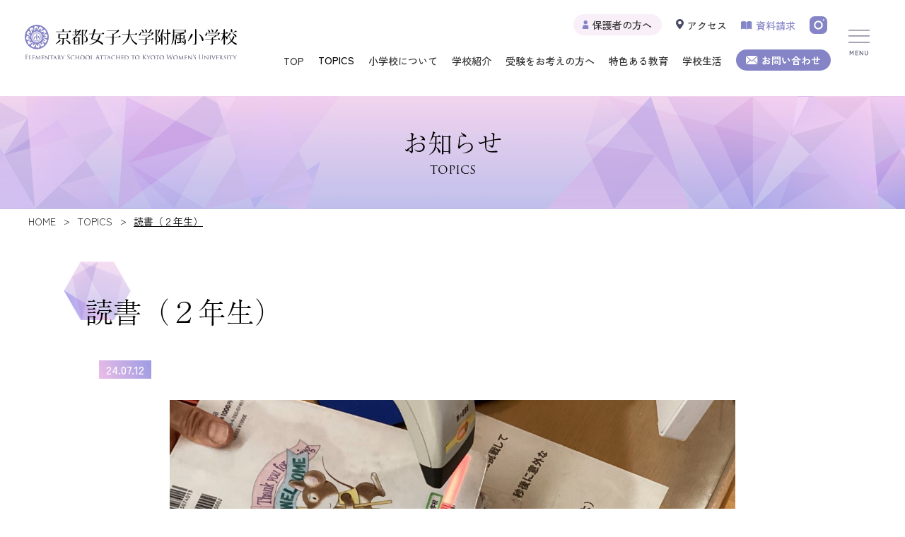

--- FILE ---
content_type: text/html; charset=UTF-8
request_url: https://kyojo-fusho.ed.jp/news/26106.html
body_size: 57694
content:
<!DOCTYPE html>
<html lang="ja">
<head>

<!-- 20240408 Google Tag Manager -->
<script>(function(w,d,s,l,i){w[l]=w[l]||[];w[l].push({'gtm.start':
new Date().getTime(),event:'gtm.js'});var f=d.getElementsByTagName(s)[0],
j=d.createElement(s),dl=l!='dataLayer'?'&l='+l:'';j.async=true;j.src=
'https://www.googletagmanager.com/gtm.js?id='+i+dl;f.parentNode.insertBefore(j,f);
})(window,document,'script','dataLayer','GTM-W77VV7L7');</script>
<!-- 20240408 Google Tag Manager -->
  
<!-- 20240401/Google Tag Manager -->
<script>(function(w,d,s,l,i){w[l]=w[l]||[];w[l].push({'gtm.start':
new Date().getTime(),event:'gtm.js'});var f=d.getElementsByTagName(s)[0],
j=d.createElement(s),dl=l!='dataLayer'?'&l='+l:'';j.async=true;j.src=
'https://www.googletagmanager.com/gtm.js?id='+i+dl;f.parentNode.insertBefore(j,f);
})(window,document,'script','dataLayer','GTM-MLWCCHN3');</script>
<!-- 20240401/End Google Tag Manager -->
  
<meta charset="UTF-8" />
<meta http-equiv="X-UA-Compatible" content="IE=edge">
<meta name="viewport" content="width=device-width,initial-scale=1.0" />
<meta name="format-detection" content="telephone=no">
<title>読書（２年生） ｜ 京都女子大学附属小学校</title>
<meta name='robots' content='max-image-preview:large' />
<link rel="alternate" title="oEmbed (JSON)" type="application/json+oembed" href="https://kyojo-fusho.ed.jp/wp-json/oembed/1.0/embed?url=https%3A%2F%2Fkyojo-fusho.ed.jp%2Fnews%2F26106.html" />
<link rel="alternate" title="oEmbed (XML)" type="text/xml+oembed" href="https://kyojo-fusho.ed.jp/wp-json/oembed/1.0/embed?url=https%3A%2F%2Fkyojo-fusho.ed.jp%2Fnews%2F26106.html&#038;format=xml" />
<style id='wp-img-auto-sizes-contain-inline-css' type='text/css'>
img:is([sizes=auto i],[sizes^="auto," i]){contain-intrinsic-size:3000px 1500px}
/*# sourceURL=wp-img-auto-sizes-contain-inline-css */
</style>
<style id='wp-block-library-inline-css' type='text/css'>
:root{--wp-block-synced-color:#7a00df;--wp-block-synced-color--rgb:122,0,223;--wp-bound-block-color:var(--wp-block-synced-color);--wp-editor-canvas-background:#ddd;--wp-admin-theme-color:#007cba;--wp-admin-theme-color--rgb:0,124,186;--wp-admin-theme-color-darker-10:#006ba1;--wp-admin-theme-color-darker-10--rgb:0,107,160.5;--wp-admin-theme-color-darker-20:#005a87;--wp-admin-theme-color-darker-20--rgb:0,90,135;--wp-admin-border-width-focus:2px}@media (min-resolution:192dpi){:root{--wp-admin-border-width-focus:1.5px}}.wp-element-button{cursor:pointer}:root .has-very-light-gray-background-color{background-color:#eee}:root .has-very-dark-gray-background-color{background-color:#313131}:root .has-very-light-gray-color{color:#eee}:root .has-very-dark-gray-color{color:#313131}:root .has-vivid-green-cyan-to-vivid-cyan-blue-gradient-background{background:linear-gradient(135deg,#00d084,#0693e3)}:root .has-purple-crush-gradient-background{background:linear-gradient(135deg,#34e2e4,#4721fb 50%,#ab1dfe)}:root .has-hazy-dawn-gradient-background{background:linear-gradient(135deg,#faaca8,#dad0ec)}:root .has-subdued-olive-gradient-background{background:linear-gradient(135deg,#fafae1,#67a671)}:root .has-atomic-cream-gradient-background{background:linear-gradient(135deg,#fdd79a,#004a59)}:root .has-nightshade-gradient-background{background:linear-gradient(135deg,#330968,#31cdcf)}:root .has-midnight-gradient-background{background:linear-gradient(135deg,#020381,#2874fc)}:root{--wp--preset--font-size--normal:16px;--wp--preset--font-size--huge:42px}.has-regular-font-size{font-size:1em}.has-larger-font-size{font-size:2.625em}.has-normal-font-size{font-size:var(--wp--preset--font-size--normal)}.has-huge-font-size{font-size:var(--wp--preset--font-size--huge)}.has-text-align-center{text-align:center}.has-text-align-left{text-align:left}.has-text-align-right{text-align:right}.has-fit-text{white-space:nowrap!important}#end-resizable-editor-section{display:none}.aligncenter{clear:both}.items-justified-left{justify-content:flex-start}.items-justified-center{justify-content:center}.items-justified-right{justify-content:flex-end}.items-justified-space-between{justify-content:space-between}.screen-reader-text{border:0;clip-path:inset(50%);height:1px;margin:-1px;overflow:hidden;padding:0;position:absolute;width:1px;word-wrap:normal!important}.screen-reader-text:focus{background-color:#ddd;clip-path:none;color:#444;display:block;font-size:1em;height:auto;left:5px;line-height:normal;padding:15px 23px 14px;text-decoration:none;top:5px;width:auto;z-index:100000}html :where(.has-border-color){border-style:solid}html :where([style*=border-top-color]){border-top-style:solid}html :where([style*=border-right-color]){border-right-style:solid}html :where([style*=border-bottom-color]){border-bottom-style:solid}html :where([style*=border-left-color]){border-left-style:solid}html :where([style*=border-width]){border-style:solid}html :where([style*=border-top-width]){border-top-style:solid}html :where([style*=border-right-width]){border-right-style:solid}html :where([style*=border-bottom-width]){border-bottom-style:solid}html :where([style*=border-left-width]){border-left-style:solid}html :where(img[class*=wp-image-]){height:auto;max-width:100%}:where(figure){margin:0 0 1em}html :where(.is-position-sticky){--wp-admin--admin-bar--position-offset:var(--wp-admin--admin-bar--height,0px)}@media screen and (max-width:600px){html :where(.is-position-sticky){--wp-admin--admin-bar--position-offset:0px}}

/*# sourceURL=wp-block-library-inline-css */
</style><style id='global-styles-inline-css' type='text/css'>
:root{--wp--preset--aspect-ratio--square: 1;--wp--preset--aspect-ratio--4-3: 4/3;--wp--preset--aspect-ratio--3-4: 3/4;--wp--preset--aspect-ratio--3-2: 3/2;--wp--preset--aspect-ratio--2-3: 2/3;--wp--preset--aspect-ratio--16-9: 16/9;--wp--preset--aspect-ratio--9-16: 9/16;--wp--preset--color--black: #000000;--wp--preset--color--cyan-bluish-gray: #abb8c3;--wp--preset--color--white: #ffffff;--wp--preset--color--pale-pink: #f78da7;--wp--preset--color--vivid-red: #cf2e2e;--wp--preset--color--luminous-vivid-orange: #ff6900;--wp--preset--color--luminous-vivid-amber: #fcb900;--wp--preset--color--light-green-cyan: #7bdcb5;--wp--preset--color--vivid-green-cyan: #00d084;--wp--preset--color--pale-cyan-blue: #8ed1fc;--wp--preset--color--vivid-cyan-blue: #0693e3;--wp--preset--color--vivid-purple: #9b51e0;--wp--preset--gradient--vivid-cyan-blue-to-vivid-purple: linear-gradient(135deg,rgb(6,147,227) 0%,rgb(155,81,224) 100%);--wp--preset--gradient--light-green-cyan-to-vivid-green-cyan: linear-gradient(135deg,rgb(122,220,180) 0%,rgb(0,208,130) 100%);--wp--preset--gradient--luminous-vivid-amber-to-luminous-vivid-orange: linear-gradient(135deg,rgb(252,185,0) 0%,rgb(255,105,0) 100%);--wp--preset--gradient--luminous-vivid-orange-to-vivid-red: linear-gradient(135deg,rgb(255,105,0) 0%,rgb(207,46,46) 100%);--wp--preset--gradient--very-light-gray-to-cyan-bluish-gray: linear-gradient(135deg,rgb(238,238,238) 0%,rgb(169,184,195) 100%);--wp--preset--gradient--cool-to-warm-spectrum: linear-gradient(135deg,rgb(74,234,220) 0%,rgb(151,120,209) 20%,rgb(207,42,186) 40%,rgb(238,44,130) 60%,rgb(251,105,98) 80%,rgb(254,248,76) 100%);--wp--preset--gradient--blush-light-purple: linear-gradient(135deg,rgb(255,206,236) 0%,rgb(152,150,240) 100%);--wp--preset--gradient--blush-bordeaux: linear-gradient(135deg,rgb(254,205,165) 0%,rgb(254,45,45) 50%,rgb(107,0,62) 100%);--wp--preset--gradient--luminous-dusk: linear-gradient(135deg,rgb(255,203,112) 0%,rgb(199,81,192) 50%,rgb(65,88,208) 100%);--wp--preset--gradient--pale-ocean: linear-gradient(135deg,rgb(255,245,203) 0%,rgb(182,227,212) 50%,rgb(51,167,181) 100%);--wp--preset--gradient--electric-grass: linear-gradient(135deg,rgb(202,248,128) 0%,rgb(113,206,126) 100%);--wp--preset--gradient--midnight: linear-gradient(135deg,rgb(2,3,129) 0%,rgb(40,116,252) 100%);--wp--preset--font-size--small: 13px;--wp--preset--font-size--medium: 20px;--wp--preset--font-size--large: 36px;--wp--preset--font-size--x-large: 42px;--wp--preset--spacing--20: 0.44rem;--wp--preset--spacing--30: 0.67rem;--wp--preset--spacing--40: 1rem;--wp--preset--spacing--50: 1.5rem;--wp--preset--spacing--60: 2.25rem;--wp--preset--spacing--70: 3.38rem;--wp--preset--spacing--80: 5.06rem;--wp--preset--shadow--natural: 6px 6px 9px rgba(0, 0, 0, 0.2);--wp--preset--shadow--deep: 12px 12px 50px rgba(0, 0, 0, 0.4);--wp--preset--shadow--sharp: 6px 6px 0px rgba(0, 0, 0, 0.2);--wp--preset--shadow--outlined: 6px 6px 0px -3px rgb(255, 255, 255), 6px 6px rgb(0, 0, 0);--wp--preset--shadow--crisp: 6px 6px 0px rgb(0, 0, 0);}:where(.is-layout-flex){gap: 0.5em;}:where(.is-layout-grid){gap: 0.5em;}body .is-layout-flex{display: flex;}.is-layout-flex{flex-wrap: wrap;align-items: center;}.is-layout-flex > :is(*, div){margin: 0;}body .is-layout-grid{display: grid;}.is-layout-grid > :is(*, div){margin: 0;}:where(.wp-block-columns.is-layout-flex){gap: 2em;}:where(.wp-block-columns.is-layout-grid){gap: 2em;}:where(.wp-block-post-template.is-layout-flex){gap: 1.25em;}:where(.wp-block-post-template.is-layout-grid){gap: 1.25em;}.has-black-color{color: var(--wp--preset--color--black) !important;}.has-cyan-bluish-gray-color{color: var(--wp--preset--color--cyan-bluish-gray) !important;}.has-white-color{color: var(--wp--preset--color--white) !important;}.has-pale-pink-color{color: var(--wp--preset--color--pale-pink) !important;}.has-vivid-red-color{color: var(--wp--preset--color--vivid-red) !important;}.has-luminous-vivid-orange-color{color: var(--wp--preset--color--luminous-vivid-orange) !important;}.has-luminous-vivid-amber-color{color: var(--wp--preset--color--luminous-vivid-amber) !important;}.has-light-green-cyan-color{color: var(--wp--preset--color--light-green-cyan) !important;}.has-vivid-green-cyan-color{color: var(--wp--preset--color--vivid-green-cyan) !important;}.has-pale-cyan-blue-color{color: var(--wp--preset--color--pale-cyan-blue) !important;}.has-vivid-cyan-blue-color{color: var(--wp--preset--color--vivid-cyan-blue) !important;}.has-vivid-purple-color{color: var(--wp--preset--color--vivid-purple) !important;}.has-black-background-color{background-color: var(--wp--preset--color--black) !important;}.has-cyan-bluish-gray-background-color{background-color: var(--wp--preset--color--cyan-bluish-gray) !important;}.has-white-background-color{background-color: var(--wp--preset--color--white) !important;}.has-pale-pink-background-color{background-color: var(--wp--preset--color--pale-pink) !important;}.has-vivid-red-background-color{background-color: var(--wp--preset--color--vivid-red) !important;}.has-luminous-vivid-orange-background-color{background-color: var(--wp--preset--color--luminous-vivid-orange) !important;}.has-luminous-vivid-amber-background-color{background-color: var(--wp--preset--color--luminous-vivid-amber) !important;}.has-light-green-cyan-background-color{background-color: var(--wp--preset--color--light-green-cyan) !important;}.has-vivid-green-cyan-background-color{background-color: var(--wp--preset--color--vivid-green-cyan) !important;}.has-pale-cyan-blue-background-color{background-color: var(--wp--preset--color--pale-cyan-blue) !important;}.has-vivid-cyan-blue-background-color{background-color: var(--wp--preset--color--vivid-cyan-blue) !important;}.has-vivid-purple-background-color{background-color: var(--wp--preset--color--vivid-purple) !important;}.has-black-border-color{border-color: var(--wp--preset--color--black) !important;}.has-cyan-bluish-gray-border-color{border-color: var(--wp--preset--color--cyan-bluish-gray) !important;}.has-white-border-color{border-color: var(--wp--preset--color--white) !important;}.has-pale-pink-border-color{border-color: var(--wp--preset--color--pale-pink) !important;}.has-vivid-red-border-color{border-color: var(--wp--preset--color--vivid-red) !important;}.has-luminous-vivid-orange-border-color{border-color: var(--wp--preset--color--luminous-vivid-orange) !important;}.has-luminous-vivid-amber-border-color{border-color: var(--wp--preset--color--luminous-vivid-amber) !important;}.has-light-green-cyan-border-color{border-color: var(--wp--preset--color--light-green-cyan) !important;}.has-vivid-green-cyan-border-color{border-color: var(--wp--preset--color--vivid-green-cyan) !important;}.has-pale-cyan-blue-border-color{border-color: var(--wp--preset--color--pale-cyan-blue) !important;}.has-vivid-cyan-blue-border-color{border-color: var(--wp--preset--color--vivid-cyan-blue) !important;}.has-vivid-purple-border-color{border-color: var(--wp--preset--color--vivid-purple) !important;}.has-vivid-cyan-blue-to-vivid-purple-gradient-background{background: var(--wp--preset--gradient--vivid-cyan-blue-to-vivid-purple) !important;}.has-light-green-cyan-to-vivid-green-cyan-gradient-background{background: var(--wp--preset--gradient--light-green-cyan-to-vivid-green-cyan) !important;}.has-luminous-vivid-amber-to-luminous-vivid-orange-gradient-background{background: var(--wp--preset--gradient--luminous-vivid-amber-to-luminous-vivid-orange) !important;}.has-luminous-vivid-orange-to-vivid-red-gradient-background{background: var(--wp--preset--gradient--luminous-vivid-orange-to-vivid-red) !important;}.has-very-light-gray-to-cyan-bluish-gray-gradient-background{background: var(--wp--preset--gradient--very-light-gray-to-cyan-bluish-gray) !important;}.has-cool-to-warm-spectrum-gradient-background{background: var(--wp--preset--gradient--cool-to-warm-spectrum) !important;}.has-blush-light-purple-gradient-background{background: var(--wp--preset--gradient--blush-light-purple) !important;}.has-blush-bordeaux-gradient-background{background: var(--wp--preset--gradient--blush-bordeaux) !important;}.has-luminous-dusk-gradient-background{background: var(--wp--preset--gradient--luminous-dusk) !important;}.has-pale-ocean-gradient-background{background: var(--wp--preset--gradient--pale-ocean) !important;}.has-electric-grass-gradient-background{background: var(--wp--preset--gradient--electric-grass) !important;}.has-midnight-gradient-background{background: var(--wp--preset--gradient--midnight) !important;}.has-small-font-size{font-size: var(--wp--preset--font-size--small) !important;}.has-medium-font-size{font-size: var(--wp--preset--font-size--medium) !important;}.has-large-font-size{font-size: var(--wp--preset--font-size--large) !important;}.has-x-large-font-size{font-size: var(--wp--preset--font-size--x-large) !important;}
/*# sourceURL=global-styles-inline-css */
</style>

<style id='classic-theme-styles-inline-css' type='text/css'>
/*! This file is auto-generated */
.wp-block-button__link{color:#fff;background-color:#32373c;border-radius:9999px;box-shadow:none;text-decoration:none;padding:calc(.667em + 2px) calc(1.333em + 2px);font-size:1.125em}.wp-block-file__button{background:#32373c;color:#fff;text-decoration:none}
/*# sourceURL=/wp-includes/css/classic-themes.min.css */
</style>
<link rel='stylesheet' id='contact-form-7-css' href='https://kyojo-fusho.ed.jp/system/wp-content/plugins/contact-form-7/includes/css/styles.css?ver=6.1.4' type='text/css' media='all' />
<link rel="https://api.w.org/" href="https://kyojo-fusho.ed.jp/wp-json/" /><link rel="alternate" title="JSON" type="application/json" href="https://kyojo-fusho.ed.jp/wp-json/wp/v2/posts/26106" /><link rel="canonical" href="https://kyojo-fusho.ed.jp/news/26106.html" />
<style type="text/css">.recentcomments a{display:inline !important;padding:0 !important;margin:0 !important;}</style>
  
<!-- style -->
<link rel="icon" href="https://kyojo-fusho.ed.jp/system/wp-content/themes/fusho/assets/img/common/favicon.png">
<link rel="stylesheet" href="https://kyojo-fusho.ed.jp/system/wp-content/themes/fusho/assets/css/styles.css">

<meta property="og:title" content="京都女子大学附属小学校" />
<meta property="og:url" content="https://kyojo-fusho.ed.jp" />
<meta property="og:type" content="website"/>
<meta property="og:image" content="https://kyojo-fusho.ed.jp/system/wp-content/themes/fusho/assets/img/common/ogp.jpg"/>
<meta property="og:site_name" content="京都女子大学附属小学校"/>
<meta property="og:description" content="京都女子大学附属小学校の公式ホームページです。" />

  

<script>
  (function(d) {
    var config = {
      kitId: 'ouv6jij',
      scriptTimeout: 3000,
      async: true
    },
    h=d.documentElement,t=setTimeout(function(){h.className=h.className.replace(/\bwf-loading\b/g,"")+" wf-inactive";},config.scriptTimeout),tk=d.createElement("script"),f=false,s=d.getElementsByTagName("script")[0],a;h.className+=" wf-loading";tk.src='https://use.typekit.net/'+config.kitId+'.js';tk.async=true;tk.onload=tk.onreadystatechange=function(){a=this.readyState;if(f||a&&a!="complete"&&a!="loaded")return;f=true;clearTimeout(t);try{Typekit.load(config)}catch(e){}};s.parentNode.insertBefore(tk,s)
  })(document);
</script>
<!-- JS -->
<script src="https://kyojo-fusho.ed.jp/system/wp-content/themes/fusho/assets/js/jquery.min.js"></script>
</head>

<body>
  
<!-- 20240408 Google Tag Manager (noscript) -->
<noscript><iframe src=""https://www.googletagmanager.com/ns.html?id=GTM-W77VV7L7""
height=""0"" width=""0"" style=""display:none;visibility:hidden""></iframe></noscript>
<!-- 20240408 End Google Tag Manager (noscript) -->"
  
<!-- 20240401/Google Tag Manager (noscript) -->
<noscript><iframe src="https://www.googletagmanager.com/ns.html?id=GTM-MLWCCHN3"
height="0" width="0" style="display:none;visibility:hidden"></iframe></noscript>
<!-- 20240401/Google Tag Manager (noscript) -->
  
<header class="header">
  <a href="https://kyojo-fusho.ed.jp/" class="header__logo">
    <img src="https://kyojo-fusho.ed.jp/system/wp-content/themes/fusho/assets/img/common/logo.svg" alt="京都大学附属小学校">
  </a>
  <div class="headerNav">
    <div class="headerNav__top">
      <ul class="headerNav__list">
        <li class="headerNav__li">
          <a href="https://kyojo-fusho.ed.jp/cate_parent" class="headerNav__link headerNav__link-type_hogosya">
            <img src="https://kyojo-fusho.ed.jp/system/wp-content/themes/fusho/assets/img/common/icon_human.svg" alt="">保護者の方へ
          </a>
        </li>
        <li class="headerNav__li">
          <a href="https://kyojo-fusho.ed.jp/access" class="headerNav__link">
            <img src="https://kyojo-fusho.ed.jp/system/wp-content/themes/fusho/assets/img/common/icon_map2.svg" alt="" class="headerNav__iconMap">アクセス
          </a>
        </li>
        <li class="headerNav__li">
          <a href="https://kyojo-fusho.ed.jp/document_request" class="headerNav__link cl-purple">
            <img src="https://kyojo-fusho.ed.jp/system/wp-content/themes/fusho/assets/img/common/icon_book.svg" alt="" class="headerNav__iconBook">資料請求
          </a>
        </li>
        <li class="headerNav__li headerNav__li-type_noM">
          <a href="https://www.instagram.com/kyojosho" class="headerNav__link" target="_blank">
            <img src="https://kyojo-fusho.ed.jp/system/wp-content/themes/fusho/assets/img/common/icon_insta.svg" alt="" class="headerNav__iconInsta">
          </a>
        </li>
      </ul>
    </div>
    <div class="headerNav__bottom">
      <ul class="headerNav__list">
      <li class="headerNav__li">
        <a href="https://kyojo-fusho.ed.jp/" class="headerNav__link">
          TOP
        </a>
      </li>
      <li class="headerNav__li toggle">
        <p class="headerNav__link">
          TOPICS
        </p>
        <div class="menu">
          <ul class="menu_inner">
            <li class="menu__subLi">
              <a href="https://kyojo-fusho.ed.jp/news">
                全学年
              </a>
            </li>
            <li class="menu__subLi">
              <a href="https://kyojo-fusho.ed.jp/cate_first">
                1年生のお知らせ
              </a>
            </li>
            <li class="menu__subLi">
              <a href="https://kyojo-fusho.ed.jp/cate_second">
                2年生のお知らせ
              </a>
            </li>
            <li class="menu__subLi">
              <a href="https://kyojo-fusho.ed.jp/cate_third">
                3年生のお知らせ
              </a>
            </li>
            <li class="menu__subLi">
              <a href="https://kyojo-fusho.ed.jp/cate_fourth">
                4年生のお知らせ
              </a>
            </li>
            <li class="menu__subLi">
              <a href="https://kyojo-fusho.ed.jp/cate_fifth">
                5年生のお知らせ
              </a>
            </li>
            <li class="menu__subLi">
              <a href="https://kyojo-fusho.ed.jp/cate_sixth">
                6年生のお知らせ
              </a>
            </li>
            <li class="menu__subLi">
              <a href="https://kyojo-fusho.ed.jp/cate_principal">
                校長先生のブログ
              </a>
            </li>
            <li class="menu__subLi">
              <a href="https://kyojo-fusho.ed.jp/cate_gallery">
                附小美術館
              </a>
            </li>
          </ul>
        </div>
      </li>
      <li class="headerNav__li toggle">
        <a href="#" class="headerNav__link">
          小学校について
        </a>
        <div class="menu">
          <ul class="menu_inner">
            <li class="menu__subLi2">
              <a href="https://kyojo-fusho.ed.jp/founding_philosophy">
                建学の精神
              </a>
            </li>
            <li class="menu__subLi2">
              <a href="https://kyojo-fusho.ed.jp/philosophy">
                理念
              </a>
            </li>
            <li class="menu__subLi2">
              <a href="https://kyojo-fusho.ed.jp/history">
                附小の沿革
              </a>
            </li>
            <li class="menu__subLi2">
              <a href="https://kyojo-fusho.ed.jp/message">
                学校長メッセージ
              </a>
            </li>
          </ul>
        </div>
      </li>
      <li class="headerNav__li toggle">
        <a href="#" class="headerNav__link">
          学校紹介
        </a>
        <div class="menu">
          <ul class="menu_inner">
            <li class="menu__subLi2">
              <a href="https://kyojo-fusho.ed.jp/facility">
                施設・設備
              </a>
            </li>
            <!--<li class="menu__subLi2">
              <a href="https://kyojo-fusho.ed.jp/class">
                クラス編成
              </a>
            </li>-->
            <li class="menu__subLi2">
              <a href="https://kyojo-fusho.ed.jp/counselor">
                スクールカウンセラー
              </a>
            </li>
            <li class="menu__subLi2">
              <a href="https://kyojo-fusho.ed.jp/afterschool">
                アフタースクール
              </a>
            </li>
          </ul>
        </div>
      </li>
      <li class="headerNav__li toggle">
        <a href="#" class="headerNav__link">
          受験をお考えの方へ
        </a>
        <div class="menu">
          <ul class="menu_inner">
            <li class="menu__subLi2">
              <a href="https://kyojo-fusho.ed.jp/cate_event_schedulde">
                入試イベント
              </a>
            </li>
            <li class="menu__subLi2">
              <a href="https://kyojo-fusho.ed.jp/guideline">
                募集要項
              </a>
            </li>
            <li class="menu__subLi2">
              <a href="https://mirai-compass.net/usr/kyotjose/common/login.jsf" target="_blank">
                WEB出願
              </a>
            </li>
            <li class="menu__subLi2">
              <a href="https://kyojo-fusho.ed.jp/voice">
                卒業生・保護者の声
              </a>
            </li>
            <li class="menu__subLi2">
              <a href="https://kyojo-fusho.ed.jp/first_grage">
                1年生の様子
              </a>
            </li>
            <li class="menu__subLi2">
              <a href="https://kyojo-fusho.ed.jp/school-fees">
                学費について
              </a>
            </li>
            <li class="menu__subLi2">
              <a href="https://kyojo-fusho.ed.jp/transfer">
                転入・編入について
              </a>
            </li>
            <li class="menu__subLi2">
              <a href="https://kyojo-fusho.ed.jp/address">
                児童居住地分布
              </a>
            </li>
            <li class="menu__subLi2">
              <a href="https://kyojo-fusho.ed.jp/course">
                進路情報
              </a>
            </li>
            <li class="menu__subLi2">
              <a href="https://kyojo-fusho.ed.jp/faq">
                Q＆A
              </a>
            </li>
          </ul>
        </div>
      </li>
      <li class="headerNav__li toggle">
        <a href="#" class="headerNav__link">
          特色ある教育
        </a>
        <div class="menu">
          <ul class="menu_inner">
          <!--<li class="menu__subLi2">
            <a href="https://kyojo-fusho.ed.jp/language">
              国語力の取り組み
            </a>
          </li>-->
          <li class="menu__subLi2">
            <a href="https://kyojo-fusho.ed.jp/lang-human-power">
              国語力<sup class="sup">3</sup>は人間力
            </a>
          </li>
          <li class="menu__subLi2">
            <a href="https://kyojo-fusho.ed.jp/authentic-learning">
              本物と触れ合う授業
            </a>
          </li>
          <li class="menu__subLi2">
            <a href="https://kyojo-fusho.ed.jp/english">
              外国語
            </a>
          </li>
          <li class="menu__subLi2">
            <a href="https://kyojo-fusho.ed.jp/ict">
              ICT
            </a>
          </li>
        </ul>
        </div>
      </li>
      <li class="headerNav__li toggle">
        <a href="#" class="headerNav__link">
          学校生活
        </a>
        <div class="menu">
          <ul class="menu_inner">
            <li class="menu__subLi2">
              <a href="https://kyojo-fusho.ed.jp/oneday">
                1日のスケジュール
              </a>
            </li>
            <li class="menu__subLi2">
              <a href="https://kyojo-fusho.ed.jp/residential_education" >
                宿泊学習の新展開
              </a>
            </li>
            <li class="menu__subLi2">
              <a href="https://kyojo-fusho.ed.jp/study-abroad" >
                海外研修
              </a>
            </li>
            <li class="menu__subLi2">
              <a href="https://kyojo-fusho.ed.jp/event">
                年間行事
              </a>
            </li>
            <li class="menu__subLi2">
              <a href="https://kyojo-fusho.ed.jp/alignment">
                学園との連携
              </a>
            </li>
            <li class="menu__subLi2">
              <a href="https://kyojo-fusho.ed.jp/parent_activities">
                保護者の活動
              </a>
            </li>
            <li class="menu__subLi2">
              <a href="https://kyojo-fusho.ed.jp/school_uniform">
                制服紹介
              </a>
            </li>
          </ul>
        </div>
      </li>
      <li class="headerNav__li headerNav__li-type_noM">
        <a href="https://kyojo-fusho.ed.jp/contact" class="headerNav__link headerNav__btn">
          <img src="https://kyojo-fusho.ed.jp/system/wp-content/themes/fusho/assets/img/common/icon_mail.svg" alt="" class="headerNav__iconMail">お問い合わせ
        </a>
      </li>
    </ul>
    </div>
  </div>
</header>

<div class="triger">
</div>
<a class="spInsta" href="https://www.instagram.com/kyojosho" target="_blank">
  <img src="https://kyojo-fusho.ed.jp/system/wp-content/themes/fusho/assets/img/common/icon_insta.svg" alt="" class="">
</a>

<nav id="gnav">
  <div id="gnav__list">
    <div class="gnavInner">
      <div class="inner">
        <div class="gnavInner__wrap">
        <div class="gnavInner__box">
          <a href="https://kyojo-fusho.ed.jp/" class="gnavInner__ttl">
            <img src="https://kyojo-fusho.ed.jp/system/wp-content/themes/fusho/assets/img/common/allow_l2.svg" alt="" class="headerNav__iconMail">
            TOP
          </a>
          <dl class="gnavInner__dl">
            <dt class="gnavInner__dt">
              <h2 class="gnavInner__subTtl">
                小学校について
              </h2>
            </dt>
            <dd class="gnavInner__dd">
              <ul class="gnavInner__list">
                <li class="gnavInner__li">
                  <a href="https://kyojo-fusho.ed.jp/founding_philosophy" class="gnavInner__link">
                    建学の精神
                  </a>
                </li>
                <li class="gnavInner__li">
                  <a href="https://kyojo-fusho.ed.jp/philosophy" class="gnavInner__link">
                    理念
                  </a>
                </li>
                <li class="gnavInner__li">
                  <a href="https://kyojo-fusho.ed.jp/history" class="gnavInner__link">
                    附小の沿革
                  </a>
                </li>
                <li class="gnavInner__li">
                  <a href="https://kyojo-fusho.ed.jp/message" class="gnavInner__link">
                    学校長メッセージ
                  </a>
                </li>
              </ul>
            </dd>
          </dl>
          <dl class="gnavInner__dl">
            <dt class="gnavInner__dt">
              <h2 class="gnavInner__subTtl">
                TOPICS
              </h2>
            </dt>
            <dd class="gnavInner__dd">
              <ul class="gnavInner__list">
                <li class="gnavInner__li">
                  <a href="https://kyojo-fusho.ed.jp/news" class="gnavInner__link">
                    全学年
                  </a>
                </li>
                <li class="gnavInner__li">
                  <a href="https://kyojo-fusho.ed.jp/cate_first" class="gnavInner__link">
                    1年生のお知らせ
                  </a>
                </li>
                <li class="gnavInner__li">
                  <a href="https://kyojo-fusho.ed.jp/cate_second" class="gnavInner__link">
                    2年生のお知らせ
                  </a>
                </li>
                <li class="gnavInner__li">
                  <a href="https://kyojo-fusho.ed.jp/cate_third" class="gnavInner__link">
                    3年生のお知らせ
                  </a>
                </li>
                <li class="gnavInner__li">
                  <a href="https://kyojo-fusho.ed.jp/cate_fourth" class="gnavInner__link">
                    4年生のお知らせ
                  </a>
                </li>
                <li class="gnavInner__li">
                  <a href="https://kyojo-fusho.ed.jp/cate_fifth" class="gnavInner__link">
                    5年生のお知らせ
                  </a>
                </li>
                <li class="gnavInner__li">
                  <a href="https://kyojo-fusho.ed.jp/cate_sixth" class="gnavInner__link">
                    6年生のお知らせ
                  </a>
                </li>
                <li class="gnavInner__li">
                  <a href="https://kyojo-fusho.ed.jp/cate_principal" class="gnavInner__link">
                    校長先生のブログ
                  </a>
                </li>
                <li class="gnavInner__li">
                  <a href="https://kyojo-fusho.ed.jp/cate_gallery" class="gnavInner__link">
                    附小美術館
                  </a>
                </li>
              </ul>
            </dd>
          </dl>
        </div>
        <div class="gnavInner__box">
          <dl class="gnavInner__dl">
            <dt class="gnavInner__dt">
              <h2 class="gnavInner__subTtl">
                学校紹介
              </h2>
            </dd>
            <dd class="gnavInner__dd">
              <ul class="gnavInner__list">
                <li class="gnavInner__li">
                  <a href="https://kyojo-fusho.ed.jp/facility" class="gnavInner__link">
                    施設・設備
                  </a>
                </li>
                <!--<li class="gnavInner__li">
                  <a href="https://kyojo-fusho.ed.jp/class" class="gnavInner__link">
                    クラス編成
                  </a>
                </li>-->
                <li class="gnavInner__li">
                  <a href="https://kyojo-fusho.ed.jp/counselor" class="gnavInner__link">
                    スクールカウンセラー
                  </a>
                </li>
                <li class="gnavInner__li">
                  <a href="https://kyojo-fusho.ed.jp/afterschool" class="gnavInner__link">
                    アフタースクール
                  </a>
                </li>
              </ul>
            </dd>
          </dl>
          <dl class="gnavInner__dl">
            <dt class="gnavInner__dt">
              <h2 class="gnavInner__subTtl">
                特色ある教育
              </h2>
            </dt>
            <dd class="gnavInner__dd">
              <ul class="gnavInner__list">
                <!--<li class="gnavInner__li">
                  <a href="https://kyojo-fusho.ed.jp/language" class="gnavInner__link">
                    国語力の取り組み
                  </a>
                </li>-->
                <li class="gnavInner__li">
                  <a href="https://kyojo-fusho.ed.jp/lang-human-power" class="gnavInner__link">
                    国語力<sup class="sup">3</sup>は人間力
                  </a>
                </li>
                
                <li class="gnavInner__li">
                  <a href="https://kyojo-fusho.ed.jp/authentic-learning" class="gnavInner__link">
                    本物と触れ合う授業
                  </a>
                </li>

                <li class="gnavInner__li">
                  <a href="https://kyojo-fusho.ed.jp/english" class="gnavInner__link">
                    外国語
                  </a>
                </li>
                <li class="gnavInner__li">
                  <a href="https://kyojo-fusho.ed.jp/ict" class="gnavInner__link">
                    ICT
                  </a>
                </li>
              </ul>
            </dd>
          </dl>
          <dl class="gnavInner__dl">
            <dt class="gnavInner__dt">
              <h2 class="gnavInner__subTtl">
                学校生活
              </h2>
            </dt>
            <dd class="gnavInner__dd">
              <ul class="gnavInner__list">
                <li class="gnavInner__li">
                  <a href="https://kyojo-fusho.ed.jp/oneday" class="gnavInner__link">
                    1日のスケジュール
                  </a>
                </li>
                <li class="gnavInner__li">
                  <a href="https://kyojo-fusho.ed.jp/residential_education" class="gnavInner__link">
                    宿泊学習の新展開
                  </a>
                </li>
                <li class="gnavInner__li">
                  <a href="https://kyojo-fusho.ed.jp/study-abroad"  class="gnavInner__link">
                    海外研修
                  </a>
                </li>
                <li class="gnavInner__li">
                  <a href="https://kyojo-fusho.ed.jp/event" class="gnavInner__link">
                    年間行事
                  </a>
                </li>
                <li class="gnavInner__li">
                  <a href="https://kyojo-fusho.ed.jp/alignment" class="gnavInner__link">
                    学園との連携
                  </a>
                </li>
                <li class="gnavInner__li">
                  <a href="https://kyojo-fusho.ed.jp/parent_activities" class="gnavInner__link">
                    保護者の活動
                  </a>
                </li>
                <li class="gnavInner__li">
                  <a href="https://kyojo-fusho.ed.jp/school_uniform" class="gnavInner__link">
                    制服紹介
                  </a>
                </li>
              </ul>
            </dd>
          </dl>
        </div>
        <div class="gnavInner__box">
          <dl class="gnavInner__dl">
            <dt class="gnavInner__dt">
              <h2 class="gnavInner__subTtl">
                受験をお考えの方へ
              </h2>
            </dt>
            <dd class="gnavInner__dd">
              <ul class="gnavInner__list">
                <li class="gnavInner__li">
                  <a href="https://kyojo-fusho.ed.jp/cate_event_schedulde" class="gnavInner__link">
                    入試イベント
                  </a>
                </li>
                <li class="gnavInner__li">
                  <a href="https://kyojo-fusho.ed.jp/guideline" class="gnavInner__link">
                    募集要項
                  </a>
                </li>
                <li class="gnavInner__li">
                  <a href="https://mirai-compass.net/usr/kyotjose/common/login.jsf" class="gnavInner__link" target="_blank">
                    WEB出願
                  </a>
                </li>
                <li class="gnavInner__li">
                  <a href="https://kyojo-fusho.ed.jp/voice" class="gnavInner__link">
                    卒業生・保護者の声
                  </a>
                </li>
                <li class="gnavInner__li">
                  <a href="https://kyojo-fusho.ed.jp/first_grage" class="gnavInner__link">
                    1年生の様子
                  </a>
                </li>
                <li class="gnavInner__li">
                  <a href="https://kyojo-fusho.ed.jp/school-fees" class="gnavInner__link">
                    学費について
                  </a>
                </li>
                <li class="gnavInner__li">
                  <a href="https://kyojo-fusho.ed.jp/transfer" class="gnavInner__link">
                    転入・編入について
                  </a>
                </li>
                <li class="gnavInner__li">
                  <a href="https://kyojo-fusho.ed.jp/address" class="gnavInner__link">
                    児童居住地分布
                  </a>
                </li>
                <li class="gnavInner__li">
                  <a href="https://kyojo-fusho.ed.jp/course" class="gnavInner__link">
                    進路情報
                  </a>
                </li>
                <li class="gnavInner__li">
                  <a href="https://kyojo-fusho.ed.jp/faq" class="gnavInner__link">
                    Q＆A
                  </a>
                </li>
              </ul>
            </dd>
          </dl>
        </div>
        <div class="gnavInner__box">
          <div class="gnavInner__btns">
            <a href="https://kyojo-fusho.ed.jp/cate_parent" class="gnavInner__btn">
              <img src="https://kyojo-fusho.ed.jp/system/wp-content/themes/fusho/assets/img/common/icon_human_w.svg" class="gnavInner__icon1">保護者の方へ
            </a>
            <a href="https://kyojo-fusho.ed.jp/access" class="gnavInner__btn">
              <img src="https://kyojo-fusho.ed.jp/system/wp-content/themes/fusho/assets/img/common/icon_map_w.svg" class="gnavInner__icon2">アクセス
            </a>
            <a href="https://kyojo-fusho.ed.jp/contact" class="gnavInner__btn">
              <img src="https://kyojo-fusho.ed.jp/system/wp-content/themes/fusho/assets/img/common/icon_mail_w.svg" class="gnavInner__icon3">お問い合わせ
            </a>
            <a href="https://kyojo-fusho.ed.jp/document_request" class="gnavInner__btn">
              <img src="https://kyojo-fusho.ed.jp/system/wp-content/themes/fusho/assets/img/common/icon_book_w.svg" class="gnavInner__icon4">資料請求
            </a>
          </div>
          <ul class="gnavInner__otherList">
            <li class="gnavInner__otherLi">
              <a href="https://www.kyoto-wu.ac.jp/gakuen/recruit/index.html" class="gnavInner__otherLink" target="_blank">
                教員募集
              </a>
            </li>
            <li class="gnavInner__otherLi">
              <a href="https://fujinokojimu.wixsite.com/homepage/" class="gnavInner__otherLink" target="_blank">
                ふじの子同窓会
              </a>
            </li>
            <li class="gnavInner__otherLi">
              <a href="https://kyojo-fusho.ed.jp/safety" class="gnavInner__otherLink">
                緊急時安全対策
              </a>
            </li>
            <li class="gnavInner__otherLi">
              <a href="https://www.kyoto-wu.ac.jp/gakuen/torikumi/policy/index.html" class="gnavInner__otherLink" target="_blank">
                プライバシーポリシー
              </a>
            </li>
            <li class="gnavInner__otherLi">
              <a href="https://kyojo-fusho.ed.jp/system/wp-content/themes/fusho/assets/pdf/pbpolicy" class="gnavInner__otherLink" target="_blank">
                いじめ防止基本方針
              </a>
            </li>
          </ul>
        </div>
      </div>
      </div>
    </div>
  </div>
</nav>
  

<div class="container"><div class="pageTtl">
  <div class="inner">
    <div class="pageTtl__box">
      <h1 class="pageTtl__ttl">お知らせ</h1>
      <p class="pageTtl__enTtl">TOPICS</p>
    </div>
  </div>
</div>
<ul class="pan panLow">
  <li class="pan__li">
    <a href="https://kyojo-fusho.ed.jp/">HOME</a>
  </li>
  <li class="pan__li">
    <a href="#">TOPICS</a>
  </li>
  <li class="pan__li">
    <span class="pan__active">
    読書（２年生）    </span>
  </li>
</ul>

<div class="topics">
  <div class="inner">
    
    <div class="lowCont">
      
      <h2 class="lowPagettl">
        読書（２年生）      </h2>
      
      <span class="topics__date">
        24.07.12      </span>
      
                
        <div class="topics__pics">
          <p class="topics__pic">
            <img src="https://kyojo-fusho.ed.jp/system/wp-content/uploads/2024/07/IMG_2064.jpg" >
                      <p class="topics__pic">
            <img src="" >
                    </div>
        <div class="topics__txt">
                    <p>　２年生は、読書の時間がありました。２年生は夏休みに５冊の本を借りることができます。借りたい本を探したり、図書館で本を読んだりして過ごしました。５冊も借りると重かったようです。頑張ってお家に持って帰りましょうね。（R.S）</p>
                  </div>
      
      
      <p class="topTopics__btn2 topicsBtn1">
        <a href="https://kyojo-fusho.ed.jp" class="topTopics__btn2Inner">
          <span>ホームへ戻る</span>
        </a>
      </p>
      
          </div>
    
  </div>
</div>
</div>

<footer class="footer">
  <a href="#" class="footer__totop">
    <img src="https://kyojo-fusho.ed.jp/system/wp-content/themes/fusho/assets/img/common/totop.svg" alt="" class="block_p">
    <img src="https://kyojo-fusho.ed.jp/system/wp-content/themes/fusho/assets/img/common/totop_sp.svg" alt="" class="block_s">
  </a>
  <div class="inner">
    <p class="footer__logo">
      <img src="https://kyojo-fusho.ed.jp/system/wp-content/themes/fusho/assets/img/common/logow.svg" alt="京都女子大学附属小学校">
    </p>
    <div class="footer__wrap">
      <div class="footer__column">
        <div class="footer__box">
          <h3 class="footer__subTtl">
            小学校について
          </h3>
          <ul class="footer__list">
            <li class="footer__li">
              <a class="footer__link" href="https://kyojo-fusho.ed.jp/founding_philosophy">
                建学の精神
              </a>
            </li>
            <li class="footer__li">
              <a class="footer__link" href="https://kyojo-fusho.ed.jp/philosophy">
                理念
              </a>
            </li>
            <li class="footer__li">
              <a class="footer__link" href="https://kyojo-fusho.ed.jp/history">
                附小の沿革
              </a>
            </li>
            <li class="footer__li">
              <a class="footer__link" href="https://kyojo-fusho.ed.jp/message">
                学校長メッセージ
              </a>
            </li>
          </ul>
        </div>
        <div class="footer__box">
          <h3 class="footer__subTtl">
            学校紹介
          </h3>
          <ul class="footer__list">
            <li class="footer__li">
              <a class="footer__link" href="https://kyojo-fusho.ed.jp/facility">
                施設・設備
              </a>
            </li>
            <!--<li class="footer__li">
              <a class="footer__link" href="https://kyojo-fusho.ed.jp/class">
                クラス編成
              </a>
            </li>-->
            <li class="footer__li">
              <a class="footer__link" href="https://kyojo-fusho.ed.jp/counselor">
                スクールカウンセラー
              </a>
            </li>
            <li class="footer__li">
              <a class="footer__link" href="https://kyojo-fusho.ed.jp/afterschool">
                アフタースクール
              </a>
            </li>
          </ul>
        </div>
      </div>
      <div class="footer__column">
        <div class="footer__box">
          <h3 class="footer__subTtl">
            特色ある教育
          </h3>
          <ul class="footer__list">
            <!--<li class="footer__li">
              <a class="footer__link" href="https://kyojo-fusho.ed.jp/language">
                国語力の取り組み
              </a>
            </li>-->
            <li class="footer__li">
              <a class="footer__link" href="https://kyojo-fusho.ed.jp/lang-human-power">
                国語力<sup class="sup">3</sup>は人間力
              </a>
            </li>
            <li class="footer__li">
              <a class="footer__link" href="https://kyojo-fusho.ed.jp/authentic-learning">
                本物と触れ合う授業
              </a>
            </li>
            <li class="footer__li">
              <a class="footer__link" href="https://kyojo-fusho.ed.jp/english">
                外国語
              </a>
            </li>
            <li class="footer__li">
              <a class="footer__link" href="https://kyojo-fusho.ed.jp/ict">
                ICT
              </a>
            </li>
          </ul>
        </div>
        <div class="footer__box">
          <h3 class="footer__subTtl">
            学校生活
          </h3>
          <ul class="footer__list">
            <li class="footer__li">
              <a class="footer__link" href="https://kyojo-fusho.ed.jp/oneday">
                1日のスケジュール
              </a>
            </li>
            <li class="footer__li">
              <a class="footer__link" href="https://kyojo-fusho.ed.jp/residential_education">
                宿泊学習の新展開
              </a>
            </li>
            <li class="footer__li">
              <a class="footer__link" href="https://kyojo-fusho.ed.jp/study-abroad">
                海外研修
              </a>
            </li>
            <li class="footer__li">
              <a class="footer__link" href="https://kyojo-fusho.ed.jp/event">
                年間行事
              </a>
            </li>
            <li class="footer__li">
              <a class="footer__link" href="https://kyojo-fusho.ed.jp/alignment">
                学園との連携
              </a>
            </li>
            <li class="footer__li">
              <a class="footer__link" href="https://kyojo-fusho.ed.jp/parent_activities">
                保護者の活動
              </a>
            </li>
            <li class="footer__li">
              <a class="footer__link" href="https://kyojo-fusho.ed.jp/school_uniform">
                制服紹介
              </a>
            </li>
          </ul>
        </div>
      </div>
      <div class="footer__column">
        <h3 class="footer__subTtl">
          受験をお考えの方へ
        </h3>
        <div class="footer__box">
          <ul class="footer__list">
            <li class="footer__li">
              <a class="footer__link" href="https://kyojo-fusho.ed.jp/cate_event_schedulde">
                入試イベント
              </a>
            </li>
            <li class="footer__li">
              <a class="footer__link" href="https://kyojo-fusho.ed.jp/guideline">
                募集要項
              </a>
            </li>
            <li class="footer__li">
              <a class="footer__link" href="https://mirai-compass.net/usr/kyotjose/common/login.jsf" target="_blank">
                WEB出願
              </a>
            </li>
            <li class="footer__li">
              <a class="footer__link" href="https://kyojo-fusho.ed.jp/voice">
                卒業生・保護者の声
              </a>
            </li>
            <li class="footer__li">
              <a class="footer__link" href="https://kyojo-fusho.ed.jp/first_grage">
                1年生の様子
              </a>
            </li>
            <li class="footer__li">
              <a class="footer__link" href="https://kyojo-fusho.ed.jp/school-fees">
                学費について
              </a>
            </li>
          </ul>
        </div>
        <div class="footer__box">
          <ul class="footer__list">
            <li class="footer__li">
              <a class="footer__link" href="https://kyojo-fusho.ed.jp/transfer">
                転入・編入について
              </a>
            </li>
            <li class="footer__li">
              <a class="footer__link" href="https://kyojo-fusho.ed.jp/address">
                児童居住地分布
              </a>
            </li>
            <li class="footer__li">
              <a class="footer__link" href="https://kyojo-fusho.ed.jp/course">
                進路情報
              </a>
            </li>
            <li class="footer__li">
              <a class="footer__link" href="https://kyojo-fusho.ed.jp/faq">
                Q＆A
              </a>
            </li>
          </ul>
        </div>
      </div>
    </div>
    <div class="footer__btns">
      <a href="https://kyojo-fusho.ed.jp/cate_parent" class="footer__btn">
        <img src="https://kyojo-fusho.ed.jp/system/wp-content/themes/fusho/assets/img/common/icon_human.svg" alt="" class="footer__icon1">保護者の方へ
      </a>
      <a href="https://kyojo-fusho.ed.jp/access" class="footer__btn">
        <img src="https://kyojo-fusho.ed.jp/system/wp-content/themes/fusho/assets/img/common/icon_map.svg" alt="" class="footer__icon2">アクセス案内
      </a>
      <a href="https://kyojo-fusho.ed.jp/contact" class="footer__btn footer__btn2">
        <img src="https://kyojo-fusho.ed.jp/system/wp-content/themes/fusho/assets/img/common/icon_mail.svg" alt="" class="footer__icon3">お問い合わせ
      </a>
    </div>
    <ul class="footer__otherBnrs">
      <li class="footer__otherBnr">
        <a href="https://kyoto-kindergarten.ed.jp/" target="_blank">
          <img src="https://kyojo-fusho.ed.jp/system/wp-content/themes/fusho/assets/img/common/bnr_otherschool1.png" alt="京都幼稚園">
        </a>
      </li>
      <li class="footer__otherBnr">
        <a href="https://kgs.ed.jp/" target="_blank">
          <img src="https://kyojo-fusho.ed.jp/system/wp-content/themes/fusho/assets/img/common/bnr_otherschool2.png" alt="京都女子中学校・京都女子高等学校">
        </a>
      </li>
      <li class="footer__otherBnr">
        <a href="https://www.kyoto-wu.ac.jp/index.html" target="_blank">
          <img src="https://kyojo-fusho.ed.jp/system/wp-content/themes/fusho/assets/img/common/bnr_otherschool3.png" alt="京都女子中学校・京都女子大学">
        </a>
      </li>
    </ul>
    
    <div class="footer__otherWrap">
      <ul class="footer__other">
        <li class="footer__otherLi">
          <a class="footer__otherLink" href="https://www.kyoto-wu.ac.jp/gakuen/recruit/index.html" target="_blank">
            <span>
              教員募集
            </span>
          </a>
        </li>
        <li class="footer__otherLi">
          <a class="footer__otherLink" href="https://fujinokojimu.wixsite.com/homepage/" target="_blank">
            <span>
              ふじの子同窓会
            </span>
          </a>
        </li>
        <li class="footer__otherLi">
          <a class="footer__otherLink" href="https://kyojo-fusho.ed.jp/safety">
            <span>
              緊急時安全対策
            </span>
          </a>
        </li>
        <li class="footer__otherLi">
          <a class="footer__otherLink" href="https://www.kyoto-wu.ac.jp/gakuen/torikumi/policy/index.html" target="_blank">
            <span>
              プライバシーポリシー
            </span>
          </a>
        </li>
        <li class="footer__otherLi">
          <a class="footer__otherLink" href="https://kyojo-fusho.ed.jp/system/wp-content/themes/fusho/assets/pdf/pbpolicy.pdf" target="_blank">
            <span>
              いじめ防止基本方針
            </span>
          </a>
        </li>
      </ul>
    </div>
  </div>
  <p class="footer__copy">
    <small>&copy; Elementary School Attached to Kyoto Women’s University</small>
  </p>
</footer>

<!-- JS -->
<script src="https://kyojo-fusho.ed.jp/system/wp-content/themes/fusho/assets/js/jquery.min.js"></script>
<script src="https://kyojo-fusho.ed.jp/system/wp-content/themes/fusho/assets/js/zdo_drawer_menu.js"></script>
<script src="https://kyojo-fusho.ed.jp/system/wp-content/themes/fusho/assets/js/slick.min.js"></script>
<script src="https://kyojo-fusho.ed.jp/system/wp-content/themes/fusho/assets/js/remodal.min.js"></script>
<script src="https://kyojo-fusho.ed.jp/system/wp-content/themes/fusho/assets/js/common.js"></script>


<!-- JS -->

<script type="speculationrules">
{"prefetch":[{"source":"document","where":{"and":[{"href_matches":"/*"},{"not":{"href_matches":["/system/wp-*.php","/system/wp-admin/*","/system/wp-content/uploads/*","/system/wp-content/*","/system/wp-content/plugins/*","/system/wp-content/themes/fusho/*","/*\\?(.+)"]}},{"not":{"selector_matches":"a[rel~=\"nofollow\"]"}},{"not":{"selector_matches":".no-prefetch, .no-prefetch a"}}]},"eagerness":"conservative"}]}
</script>
<script type="text/javascript" src="https://kyojo-fusho.ed.jp/system/wp-includes/js/dist/hooks.min.js?ver=dd5603f07f9220ed27f1" id="wp-hooks-js"></script>
<script type="text/javascript" src="https://kyojo-fusho.ed.jp/system/wp-includes/js/dist/i18n.min.js?ver=c26c3dc7bed366793375" id="wp-i18n-js"></script>
<script type="text/javascript" id="wp-i18n-js-after">
/* <![CDATA[ */
wp.i18n.setLocaleData( { 'text direction\u0004ltr': [ 'ltr' ] } );
//# sourceURL=wp-i18n-js-after
/* ]]> */
</script>
<script type="text/javascript" src="https://kyojo-fusho.ed.jp/system/wp-content/plugins/contact-form-7/includes/swv/js/index.js?ver=6.1.4" id="swv-js"></script>
<script type="text/javascript" id="contact-form-7-js-translations">
/* <![CDATA[ */
( function( domain, translations ) {
	var localeData = translations.locale_data[ domain ] || translations.locale_data.messages;
	localeData[""].domain = domain;
	wp.i18n.setLocaleData( localeData, domain );
} )( "contact-form-7", {"translation-revision-date":"2025-11-30 08:12:23+0000","generator":"GlotPress\/4.0.3","domain":"messages","locale_data":{"messages":{"":{"domain":"messages","plural-forms":"nplurals=1; plural=0;","lang":"ja_JP"},"This contact form is placed in the wrong place.":["\u3053\u306e\u30b3\u30f3\u30bf\u30af\u30c8\u30d5\u30a9\u30fc\u30e0\u306f\u9593\u9055\u3063\u305f\u4f4d\u7f6e\u306b\u7f6e\u304b\u308c\u3066\u3044\u307e\u3059\u3002"],"Error:":["\u30a8\u30e9\u30fc:"]}},"comment":{"reference":"includes\/js\/index.js"}} );
//# sourceURL=contact-form-7-js-translations
/* ]]> */
</script>
<script type="text/javascript" id="contact-form-7-js-before">
/* <![CDATA[ */
var wpcf7 = {
    "api": {
        "root": "https:\/\/kyojo-fusho.ed.jp\/wp-json\/",
        "namespace": "contact-form-7\/v1"
    }
};
//# sourceURL=contact-form-7-js-before
/* ]]> */
</script>
<script type="text/javascript" src="https://kyojo-fusho.ed.jp/system/wp-content/plugins/contact-form-7/includes/js/index.js?ver=6.1.4" id="contact-form-7-js"></script>
<script type="text/javascript" src="https://www.google.com/recaptcha/api.js?render=6LdwFaQpAAAAAGbvTKsan_CWUkD5pgTeJtPf4mxL&amp;ver=3.0" id="google-recaptcha-js"></script>
<script type="text/javascript" src="https://kyojo-fusho.ed.jp/system/wp-includes/js/dist/vendor/wp-polyfill.min.js?ver=3.15.0" id="wp-polyfill-js"></script>
<script type="text/javascript" id="wpcf7-recaptcha-js-before">
/* <![CDATA[ */
var wpcf7_recaptcha = {
    "sitekey": "6LdwFaQpAAAAAGbvTKsan_CWUkD5pgTeJtPf4mxL",
    "actions": {
        "homepage": "homepage",
        "contactform": "contactform"
    }
};
//# sourceURL=wpcf7-recaptcha-js-before
/* ]]> */
</script>
<script type="text/javascript" src="https://kyojo-fusho.ed.jp/system/wp-content/plugins/contact-form-7/modules/recaptcha/index.js?ver=6.1.4" id="wpcf7-recaptcha-js"></script>


</body>
</html>

--- FILE ---
content_type: text/html; charset=utf-8
request_url: https://www.google.com/recaptcha/api2/anchor?ar=1&k=6LdwFaQpAAAAAGbvTKsan_CWUkD5pgTeJtPf4mxL&co=aHR0cHM6Ly9reW9qby1mdXNoby5lZC5qcDo0NDM.&hl=en&v=PoyoqOPhxBO7pBk68S4YbpHZ&size=invisible&anchor-ms=20000&execute-ms=30000&cb=55qh60wwqqkd
body_size: 48474
content:
<!DOCTYPE HTML><html dir="ltr" lang="en"><head><meta http-equiv="Content-Type" content="text/html; charset=UTF-8">
<meta http-equiv="X-UA-Compatible" content="IE=edge">
<title>reCAPTCHA</title>
<style type="text/css">
/* cyrillic-ext */
@font-face {
  font-family: 'Roboto';
  font-style: normal;
  font-weight: 400;
  font-stretch: 100%;
  src: url(//fonts.gstatic.com/s/roboto/v48/KFO7CnqEu92Fr1ME7kSn66aGLdTylUAMa3GUBHMdazTgWw.woff2) format('woff2');
  unicode-range: U+0460-052F, U+1C80-1C8A, U+20B4, U+2DE0-2DFF, U+A640-A69F, U+FE2E-FE2F;
}
/* cyrillic */
@font-face {
  font-family: 'Roboto';
  font-style: normal;
  font-weight: 400;
  font-stretch: 100%;
  src: url(//fonts.gstatic.com/s/roboto/v48/KFO7CnqEu92Fr1ME7kSn66aGLdTylUAMa3iUBHMdazTgWw.woff2) format('woff2');
  unicode-range: U+0301, U+0400-045F, U+0490-0491, U+04B0-04B1, U+2116;
}
/* greek-ext */
@font-face {
  font-family: 'Roboto';
  font-style: normal;
  font-weight: 400;
  font-stretch: 100%;
  src: url(//fonts.gstatic.com/s/roboto/v48/KFO7CnqEu92Fr1ME7kSn66aGLdTylUAMa3CUBHMdazTgWw.woff2) format('woff2');
  unicode-range: U+1F00-1FFF;
}
/* greek */
@font-face {
  font-family: 'Roboto';
  font-style: normal;
  font-weight: 400;
  font-stretch: 100%;
  src: url(//fonts.gstatic.com/s/roboto/v48/KFO7CnqEu92Fr1ME7kSn66aGLdTylUAMa3-UBHMdazTgWw.woff2) format('woff2');
  unicode-range: U+0370-0377, U+037A-037F, U+0384-038A, U+038C, U+038E-03A1, U+03A3-03FF;
}
/* math */
@font-face {
  font-family: 'Roboto';
  font-style: normal;
  font-weight: 400;
  font-stretch: 100%;
  src: url(//fonts.gstatic.com/s/roboto/v48/KFO7CnqEu92Fr1ME7kSn66aGLdTylUAMawCUBHMdazTgWw.woff2) format('woff2');
  unicode-range: U+0302-0303, U+0305, U+0307-0308, U+0310, U+0312, U+0315, U+031A, U+0326-0327, U+032C, U+032F-0330, U+0332-0333, U+0338, U+033A, U+0346, U+034D, U+0391-03A1, U+03A3-03A9, U+03B1-03C9, U+03D1, U+03D5-03D6, U+03F0-03F1, U+03F4-03F5, U+2016-2017, U+2034-2038, U+203C, U+2040, U+2043, U+2047, U+2050, U+2057, U+205F, U+2070-2071, U+2074-208E, U+2090-209C, U+20D0-20DC, U+20E1, U+20E5-20EF, U+2100-2112, U+2114-2115, U+2117-2121, U+2123-214F, U+2190, U+2192, U+2194-21AE, U+21B0-21E5, U+21F1-21F2, U+21F4-2211, U+2213-2214, U+2216-22FF, U+2308-230B, U+2310, U+2319, U+231C-2321, U+2336-237A, U+237C, U+2395, U+239B-23B7, U+23D0, U+23DC-23E1, U+2474-2475, U+25AF, U+25B3, U+25B7, U+25BD, U+25C1, U+25CA, U+25CC, U+25FB, U+266D-266F, U+27C0-27FF, U+2900-2AFF, U+2B0E-2B11, U+2B30-2B4C, U+2BFE, U+3030, U+FF5B, U+FF5D, U+1D400-1D7FF, U+1EE00-1EEFF;
}
/* symbols */
@font-face {
  font-family: 'Roboto';
  font-style: normal;
  font-weight: 400;
  font-stretch: 100%;
  src: url(//fonts.gstatic.com/s/roboto/v48/KFO7CnqEu92Fr1ME7kSn66aGLdTylUAMaxKUBHMdazTgWw.woff2) format('woff2');
  unicode-range: U+0001-000C, U+000E-001F, U+007F-009F, U+20DD-20E0, U+20E2-20E4, U+2150-218F, U+2190, U+2192, U+2194-2199, U+21AF, U+21E6-21F0, U+21F3, U+2218-2219, U+2299, U+22C4-22C6, U+2300-243F, U+2440-244A, U+2460-24FF, U+25A0-27BF, U+2800-28FF, U+2921-2922, U+2981, U+29BF, U+29EB, U+2B00-2BFF, U+4DC0-4DFF, U+FFF9-FFFB, U+10140-1018E, U+10190-1019C, U+101A0, U+101D0-101FD, U+102E0-102FB, U+10E60-10E7E, U+1D2C0-1D2D3, U+1D2E0-1D37F, U+1F000-1F0FF, U+1F100-1F1AD, U+1F1E6-1F1FF, U+1F30D-1F30F, U+1F315, U+1F31C, U+1F31E, U+1F320-1F32C, U+1F336, U+1F378, U+1F37D, U+1F382, U+1F393-1F39F, U+1F3A7-1F3A8, U+1F3AC-1F3AF, U+1F3C2, U+1F3C4-1F3C6, U+1F3CA-1F3CE, U+1F3D4-1F3E0, U+1F3ED, U+1F3F1-1F3F3, U+1F3F5-1F3F7, U+1F408, U+1F415, U+1F41F, U+1F426, U+1F43F, U+1F441-1F442, U+1F444, U+1F446-1F449, U+1F44C-1F44E, U+1F453, U+1F46A, U+1F47D, U+1F4A3, U+1F4B0, U+1F4B3, U+1F4B9, U+1F4BB, U+1F4BF, U+1F4C8-1F4CB, U+1F4D6, U+1F4DA, U+1F4DF, U+1F4E3-1F4E6, U+1F4EA-1F4ED, U+1F4F7, U+1F4F9-1F4FB, U+1F4FD-1F4FE, U+1F503, U+1F507-1F50B, U+1F50D, U+1F512-1F513, U+1F53E-1F54A, U+1F54F-1F5FA, U+1F610, U+1F650-1F67F, U+1F687, U+1F68D, U+1F691, U+1F694, U+1F698, U+1F6AD, U+1F6B2, U+1F6B9-1F6BA, U+1F6BC, U+1F6C6-1F6CF, U+1F6D3-1F6D7, U+1F6E0-1F6EA, U+1F6F0-1F6F3, U+1F6F7-1F6FC, U+1F700-1F7FF, U+1F800-1F80B, U+1F810-1F847, U+1F850-1F859, U+1F860-1F887, U+1F890-1F8AD, U+1F8B0-1F8BB, U+1F8C0-1F8C1, U+1F900-1F90B, U+1F93B, U+1F946, U+1F984, U+1F996, U+1F9E9, U+1FA00-1FA6F, U+1FA70-1FA7C, U+1FA80-1FA89, U+1FA8F-1FAC6, U+1FACE-1FADC, U+1FADF-1FAE9, U+1FAF0-1FAF8, U+1FB00-1FBFF;
}
/* vietnamese */
@font-face {
  font-family: 'Roboto';
  font-style: normal;
  font-weight: 400;
  font-stretch: 100%;
  src: url(//fonts.gstatic.com/s/roboto/v48/KFO7CnqEu92Fr1ME7kSn66aGLdTylUAMa3OUBHMdazTgWw.woff2) format('woff2');
  unicode-range: U+0102-0103, U+0110-0111, U+0128-0129, U+0168-0169, U+01A0-01A1, U+01AF-01B0, U+0300-0301, U+0303-0304, U+0308-0309, U+0323, U+0329, U+1EA0-1EF9, U+20AB;
}
/* latin-ext */
@font-face {
  font-family: 'Roboto';
  font-style: normal;
  font-weight: 400;
  font-stretch: 100%;
  src: url(//fonts.gstatic.com/s/roboto/v48/KFO7CnqEu92Fr1ME7kSn66aGLdTylUAMa3KUBHMdazTgWw.woff2) format('woff2');
  unicode-range: U+0100-02BA, U+02BD-02C5, U+02C7-02CC, U+02CE-02D7, U+02DD-02FF, U+0304, U+0308, U+0329, U+1D00-1DBF, U+1E00-1E9F, U+1EF2-1EFF, U+2020, U+20A0-20AB, U+20AD-20C0, U+2113, U+2C60-2C7F, U+A720-A7FF;
}
/* latin */
@font-face {
  font-family: 'Roboto';
  font-style: normal;
  font-weight: 400;
  font-stretch: 100%;
  src: url(//fonts.gstatic.com/s/roboto/v48/KFO7CnqEu92Fr1ME7kSn66aGLdTylUAMa3yUBHMdazQ.woff2) format('woff2');
  unicode-range: U+0000-00FF, U+0131, U+0152-0153, U+02BB-02BC, U+02C6, U+02DA, U+02DC, U+0304, U+0308, U+0329, U+2000-206F, U+20AC, U+2122, U+2191, U+2193, U+2212, U+2215, U+FEFF, U+FFFD;
}
/* cyrillic-ext */
@font-face {
  font-family: 'Roboto';
  font-style: normal;
  font-weight: 500;
  font-stretch: 100%;
  src: url(//fonts.gstatic.com/s/roboto/v48/KFO7CnqEu92Fr1ME7kSn66aGLdTylUAMa3GUBHMdazTgWw.woff2) format('woff2');
  unicode-range: U+0460-052F, U+1C80-1C8A, U+20B4, U+2DE0-2DFF, U+A640-A69F, U+FE2E-FE2F;
}
/* cyrillic */
@font-face {
  font-family: 'Roboto';
  font-style: normal;
  font-weight: 500;
  font-stretch: 100%;
  src: url(//fonts.gstatic.com/s/roboto/v48/KFO7CnqEu92Fr1ME7kSn66aGLdTylUAMa3iUBHMdazTgWw.woff2) format('woff2');
  unicode-range: U+0301, U+0400-045F, U+0490-0491, U+04B0-04B1, U+2116;
}
/* greek-ext */
@font-face {
  font-family: 'Roboto';
  font-style: normal;
  font-weight: 500;
  font-stretch: 100%;
  src: url(//fonts.gstatic.com/s/roboto/v48/KFO7CnqEu92Fr1ME7kSn66aGLdTylUAMa3CUBHMdazTgWw.woff2) format('woff2');
  unicode-range: U+1F00-1FFF;
}
/* greek */
@font-face {
  font-family: 'Roboto';
  font-style: normal;
  font-weight: 500;
  font-stretch: 100%;
  src: url(//fonts.gstatic.com/s/roboto/v48/KFO7CnqEu92Fr1ME7kSn66aGLdTylUAMa3-UBHMdazTgWw.woff2) format('woff2');
  unicode-range: U+0370-0377, U+037A-037F, U+0384-038A, U+038C, U+038E-03A1, U+03A3-03FF;
}
/* math */
@font-face {
  font-family: 'Roboto';
  font-style: normal;
  font-weight: 500;
  font-stretch: 100%;
  src: url(//fonts.gstatic.com/s/roboto/v48/KFO7CnqEu92Fr1ME7kSn66aGLdTylUAMawCUBHMdazTgWw.woff2) format('woff2');
  unicode-range: U+0302-0303, U+0305, U+0307-0308, U+0310, U+0312, U+0315, U+031A, U+0326-0327, U+032C, U+032F-0330, U+0332-0333, U+0338, U+033A, U+0346, U+034D, U+0391-03A1, U+03A3-03A9, U+03B1-03C9, U+03D1, U+03D5-03D6, U+03F0-03F1, U+03F4-03F5, U+2016-2017, U+2034-2038, U+203C, U+2040, U+2043, U+2047, U+2050, U+2057, U+205F, U+2070-2071, U+2074-208E, U+2090-209C, U+20D0-20DC, U+20E1, U+20E5-20EF, U+2100-2112, U+2114-2115, U+2117-2121, U+2123-214F, U+2190, U+2192, U+2194-21AE, U+21B0-21E5, U+21F1-21F2, U+21F4-2211, U+2213-2214, U+2216-22FF, U+2308-230B, U+2310, U+2319, U+231C-2321, U+2336-237A, U+237C, U+2395, U+239B-23B7, U+23D0, U+23DC-23E1, U+2474-2475, U+25AF, U+25B3, U+25B7, U+25BD, U+25C1, U+25CA, U+25CC, U+25FB, U+266D-266F, U+27C0-27FF, U+2900-2AFF, U+2B0E-2B11, U+2B30-2B4C, U+2BFE, U+3030, U+FF5B, U+FF5D, U+1D400-1D7FF, U+1EE00-1EEFF;
}
/* symbols */
@font-face {
  font-family: 'Roboto';
  font-style: normal;
  font-weight: 500;
  font-stretch: 100%;
  src: url(//fonts.gstatic.com/s/roboto/v48/KFO7CnqEu92Fr1ME7kSn66aGLdTylUAMaxKUBHMdazTgWw.woff2) format('woff2');
  unicode-range: U+0001-000C, U+000E-001F, U+007F-009F, U+20DD-20E0, U+20E2-20E4, U+2150-218F, U+2190, U+2192, U+2194-2199, U+21AF, U+21E6-21F0, U+21F3, U+2218-2219, U+2299, U+22C4-22C6, U+2300-243F, U+2440-244A, U+2460-24FF, U+25A0-27BF, U+2800-28FF, U+2921-2922, U+2981, U+29BF, U+29EB, U+2B00-2BFF, U+4DC0-4DFF, U+FFF9-FFFB, U+10140-1018E, U+10190-1019C, U+101A0, U+101D0-101FD, U+102E0-102FB, U+10E60-10E7E, U+1D2C0-1D2D3, U+1D2E0-1D37F, U+1F000-1F0FF, U+1F100-1F1AD, U+1F1E6-1F1FF, U+1F30D-1F30F, U+1F315, U+1F31C, U+1F31E, U+1F320-1F32C, U+1F336, U+1F378, U+1F37D, U+1F382, U+1F393-1F39F, U+1F3A7-1F3A8, U+1F3AC-1F3AF, U+1F3C2, U+1F3C4-1F3C6, U+1F3CA-1F3CE, U+1F3D4-1F3E0, U+1F3ED, U+1F3F1-1F3F3, U+1F3F5-1F3F7, U+1F408, U+1F415, U+1F41F, U+1F426, U+1F43F, U+1F441-1F442, U+1F444, U+1F446-1F449, U+1F44C-1F44E, U+1F453, U+1F46A, U+1F47D, U+1F4A3, U+1F4B0, U+1F4B3, U+1F4B9, U+1F4BB, U+1F4BF, U+1F4C8-1F4CB, U+1F4D6, U+1F4DA, U+1F4DF, U+1F4E3-1F4E6, U+1F4EA-1F4ED, U+1F4F7, U+1F4F9-1F4FB, U+1F4FD-1F4FE, U+1F503, U+1F507-1F50B, U+1F50D, U+1F512-1F513, U+1F53E-1F54A, U+1F54F-1F5FA, U+1F610, U+1F650-1F67F, U+1F687, U+1F68D, U+1F691, U+1F694, U+1F698, U+1F6AD, U+1F6B2, U+1F6B9-1F6BA, U+1F6BC, U+1F6C6-1F6CF, U+1F6D3-1F6D7, U+1F6E0-1F6EA, U+1F6F0-1F6F3, U+1F6F7-1F6FC, U+1F700-1F7FF, U+1F800-1F80B, U+1F810-1F847, U+1F850-1F859, U+1F860-1F887, U+1F890-1F8AD, U+1F8B0-1F8BB, U+1F8C0-1F8C1, U+1F900-1F90B, U+1F93B, U+1F946, U+1F984, U+1F996, U+1F9E9, U+1FA00-1FA6F, U+1FA70-1FA7C, U+1FA80-1FA89, U+1FA8F-1FAC6, U+1FACE-1FADC, U+1FADF-1FAE9, U+1FAF0-1FAF8, U+1FB00-1FBFF;
}
/* vietnamese */
@font-face {
  font-family: 'Roboto';
  font-style: normal;
  font-weight: 500;
  font-stretch: 100%;
  src: url(//fonts.gstatic.com/s/roboto/v48/KFO7CnqEu92Fr1ME7kSn66aGLdTylUAMa3OUBHMdazTgWw.woff2) format('woff2');
  unicode-range: U+0102-0103, U+0110-0111, U+0128-0129, U+0168-0169, U+01A0-01A1, U+01AF-01B0, U+0300-0301, U+0303-0304, U+0308-0309, U+0323, U+0329, U+1EA0-1EF9, U+20AB;
}
/* latin-ext */
@font-face {
  font-family: 'Roboto';
  font-style: normal;
  font-weight: 500;
  font-stretch: 100%;
  src: url(//fonts.gstatic.com/s/roboto/v48/KFO7CnqEu92Fr1ME7kSn66aGLdTylUAMa3KUBHMdazTgWw.woff2) format('woff2');
  unicode-range: U+0100-02BA, U+02BD-02C5, U+02C7-02CC, U+02CE-02D7, U+02DD-02FF, U+0304, U+0308, U+0329, U+1D00-1DBF, U+1E00-1E9F, U+1EF2-1EFF, U+2020, U+20A0-20AB, U+20AD-20C0, U+2113, U+2C60-2C7F, U+A720-A7FF;
}
/* latin */
@font-face {
  font-family: 'Roboto';
  font-style: normal;
  font-weight: 500;
  font-stretch: 100%;
  src: url(//fonts.gstatic.com/s/roboto/v48/KFO7CnqEu92Fr1ME7kSn66aGLdTylUAMa3yUBHMdazQ.woff2) format('woff2');
  unicode-range: U+0000-00FF, U+0131, U+0152-0153, U+02BB-02BC, U+02C6, U+02DA, U+02DC, U+0304, U+0308, U+0329, U+2000-206F, U+20AC, U+2122, U+2191, U+2193, U+2212, U+2215, U+FEFF, U+FFFD;
}
/* cyrillic-ext */
@font-face {
  font-family: 'Roboto';
  font-style: normal;
  font-weight: 900;
  font-stretch: 100%;
  src: url(//fonts.gstatic.com/s/roboto/v48/KFO7CnqEu92Fr1ME7kSn66aGLdTylUAMa3GUBHMdazTgWw.woff2) format('woff2');
  unicode-range: U+0460-052F, U+1C80-1C8A, U+20B4, U+2DE0-2DFF, U+A640-A69F, U+FE2E-FE2F;
}
/* cyrillic */
@font-face {
  font-family: 'Roboto';
  font-style: normal;
  font-weight: 900;
  font-stretch: 100%;
  src: url(//fonts.gstatic.com/s/roboto/v48/KFO7CnqEu92Fr1ME7kSn66aGLdTylUAMa3iUBHMdazTgWw.woff2) format('woff2');
  unicode-range: U+0301, U+0400-045F, U+0490-0491, U+04B0-04B1, U+2116;
}
/* greek-ext */
@font-face {
  font-family: 'Roboto';
  font-style: normal;
  font-weight: 900;
  font-stretch: 100%;
  src: url(//fonts.gstatic.com/s/roboto/v48/KFO7CnqEu92Fr1ME7kSn66aGLdTylUAMa3CUBHMdazTgWw.woff2) format('woff2');
  unicode-range: U+1F00-1FFF;
}
/* greek */
@font-face {
  font-family: 'Roboto';
  font-style: normal;
  font-weight: 900;
  font-stretch: 100%;
  src: url(//fonts.gstatic.com/s/roboto/v48/KFO7CnqEu92Fr1ME7kSn66aGLdTylUAMa3-UBHMdazTgWw.woff2) format('woff2');
  unicode-range: U+0370-0377, U+037A-037F, U+0384-038A, U+038C, U+038E-03A1, U+03A3-03FF;
}
/* math */
@font-face {
  font-family: 'Roboto';
  font-style: normal;
  font-weight: 900;
  font-stretch: 100%;
  src: url(//fonts.gstatic.com/s/roboto/v48/KFO7CnqEu92Fr1ME7kSn66aGLdTylUAMawCUBHMdazTgWw.woff2) format('woff2');
  unicode-range: U+0302-0303, U+0305, U+0307-0308, U+0310, U+0312, U+0315, U+031A, U+0326-0327, U+032C, U+032F-0330, U+0332-0333, U+0338, U+033A, U+0346, U+034D, U+0391-03A1, U+03A3-03A9, U+03B1-03C9, U+03D1, U+03D5-03D6, U+03F0-03F1, U+03F4-03F5, U+2016-2017, U+2034-2038, U+203C, U+2040, U+2043, U+2047, U+2050, U+2057, U+205F, U+2070-2071, U+2074-208E, U+2090-209C, U+20D0-20DC, U+20E1, U+20E5-20EF, U+2100-2112, U+2114-2115, U+2117-2121, U+2123-214F, U+2190, U+2192, U+2194-21AE, U+21B0-21E5, U+21F1-21F2, U+21F4-2211, U+2213-2214, U+2216-22FF, U+2308-230B, U+2310, U+2319, U+231C-2321, U+2336-237A, U+237C, U+2395, U+239B-23B7, U+23D0, U+23DC-23E1, U+2474-2475, U+25AF, U+25B3, U+25B7, U+25BD, U+25C1, U+25CA, U+25CC, U+25FB, U+266D-266F, U+27C0-27FF, U+2900-2AFF, U+2B0E-2B11, U+2B30-2B4C, U+2BFE, U+3030, U+FF5B, U+FF5D, U+1D400-1D7FF, U+1EE00-1EEFF;
}
/* symbols */
@font-face {
  font-family: 'Roboto';
  font-style: normal;
  font-weight: 900;
  font-stretch: 100%;
  src: url(//fonts.gstatic.com/s/roboto/v48/KFO7CnqEu92Fr1ME7kSn66aGLdTylUAMaxKUBHMdazTgWw.woff2) format('woff2');
  unicode-range: U+0001-000C, U+000E-001F, U+007F-009F, U+20DD-20E0, U+20E2-20E4, U+2150-218F, U+2190, U+2192, U+2194-2199, U+21AF, U+21E6-21F0, U+21F3, U+2218-2219, U+2299, U+22C4-22C6, U+2300-243F, U+2440-244A, U+2460-24FF, U+25A0-27BF, U+2800-28FF, U+2921-2922, U+2981, U+29BF, U+29EB, U+2B00-2BFF, U+4DC0-4DFF, U+FFF9-FFFB, U+10140-1018E, U+10190-1019C, U+101A0, U+101D0-101FD, U+102E0-102FB, U+10E60-10E7E, U+1D2C0-1D2D3, U+1D2E0-1D37F, U+1F000-1F0FF, U+1F100-1F1AD, U+1F1E6-1F1FF, U+1F30D-1F30F, U+1F315, U+1F31C, U+1F31E, U+1F320-1F32C, U+1F336, U+1F378, U+1F37D, U+1F382, U+1F393-1F39F, U+1F3A7-1F3A8, U+1F3AC-1F3AF, U+1F3C2, U+1F3C4-1F3C6, U+1F3CA-1F3CE, U+1F3D4-1F3E0, U+1F3ED, U+1F3F1-1F3F3, U+1F3F5-1F3F7, U+1F408, U+1F415, U+1F41F, U+1F426, U+1F43F, U+1F441-1F442, U+1F444, U+1F446-1F449, U+1F44C-1F44E, U+1F453, U+1F46A, U+1F47D, U+1F4A3, U+1F4B0, U+1F4B3, U+1F4B9, U+1F4BB, U+1F4BF, U+1F4C8-1F4CB, U+1F4D6, U+1F4DA, U+1F4DF, U+1F4E3-1F4E6, U+1F4EA-1F4ED, U+1F4F7, U+1F4F9-1F4FB, U+1F4FD-1F4FE, U+1F503, U+1F507-1F50B, U+1F50D, U+1F512-1F513, U+1F53E-1F54A, U+1F54F-1F5FA, U+1F610, U+1F650-1F67F, U+1F687, U+1F68D, U+1F691, U+1F694, U+1F698, U+1F6AD, U+1F6B2, U+1F6B9-1F6BA, U+1F6BC, U+1F6C6-1F6CF, U+1F6D3-1F6D7, U+1F6E0-1F6EA, U+1F6F0-1F6F3, U+1F6F7-1F6FC, U+1F700-1F7FF, U+1F800-1F80B, U+1F810-1F847, U+1F850-1F859, U+1F860-1F887, U+1F890-1F8AD, U+1F8B0-1F8BB, U+1F8C0-1F8C1, U+1F900-1F90B, U+1F93B, U+1F946, U+1F984, U+1F996, U+1F9E9, U+1FA00-1FA6F, U+1FA70-1FA7C, U+1FA80-1FA89, U+1FA8F-1FAC6, U+1FACE-1FADC, U+1FADF-1FAE9, U+1FAF0-1FAF8, U+1FB00-1FBFF;
}
/* vietnamese */
@font-face {
  font-family: 'Roboto';
  font-style: normal;
  font-weight: 900;
  font-stretch: 100%;
  src: url(//fonts.gstatic.com/s/roboto/v48/KFO7CnqEu92Fr1ME7kSn66aGLdTylUAMa3OUBHMdazTgWw.woff2) format('woff2');
  unicode-range: U+0102-0103, U+0110-0111, U+0128-0129, U+0168-0169, U+01A0-01A1, U+01AF-01B0, U+0300-0301, U+0303-0304, U+0308-0309, U+0323, U+0329, U+1EA0-1EF9, U+20AB;
}
/* latin-ext */
@font-face {
  font-family: 'Roboto';
  font-style: normal;
  font-weight: 900;
  font-stretch: 100%;
  src: url(//fonts.gstatic.com/s/roboto/v48/KFO7CnqEu92Fr1ME7kSn66aGLdTylUAMa3KUBHMdazTgWw.woff2) format('woff2');
  unicode-range: U+0100-02BA, U+02BD-02C5, U+02C7-02CC, U+02CE-02D7, U+02DD-02FF, U+0304, U+0308, U+0329, U+1D00-1DBF, U+1E00-1E9F, U+1EF2-1EFF, U+2020, U+20A0-20AB, U+20AD-20C0, U+2113, U+2C60-2C7F, U+A720-A7FF;
}
/* latin */
@font-face {
  font-family: 'Roboto';
  font-style: normal;
  font-weight: 900;
  font-stretch: 100%;
  src: url(//fonts.gstatic.com/s/roboto/v48/KFO7CnqEu92Fr1ME7kSn66aGLdTylUAMa3yUBHMdazQ.woff2) format('woff2');
  unicode-range: U+0000-00FF, U+0131, U+0152-0153, U+02BB-02BC, U+02C6, U+02DA, U+02DC, U+0304, U+0308, U+0329, U+2000-206F, U+20AC, U+2122, U+2191, U+2193, U+2212, U+2215, U+FEFF, U+FFFD;
}

</style>
<link rel="stylesheet" type="text/css" href="https://www.gstatic.com/recaptcha/releases/PoyoqOPhxBO7pBk68S4YbpHZ/styles__ltr.css">
<script nonce="0OSl_obGkfNbeZJZtcJ2GQ" type="text/javascript">window['__recaptcha_api'] = 'https://www.google.com/recaptcha/api2/';</script>
<script type="text/javascript" src="https://www.gstatic.com/recaptcha/releases/PoyoqOPhxBO7pBk68S4YbpHZ/recaptcha__en.js" nonce="0OSl_obGkfNbeZJZtcJ2GQ">
      
    </script></head>
<body><div id="rc-anchor-alert" class="rc-anchor-alert"></div>
<input type="hidden" id="recaptcha-token" value="[base64]">
<script type="text/javascript" nonce="0OSl_obGkfNbeZJZtcJ2GQ">
      recaptcha.anchor.Main.init("[\x22ainput\x22,[\x22bgdata\x22,\x22\x22,\[base64]/[base64]/UltIKytdPWE6KGE8MjA0OD9SW0grK109YT4+NnwxOTI6KChhJjY0NTEyKT09NTUyOTYmJnErMTxoLmxlbmd0aCYmKGguY2hhckNvZGVBdChxKzEpJjY0NTEyKT09NTYzMjA/[base64]/MjU1OlI/[base64]/[base64]/[base64]/[base64]/[base64]/[base64]/[base64]/[base64]/[base64]/[base64]\x22,\[base64]\\u003d\x22,\x22QC1QJcKZw5nCojJaw7DDuMKFw4TCjmogccOSfx0sWB0Jw7YVc1Z/SsKyw49DPWhudknDhcKtw4/Ch8K4w6txbQguwrHCkjrClifDrcOLwqwyPMOlEVZnw51QNMKNwpguJcOgw40uwpXDo0zCksOgOcOCX8KTJsKSccKlR8Oiwrw8JRLDg07DlBgCwqRrwpI3Ln4kHMKgFcORGcOuZsO8ZsO7wpPCgV/CnMKgwq0cbcOMKsKbwpEZNMKbfcOMwq3DuRcWwoEQaSnDg8KAW8OHDMOtwpZzw6HCp8OBBQZOW8KyM8OLd8KkMgBdCsKFw6bCsCvDlMOswr1XD8KxHXQqZMO2wqjCgsOmccOsw4URK8ONw5IMR0/DlULDtMOVwoxhe8Ksw7c7IDpBwqo1DcOAFcOWw5APbcKMCSoBwqjCmcKYwrRRw6bDn8K6O3fCo2DCj3kNK8Kow7czwqXCvFMgRmwLK2ofwoMYKH9SP8OxMUcCHHTCisKtIcKDwqTDjMOSw4XDuh0sOcKIwoLDkR5uI8Oaw6VmCXrChTxkanYew6nDmMO/wrPDgUDDkC1dLMKldEwUwo3Dh0RrwojDqgDCoFNUwo7CoCE5HzTDtGB2wq3DtF7Cj8KowrwITsKawoRuOyvDnDzDvU9pPcKsw5sWTcOpCDMGLD5aHAjCgmd+JMO4NsONwrEDJFMUwr0CwqbCpXdlMsOQf8KMRi/[base64]/[base64]/KMOGw6QTw65sb3bCssOfwodMJg/CoD5kwovDscKPPcOGwpR7KcKMw47DlcOEw4bDsgHCssKHw4B5QD/DosK+QsKhL8O5SxpPFzNvARjCjMKlw6XCngDDpMKVwrFGWMOjwpdfM8KtfsOtCMORC37DgWnDicKcGlHDtMKbBBc3ccKaBD1pbsOGOQ/DrsKLw7kSwoLCqsOrwpA8wp4JwqPDgSLDrkjCpsKgDsOyNS3Co8K6Mm/CisKcE8OFw40Rw55/cGg/w7sUDzDCt8KKw6LDvXFswoRjRsKMFsOBMcK7wr82BFdowq3DnsOQNcKIw4nCmcOvf2F7ScK1w5TDrsK4w5rCnMKIP2TCs8Oqw7PCsmHDkQHDuCcjAD3DjsOGwqQWAMKgw7t6DsOvAMO1w5sPeFvDli/[base64]/aB4Qw6nDlRVZZMKiw6Jnwrx1wrZCwrMQw4/DhsOZM8KeU8OgX10Ywqhuw6o2w6PDu0IlAn7Du15kYHV5w7toHj40woRYZA3CocOHABohMkwsw4zCqh1NZMKjw6oRwoTCqcOzElZEw4/Dlhxww7s6R3nClFF0EcOvw4stw4bCjMOWcsOOPCTDgVFZwq/CrsKrd0IZw6HDjGwFw6TCrUDDj8K+wq4KOsOQwrwbccO0aErDpQ13w4ZGw50Nw7LClQrDv8OuPn/DlmnDoi7DvHTDnxtyw6EZU0zDvHnChAxSI8KMw5XCq8OcDV3CuW92w7rCisK6woNsbkHDqsO0VcKFOcOhwrAhPEHCrsKhQDXDpcK2WlkcR8Ojw6PDmTfCv8Kzwo7CuCfChAsYw7bDo8KWQMK4w6LCucKGw5nCkV3CiSZbPcOSO0zCokbDv0cpCMK9Lhk+w5lhPA5/JMOzwprCvcKXX8K6w7nDrHIiwoYawqTCsC/Du8OswpRMwqLDgSrDoTPDumVeWMOOL2DCkCbDrB3CmsOcw50Cw47CtcOjMg7DjjVuw61qbcK3K1HDnQsubXrDtcKBeWpywoxEw7NNwoUhwoVOQMKAN8Ouw6s1wrEMEsKBfMO/wrc9w4LDlX93wrl+wrHDtMKrw7jCvTFrw6LCtsOLG8Kww53Cp8OJw5gyYicTKcOxdMONAyEnwpAQJcO6wo/DmjUMKyjCtcKGw7NeGsK0WF3Dg8KpPm1cwolYw5fDo1vCjnpuBjjCmMKIE8KowqMEdDZ2MxAASsKOw595E8O3FMKNahJKw5TDlcKtwpUqMUzCizzDv8KAJzlSYMK+OwrCqUPCn19xQTk/[base64]/BcKsw47DkErDpMK8w4jCncKfbCnCj8OLw5gyw6Bqw4kIw5kbw7LDj1bCisKFw5/DscO5w4PDn8Kew5JowqPDrxLDlXABwojDqirCicOtBAZHTy3Du3rDu1JRHlFbwp/CvcKFwpjDnMK/[base64]/DrMOWw5xpD8O6w4hww7nCpcK0w4dpwqAvLyZGdcKSw4tPw784RHzDu8K8DRUUw54PJWjCl8O6w5NKIcKswrPDjGM6wp11w4nCsUzDq2dsw4LDgAQLAUh0DHJ0fcK7wq8VwqE+XMOxw7F2woJFIAzCnMK/wod+w5xmPsKrw4/DmSAlwqbDuXDDnHgMH1cfwr0FXsKcX8Kzw71TwqwwB8KRwq/CnGPDkRPCtcOZw6DCs8KjUlvDkSDChxxrwqMqw61vF1sJwoDDpsKZJld6VsK5w6xtGFomwrx/TjXCqXJMWMKZwq8HwqYLN8OoLsKrSxc2wpLCsz9PLScDWcOww4Eld8K2w47CmwI8wo/CqsKsw5Vjw6A8wrPCrMKDw4bClsKDKjHCpsOQwroZw6Adw7AlwqkhUcKOTcOCw4gUw5EwEy/CokHCnsKPScOObT4gwpwKbsKdfFjCuGInHsK+BcKyBcOSUsOIwpzDlsKVwrbCo8O5OsOPecOiw7XChWIlwp7DpT/DicKfbUfDn2QFKsKjf8OewpPDujNIR8Ozd8OxwrxeFMKkVhgPThLCh0InwrLDosKsw4xNwpxOOnI8DnvCrmbDgMKXw50FY2xNwpbDpj7DoVhwVgocUMO+wpNPBSx0HcKfw5/Dg8OaC8Kbw79iLU4JFcO1w6grHMKfw7HDjsOTHcOwLyhdwpXDiGrClcOTIiPCtcOYV2EKw5XDmWPDpXrDrXgcwpJswp1Zw5NOwpLCnyzCugPDjiJfw5Z6w4QGw4vDpsKzworCnMOyME/DoMO8ZTcAw7J5wq54wqR6w4AnFnV/[base64]/Dr3N8f3jCicKqw7RewowgSMOPd8Kvw6vCgMK8KWbCv8OecMO8dHQyMsOlUQZtH8O4w4gOwoXDiBPDhT/DhR53KwIeW8OVwrPDsMKmTH/Dv8KgEcO4DMOzwoDDpAs1QRhDwrvDmsOfwpAdw4vDkUDCkRbDr3cnwobDr0/DmBzChWkiw6UkOjNwwp7DmTnCjcONw5jDvADDvsOVE8OgAcOnw5QGbH9cw7hIwqkaaTXDuU/CoXrDvBTCugLCjsK0DsOGw7kiwoDDnFDDrsKjwrBzwq/Ds8OTC1llKcOHLcKqwocfwrQRw7AQD2fDtTnDrcOKYiLCoMObYkh4w7hjccK8w7ERw5JCenBLw4DDtzrCog3Dg8OIRsKCHU3DsgxKbMKuw6LDqsOtwozDghtKOxzDjT7CnMOAw7/DpivCsRPDlcKBWhrDqWnDtXTDkiXCim7Dr8KIwq0cd8OiXVXCiyx8BjjDmMKxw4cHw6srXcKvwqdAwrDChcOEw4IXwr7Dp8KCw47CkjvDrjMCw73DjinCuFwEcWcwdloGwrtab8OCwq5pw5phwrTDrynDiSxCODA9w6HCrsKEMB4kwq/Dk8KWw6nChsOqIQrCtcK9VGPCgzTDkHrDp8Omw6nCkg5ww7QTdAhLQsKbfFvDgUQ1A3HDg8KPwq7DpsK8eRjDlcOYw4QjOMKaw7zCpcO7w6fCp8K/fsOXwr9vw4YxwpXClcKQwr7DisKLwofDl8KIwrPCvR9hKT7Cq8OLYMKPO1ItwqpewrvChsK9w4LDhxrCsMK2wq/[base64]/[base64]/ChgjCsSticsOhdcOQw40HFAk/HsK8wqjCnB4OcMKCw49BBcKJF8Oawq0twqYGwpsGw4LCtXzCpsOzfsK6McO1FAfDnMK0wpx9D27Du1pSw5BEw6DDl10ww6oxEWNsbRLCsQ8VBMK9B8Kww7JWaMOmw7/[base64]/w7gdw7cXQsK5NWXClsKtH8Orw47DrhcbwpnCusKeDj8HWsOtH0sSTcKeSGvDmcKKw4TDsWVraxQbwpjCscOHw5BowpLDgU7Ctg1vw6/DvApPwqwDYTovS3TCjcK1w4nCoMKRw7w9Pi/Cril2wrpvSsKlUMKgwo7CulAPVBjCsWDDuF0Sw7xiw53CqXhgVCECF8Kkw4wfwpNowqBLw7HDkz7DvinCgsK5w7zDsBYqNcKgw47Dp0wBNsOmw4PDjcOJw7vDt1bCoGtDSsOHT8Kpa8OPw73CjMKaEysrwrzCqsOBJX5pCsOCFS/[base64]/[base64]/[base64]/DnGZawqccw79ZwoEHdE3DrgjDksKTw5vCqMK0QcKlSV9nbj7CmsKTBDTDjHgNw4HCjGBRw4s/Cgd9cAAPwqfCvMK7fDsiwrbCpEVow6gCwqbCosOVWRbDscK3w4DClirDs0ZDw6vCssOAE8KHw4rDjsOcwpRGw4FWB8OhVsKZOcOFw5jClMKPwq7CmnvDvgjCr8OXVsK4wq3Cs8K7VsK/wpJ+YGHCgAXCmzZRw6jCnTlEwrjDksOMAsOuccOhNgfDtTfCicOJTsKIwrxfwo/CucKTwq3DqxMvQMONDnzCsEzCjGbCqEHDiFIbwoIzHMKxw5LDisO2woZJekXCn3tbcXrDkcO6LcODdGhGwooSAMOUecKcw43CicOWCQvDlsKqwonDt3ZiwrzCr8KdDcOCTcKeBT/CrsKvW8OhaSwtw4oKw7HCu8OjO8OMGsKZwoXCvQfCgk4jwqPDnkXDsx1aw4nClgYowqUJUktAw7BFw61HGGzDmwzCm8K4w53CpULCrMKaaMOyKh0yT8KPYsKDwr7Du2PDmMOiMMKObmHCu8Kew57DpsKvVE7Cv8OgKcOOwo5KwqzCqsOhwp/CoMKbfG/[base64]/[base64]/DrcOpHsORZcKHwo3CuXEMw4cEwrYwCcKawpR6wpbDkVvDmcOxP0rCrCEGVsOIDlTDmhIyPmVCT8O3wpbDvcOFwpl/BGHCsMKQVRcTw7tHO3rDgWPCs8K0b8K4ZcOFesOhw5XCjQjCqlnCu8KXwrhcw7RgZ8KlwpjCtFzDmkTCqEbDhxHDiy/DgkPDmyInR2nDqWIrUxFRH8KeZ3HDtcO0wrnDrsK+wptRw7wQwqvDt1PCrGZ1ZsKjaQkuXh3ClMObJQTDpMOKwo3DiW1fJVrDjcKVwrlNLMKNwrADw6Rxf8OqMzZ/[base64]/[base64]/wpHDjsOPwp/Doj8Vw7F9dXt+DA8+XMONWMOcJ8OOfcOkfwIYwrMfwp/CrMKWHsOjTMOWwpxeGMO4woALw77CvsOYwpVvw6EWwojDgyIxQR7DhsOUfsKWwoLDvsKfAMKjecOTChjDr8Kow77DkBZhw5DDn8KyNcOnw4gwBMOXw7TCuyx4LnMMw6ofamPDl3s4w7rCtsKOwrUDwqDDusOlwrnCt8K4EkLChkPDgwXCg8KKw79DZcK8XsKowo5nHU/CnWHCpCE+wphtMQDCt8Kcw5zDjSwlJgljwqYYwqZGwqU5IR/DnRvCpntLw7V8w7ciwpBdw7DCuyjDhMKWwoDDo8O2Sx8+woHDnC7CqMKUwpvCjWXCg0cyf15iw4nDqR/DjQx6BsOSW8Oiw5gNNcOQw6jCu8K9OMOnLVVwLBMDScKMV8K8wodAHxvCm8OPwqULKSwbw4MuWgnCj3TDtVwfw43DlMKwTTLCswwEccOKN8O2w7PDlTs5w65vw6nCigBALMOGwpXCp8O7wqnDucKnwp9sPsOhwq8Iw7bDkV5ZBB4rKMKkwq/DhsOwwpnCtMOzPVI6XVQYKsKnw48Ww6NuwqnDr8KLwoLCpVd9w5NlwoLClsODw4XClMKvKxM/[base64]/DnWh1w4/[base64]/[base64]/wrrDv1PCvcOFWFIUaMKheybDnB/CvEnDpMKGNsKqVzbDsMK1QxLCpsOfOMO3RF7Cj3bDrh3DoD9NXsKew7JVw4jCmMK5w4XCoUjCgWs1Illza2VaDcO2Pyd+w43DhcKGDSY7PcO1LQAcwqrDscOhwo1ow4vDgm/DmSTCl8KrOHnDhnYgCXRxe1hhw7Enw7rCllDCn8Kxwr/CilkqwqDCgFsZwqzDiComfFzCuHvDucKGw7Uxw7PDqsOnw6TDk8Ksw4B5BQQoPMOLGWk3w7XCtsOTMsKNBsO4FMKpw4/CpTYtDcK/dcKywok7w4XDuxbDhRfDncKsw5jDnHZ6EMKlKml/CznCj8OgwpkGw6HClcKqKFDCqgtCHMOWw6dYw7swwrVUw5fDvsKbZ3XDj8KOwo/CnU3Cp8KcQcOXwpJvw4HDp2nChsK4K8KadHUYTcK5wpHDnxMTQcKoOMOSwr9jGsO/Bg0XCMOcGMKHw6fDsDFlI2VWwqrDnsKXNQHDscKWw5DCqSrDuVLCklbCnBlpwo/Cj8KawoTDtQMxV3ZJw40rbsKdwrVRw67CphTCkz7Dp04aUmDCtcOyw5LDu8KxCSXDtGDDhGPCow/DjsKrG8OyU8Oowo9PC8Kiw51/ccKQwpQaQ8OSw6FxV099SUTCuMOJHQPDl3nDqGnDgzLDvUlkNsKLeS8Mw4PDvMOxw7NLwp9pPcOidwjDvxDCtMKrw71tQQLDjcOAwq0MY8OewpbCtMKJRMOJw4/[base64]/ChcO3d8Kzd3UHw7VfLl/[base64]/w6QCw5smRS/[base64]/c0jDtsKYUsKyMcORV8OCBG9Kw6o2Xh7Dr0TCpMOYwqnDoMOiwrIXPFTDlcOTKU3CjhtFOFNJOcKCO8KPfsKzw4/DsRTDm8OFw7PCo047PSpQw4DDk8KxN8ORSMKcw4J9wqjCkMKQXMKZwrQ8wpXDoCgaOg5Lw57DjXwKCcKzw4wHwoLCmcOIaiwDP8KuIXXClErDrsO1B8KmJz/CjcKKwrrDljXCm8KTSCEGw5t7HhnCtl8xwotkA8K8w5d5BcOZACbDk0pcwqYqw4bDrk5WwrB+CMOGaFfClE3CnVpSFxZcwqMyw4DCl0pyw5pNw71+ZirCrsO3KsONwojCo0gHTTpGPzPDocOWw7nDqcKbwrBXY8O3Tm52w4vDlw5/w7fDisKlFHLCoMK6wpZBM13CtDhaw7cxwoDCl1QtSsOsbltyw4UzEcK9woMtwq9gVcO0X8O3w7B5IxXDjkzCrsKXC8KODMOJHMKaw4zCksKOwrkmw7vDnVMJw6/[base64]/Dki1nwpnDiFLCisKpw5Quw4sHQcKrCQZIwqfDryrCiHTDt27Dn1HClMKALQd9wqkew6bCuhjCl8OVw7APwpJIEcOhwpLDmcKlwqnCuyU5woTDqsOTGCszwrjCmhd/a1Jxw7DCgW4aOCzCuSTCgWHCocO/wq/Dh0/Dg3/DtsK0P08UwpXDjcKKw4/DvsKJC8ObwoVmViDCgz4pwqXDmVEqXsKKTMKkCy7CtcOmBsO2XMKRw51zw5jCuQLCmsKDT8KOUsOkwqI/C8Omw65uwofDgMODVkwZc8KGw7l9Q8K/WFHDpMK5wpQMYsOUw4fCr0PCsR9hw6YzwoNnKMKfesKnZlbDm2E/R8KEwr/CjMK6w73CocOZw6rDnTvDsX7CkMKww6jCusKJw6rDgiDDk8KiSMKjQlTCisOtwrXDlMOWw7nDm8OXwrMVQ8KSwq5lZxIvw64NwqYAB8KKwqnDsk3Dv8Kaw5PCncO+TUJuwqM/wrrCvsKHwrIpG8KQIFjDs8ObworCsMOmwpzDlH7DrQLCmcKDw7/DgMOLw5gMw7BPZcOxwqAPwpZhaMOXwqMwe8KUw4tkW8KQwrR4w5drw47CsT3DtQ/CnWDCtsOkPMKFw4pVwoLDsMO6DcOEWj8QVcOpUQ8qUsOGPsK3QMOqbsOUwrvCsTfDuMKHw5TCmirCvCZcUSbCiDEPw4Zrw6kiwrLCjwPDsDbDgsKRVcOEwpRKwobDnsKIw5zDu1pZfcKSYcKgw7XCmMOJKRk3BlrCjms/wpLDoUJ/w7/CvUzCtXBNwpkbFFnCicOWwrgow7HDjFJiWMKnDMKLWsKaeR99M8K4dcOiw6R1WRrDoXzClMKYTWAaIBluw50VY8ODw6l7wprCj3B0w7fDtyrDhMO8w43Dvg/DtD3Dkj9VwoTDti8KbMKJK3LComHDqsKcw4VmMClewpYXD8OnL8KLOX5WLR3CoCTCocKiX8K/NsOpXS7DlMKMecKAakjChVbChsOPGMKPworCsRRSbUUwwoDDscKSw4vDq8KUw5/CnsK4RCJ6w6LCu1/DgcOowqgJa33Dp8OnUThDwpTDtMK/w6AGw6fCr3cFw4kQwpVlZ0XDkQkCw6vDucOyB8K5wpFzOxFlZhvDrMOATlnCtcKuDWlfwpzCh2FGwo/DqsO4WcOZw7HCtcOtFkV5NMKtwpYpUcOLd1chIMOvw7jClcOjw7TCrMK+KsKbwposQMKdwpHCjB/DtMO5eEzCnwAAwr1xwrzCr8Orwql4Rn3DkcOyIClaD1diwprDu21sw6LCrcKBC8O3FXNsw5EYGMKnw4bClcOywrnDvcOXSwp7B3FLPXcwwoDDmmFFVsOUwpYuwq1BGMOXMMKeNMKWw43DhsKlNsKqwq/Ch8Kqw748w6IRw4koZcKHYQ1twpfDqMOmwqzChcOLwqfCoy7Cu0/DlMKWwqRewonDjMKFFcO7w5t/X8O6wqfCtAUhKMKawogUw7I5wrnDtcKbwptDNMO8S8K8woDCinjCnDbCiCdUfng7J2/DgsKaEcO0GFdFNU3Clyp+CH8yw60mZnbDpjNOEQbCszRmwpFrw5l1OsOVPsO1wo3DucOSesK/w6glTikbVMKnwoHDtMOgwowTw5Atw7zDicKpY8OOwoEMbcKEwqcHw5XCisOYw44SXcK3c8OfesOmw5lEw7JDw7lgw4DCiAYUw6/ChMKjw79cJ8KNc3/CqMKUYQzCjFTDlcOPwrXDhBAFw6vCtMOaSsOVQMOUwostRU1+w7fDmMO9wp8XdmnDgsKmwrvCoEwzw5TDqMO7V3LDs8OvCC3DqMOcPyXCr3E5wqXDtgrDhW1ww4NdfcKpBRx+w5/CpsK/w4DDkMK2w4jDrWxiAMKMw5zCncKOaExmw6jDgFhhw7/[base64]/[base64]/[base64]/wrDCugLDmH3DscKQwpDDszzDoz7DuMOMC8KYFcKswqPCq8OOEcKRQMOew7fCkQ/Cv0nDm3cew5HCt8OidldrworDiENqwrpowrZkwrt/J0kdwpEWw7tZWwhyV3DCn3LDv8OJKyEvwoRYYFbCli0IZMK9RMONw5rDogTChsKewpTCnsOFXMOuYAHCvDY8w6jDrBTCpMOqw4kkw5HDvcK+PADDuhc1wpXDjwFnZU7DjcOlwp0Ew4jDmwFgKcKYw6FKwpTDl8K/w4DDqn4JwpbCssK+wrhFwptcGsOGwq/[base64]/DtVwsPDLCiTrChCV6KmrCuMOOw5nCszDCnkUgBMO+w50ULcO4wqMxw4HCuMO5MF5/wqXDtVrCuBTDi2zCgi8sC8O5L8OWw7ECw6LDn1RYwrPCs8K2w7TCmwfChDBoEBXCvMO4w5QKH0hIAcKlw5rDuB3DoGJcPyXDvcKFw4HDlcOxH8Oww4/CvwEVw7J+aUUdK17DtMOIbMOfwr1gwrHDlTrDj1bCtBtOTsObQXcJNVYgfcOAGMOGw5HDvXjCvsKtwpNxw4zDmjvDmMKPWMOXG8OBK3JhQWgDwqMBbX/[base64]/ClsOEwo7Cmk7Cg8O3woRON2gvwpF3w4QDwqvCm8KDdsK+GMKRZTnCpMKpUsO0Zj9owoXDlMKTwqvCucKZw7/ClcKrw4U3wqPCt8OaD8O0b8KhwosRwrEawqYeIlPDqMOEWcOmw6o8w4BSw4IkDRMfw5tIw6EnOcOxCAAdw6zDmcO/w7/Dv8KWMCDDinvCtwTDo0bDoMOWJMOkbirDs8OiWMKYw5otTzvDrXfCvjnCpAIGwqjClzYEwq3CkMKAwq1Bw7pyNgLDscKYwpkuMlUGNcKEwqjDlMKMCMOyAcKVwrBhMMKVw6fCssKxBl5/[base64]/DvCXDs8OkDgwGTTsow53CvHAfV04LDn7DiHDCqgs0ZnMPwqvClF/CrG9ZRTlXTwF1CsKDwo8/Zi3CiMKgwrAJwoMJR8OHWcKtD0JoAsO/woQGwrRQw4TCmcO1HcKXTSLChMOSb8KVw6LCiD5ywoXDgkjCvGrCmsOAw4fCtMOUwr9mwrcrEA4Zwq8QdBlhw6PDvsOWbcKaw5TCucKLw6QIIcOpGzZdw7kiI8KBw5YIw4taZMKpw6hVwoc6woXCp8O6GifDmRPCvcO7w7rCjlk+HMKYw5vDhC8zNFLDgi8xw6s/BsOTw6pWUE/Dm8K/Fjw3w552S8KMw43DhsKLMMOtaMKIw4TCo8KrUjcWwq4iaMONYcKBwqrCiEXDrMOuwoXClDMPLMOKeQvDvQhLw5k3bk9Pw6jDuFwSwqzCjMOCwopsWMO4wpjCnMKzMsOBw4fDn8OBwqXDngfCtEpifmbDlMO9BWV6wpPDmcK3wpQaw77DiMO/[base64]/DggRfwq7CqsKYwqFqVVjCoiPDpsOMw4Akw6zDtMKOwpLCsxzCu8OGwpbDocOvwrY8WRzCt1/DugMgOlnDuE4Ow5Ygw5XCqFfCu2PCucKewqDCoCQqwrrCmcKewog4AMORwoBWOxHCmhsDTsKpw7YXw5HCsMO4woLDhsOUJmzDq8KlwrvCpDfCuMKkNsKpw63CuMKnwp/[base64]/DjMK6KUXCksOKF8O5w5MAIkTCu2E+ZUjDvsKvfMOPw4QFwq9OLyZ7w5PCnsKeBcKYwoJdworCssKiVcOgUQc3wq0+ZcOQwoXCryvCgcOoRcOJV13DmXdvK8OWwr9aw5rDmcOYCXJaN1JGwrxAwpgHPcKUwpw3wqXDi0tZwqjCnHdEwozCpiVeU8O/w5bDusK1w73DmANXQWDCnMOcXBZdYMKlASnClGvCksOJWF3DvAAxJkTDuRTCicOlwpnCgMOzcVLDjT8xwpbCphYQwrPDo8KVwoZ9w7/[base64]/DiwrDpVdJw7PCkiknw4LCvirDv8Ogw7drwpfDoMOfw456wr0Pwphfw7URB8OoEMOUEBTDucKkFXIVO8KNw6Izw4vDqV3CqjhYw7/CosOPwpRML8KBJ1XDncOyB8OcdAjCiGvDvMKzeyNuQBrDl8OYY23ChsOBwoLDshDCvj/CisKVw6t3dS4kMMOpSQ1gw6kuw7BXd8OIwqJaWETCgMO7w4nDv8OBJMOxwooSRyjCgQvCrcKhSsOvw5/DgsKhwqfCvsOrwr3CrShJwo8dPE/CiABMVDDDl2rCnsKrwpnDtm0lw6trwoJaw4UYDcOSFMOJNyvClcKGw61PVBtmTsKeMCIXHMKWwqBDNMOSBcODKsKIbCfCmD8oMcKKw7FIwo3DjsKRwrDDmsKWERciwq1bFcK+wrnDqcK/NMKZUMKUwqE4wpphw5nCp2vCucKmTnkibiTDvH3DjjM4bW4gQ2XDsknDuVbDlcKGQQgnLcKMwq3DoAvDnRDDo8KTwoDCvsOKwogVw5NdKU/Dl0bCiT/DuTDDuQnDm8OfOMK6VMKfw4DDjEkRSmLCicOnwr00w4dafjfCnTcTJQ5jw69hJR1lwpAOwqbDlcObwqtWbMOPwo9YDmR/VlDDvsKoacOLRsOFfStPwox4M8OXbm1NwoEWw6VCw4jDocO8w4A1ahjCucKIwpHDuytmPWsDccK7NEDDvsKiw5gAdMKmfxw1CMK/D8OLw4cgWkI4VsOYYkvDuADCisKmw6DCiMOfWMOdwoQSw5PCpsKRFgPCs8KsUsOJYDhefcKuCnPCjxQEw6vDgSvDj1rClAvDnyTDkmwKwq/[base64]/CmcKnwoPDkcKKdG/DhRAYwqfCo8OawqzCj8KgEjlIwoNZwqzDkjMjHcOjw4nCiQ0ewo1Sw6cUZsOEwr/CsTgWSXtOM8Kef8Opwqo9QMOMVm7CksKrNsOKTMO4wpYTQMOMMMKxwoBjTxzCvwnDtQJAw6l4RFjDg8KBecK4wqYSS8KDesKBa2jClcKeF8K5w7HCm8O+CEFlwpFxwovDumoOwpjDrh9PwrPDmMK4GX8wfiU4QcKsIlPCigZvXxBtETXDkyrCvsOUEWk/w5NrGsOXOMKcRMOZwrFuwrvDh0FwFj/Cl0xwUj1Aw5xUbivCl8OjE23CrnVGwokpCAMOw4zCpMOTw4HCj8Kcw65ow5jCoCNDwp3Cj8Odw6PCjMOsHiRxIcODHAvCnsKVYMOJMAjCoDF0w4/DosOVw6fDicKmw4wSRcOALGLDp8Oyw6Ebw6zDtxTDssOkQsOAKcOmXMKNRHRQw5wWAsOHNVzDosOOYiTCrknDrQscGMO0w7cKwphzwoFvw5d4wqljw71BInQGwoVZw4xIXlLDlMKvCcKUXcOZO8KRcMO/Pn7CvG4vw4pNRQ/Cg8ONeHlOasKLWRTChsO/cMOCwpnDi8KJfw/[base64]/ChsOew4LDpBJZcznDpzZKw6tXw6BaYsKiwofDtMKbwqAEwpfCoHwywpnCpsK5wrjCqWgtwogCwp9DOMO4w5DCrw3DkALCi8Oqd8Kvw6jDkcKMGcO5w7XCocO5wqY9w7tJX0LDqcKbLSVww5DCisOIwp7DssOywrdZw7/DpcObw6FUw4/Dp8Kyw6TCtcK8LR8ZVHbDtcKkWcOPJzLDhVhoclfCullFw53CrzfCucOIwpgtwqEbYBt6fcKrw4skAEEJwqzCjRgew7rDv8O8ZT1WwoQ3w5TDucOYEMK8w6rDk1EYw4XDh8OcVVjCpMKNw4LCiRwQI2dUw59CD8KJUjLCuD7Cs8K/LcKHM8OPwqfDlxbChcO2dcOXwoDDn8KAA8OgwpR1w5bDvyB3ScKFwqVlLy7ChkfDgcK0wqvDocOLw7FpwrjDgmlgOcOCw4dWwr14w7t4w6/CusKhAMKiwqDDg8KjenUwTyTDvWtID8KuwooObkk2f0jDmnzDs8Kfw6UnM8Kew683XcOgw4TDr8K+XcOuwpx7wphWwpzCuEjDjg3Dt8OxKcKeXsKowpXCvUd2V1sFwo3CnMOUVMO4wpYiHsKiYg7ChsKWw7/CpCbCosKQw4fCqcOtKMO2e2d0S8KPRjghwqIPw4XDuUgOwoViw4pARnrDi8Ozw5s7HsOWwonCkyFLQcOYw67Dh2DCiCwhw44Qwr8LJMKleE4RwrHDhsOkCGZ7w4sHw7DDhWhJw7HCmVETfw7CsAARZ8K2w6rCgEJrOMO1ck57NcOnNDUTw5/CjcKMCwPDmsKcwqXDhRcvwqjDssK1wrI4w7LDocO4KMOQHjsuwpHCtn/DhX8xw6vCsxthw5DDk8OFcRA2FMOwKjtwcDLDisKbYMOAwpnDn8O7UnUTwoFFLsKCScKQKsOFAMOsNcOrwrrCssO8IGPCkDMLw4XCkMKOYsOaw5l6w4DCv8ObLDg1EcKJw7fDqMOtdS1tY8OvwrMkwpzDlWnClcOswrJcUMKse8O/E8KHwrXCssOjWlhRw45vw6EAwp/CrHnCvsKAVMONw6HDlCgrwrJ8wp9DwpZHwrDDgnTDoVLClUNVw77CjcKRwoDDjWrCgMKmw73DiWnDjhfDpjzCkcKYVVTCnRrDjsO/w4zCq8K6C8O2TcK9E8KAB8OMw6/[base64]/CpMONesODw6pqD8O6w4nCvMOqI8KGOMKrBijDmiUQw5BSw6rCqcKBKcKCw4jDtRJhwqHCuMK7wrBTexPCqsOFfcOyworChG/[base64]/[base64]/[base64]/DmETDrcOxbsKaScKmw5Nqw53DrRxrw4/[base64]/DolLCncKIw6TDmcOUw7bCqWRrwprDi0bDn8OXw53DoFl2w7tbcMOVw4nCh1w5wp/DqMObw4FwwpfCvSzDiUjDkEnCv8OHwo3DihXDicKGUcOKWijDhMOcHsK8HmYLY8KoQMKWw4zDsMOzKMKZwpfDs8O/bMOjw6d8w6zDqMKvw7RqNVPCi8K8w6VvSMOOXynDtcOlJhnCrwEBZ8OrFEbDhxUaKcO3DcOBU8K3d1UQZw8gwrbDm3wCwqsdccO8w6HCjMKyw74Ew606wo/[base64]/[base64]/CgcOXwqYXwp5yw6PCnjIyOcKjCz9TbBvCu8K/JUAmwo7DisOZI8KKw5TDsTJVUsOrZ8KVw73Dj0NIR2fCumRBecO6J8Kww6QPPh7CkcK/ICNqRjt2WmJoEsOqDDLDtBnDj24LwrPDh3BSw6VSwqjCinjCjDpzEH3DrMObblvDpkwpw5LDnQbCp8OcfcKNNiNfw5HCgVXCtBADwonCi8OydcOLNMKUw5XDusOVJGd7GnrDscOBSD3DmsKlN8K5CMKfTR/Du1h3wqDDjirCllnDvRkxwqnDkMKDwo/DvFxabsOZw7Y/[base64]/Do8OJwqhyWsKkPMKEw7nDkVDCrMKJwqMJKcKxZllcw4Qtw6RYO8OrFCI/[base64]/DmMOmYFwfPS/CqsO+w7RrDRIQw7wrwoXDjcKKZMOnw68Vw47DklnDj8O3w4bDp8OkasO2X8Ohwp7Dg8KgScKgR8Kowq/DoCXDmH/CsWYEETXDicOmwq/DthbCjcOLwqp6w4/ClkAiw4rDoS8VcMK/WlbCrxnDtDPDr2XCk8O7w5J9c8KFe8K7I8OwHcKYwrXCosKLwo9Pw7BTwp1gdmHDmHTDocKIYMKDw4QLw7TDvEPDjcOEJ3wYPcOANcKaeFzCgMOfbwk8NcOkw4FmEUXDoAlJwpw/RMK+PCl4w6rDuWrDpcO3wrV5F8OrwovCk1INw58OQ8O+AUHCr1rDlFk6awPClsOFw7PDiyY7ZWUYPcKiwpIQwphOw5fDuW0TBw/Cnx7DtsKWVi3DpMO2wqsrw4wUwo8xwp5hVMKwQldwfcOPwrvCtWI8w6DDrcOrwr8yVsKUKMKWw58OwqXCrTbCn8K0w5XCgsOfwpdZw6LDqMKmMBJRw5/CmcK8w5c1dMKPYg8mw6kpRHvDiMONw65casOkbz8Lw7XCo1VAZHc+KMOZwrjCv3Fzwr40OcKyfcOLwp/DmB7ClDLCrMK8TcOrcWrCm8Kwwr7DuXomwoh7w5MzEMO1wqNvXDvCk2gECQ5udsOYw6bCiQU3YlYPw7fCicKwcsKNw53DqVTDv33Ch8OIwqERQTR5w6wQFMKgbMOHw57DsVACR8KvwpFrdcO7wqPDjk3DtH/Cq3wKN8Oew5E3wrV7wpNkIWPCksKzTiIASMK9dE4AwpghLCjCt8O9wrkzacOtwqZkwqfDh8K+wpsxw4PCi2PCjcO1wrp1wpPCisKTwpxiwpoQQ8KOE8KyOBhfwpzDkcO4w57DhnDDhzYEw4/DpjgxJcOpIXo0w5wvwqYKIE3CvzR4wrdww6DCqMKPwonDhG9OLcKiw7rClMKMCsO5LMO3w65Kw6bCo8OIVMOmYMOhYsKhcCHCrRhKw7rDnMKvw57DnybCrcOlw7pjLlPDulQqw44iYGPCvHvDl8OoQgNrd8OQJsKMw4vDqltcw4TCnDHCoR3Dh8Obwpo/cEPCl8K7bBMvw7Q4wr82w6zCmsKCXzJgwr3CpsK5w74GEX/Dp8OvwpTCsRt3w4fDocKXPRZFJsOjUsOBw6TDkD/DqsOuwpHCtcO/XMO8ScKVFsOOw5vCi0zDvUp0wobCrFhsCys0wpQ3aXENwrXCjG7DmcK6C8O1KsOULsOGwo3Cu8O9fcOxwoXDucOZesOnwq3DvMKdIWDDiQrDombDqjl2blU7wobDsjbCpcOpw67Cl8OFw755JcKowrV5FxdRwq5vw6tRwrvDgXcewpLDixQBGcKlwqjCh8KxVH/Ck8OUP8OCPMKDNyoebkvCisKYVcKewq4Aw6fDkC0BwqM/w73Cu8KcV0FYdy0uwqzDrAvClUjCnHPDgMOjM8K5w4TDrhXDjMK8TgrDmgJPwpUgR8Oyw6nDl8KdBsOYw7DCrsOmXEvCgErDjRXCmC3Csx8Qw5BfT8KheMO5wpcoIMOqwrvCmcKNwqsOB1HCoMOBH09Hd8OYZcO4CRPCh3bCqMOYw5QBK27CgwVGwqYyDcOxVHd0w7/[base64]/CllYFwr3DrzAoC8OQN8KJwrbDuMORwrnDvcKfwpk7WcK2wrjDucKwc8Kiw6Qkb8KhwqLChcOQTcORMh7CmRHDpsK1w45MWFgqdcK+wozCoMKVwpB4w7lLw5cQwrM/wq9Jw4VZKsKTIWEXwobCqMODwpTCoMK1fjE2wpLClsO/w6FGS3vCisKewqYAQsOgUw9ZccKwAik1w5wmMsKpFQp+IMKzwqVJG8KOaSvDoF1Lw6tTwrXDs8OBwovCiWXDr8OIDcKBwo3DiMKxI3DDosKlwo3ClwfCgEITw4rClV8lw59ETxHCjMKhwrfDqWXCtkvCucK+woN9w6E0wqw4wpocwrvDuwwoEsOpUsO0w6/[base64]/Cu2lxw6TCoC4Ub35FKsO4Y8OEczBgw6fCsWt+w5XCgSh7G8KqaRfDpMOnwo86wqUPwpknw4fCrsKAwoTDh0XDgxN/w5wrSsOBEzfDtsOjLMKxUEzDm1o+w6/CuTnCnMOiw6XCvER3GQnCnMKcw4BxUsK0wolHwpzDtTzDhzcWw4oBw4sxwp/Dv2xWw6wXOcKsbBgAeijDmsKhSifCp8OzwpxVwol/w5HChcO+wrwfYMObw5sdeDfDhMKtw48vw4cNaMOTwpthMMO8wobCvH/CkWrCs8O6w5BtIm53wrtSBcOnS2Mrw4IWDMKdw5XCgHJWasKiXsK0ecO7IsOKKmrDsmfDi8OpWMK4CRBOw7sgOD/[base64]/Dq0BOwrsCKMKZwqXCn8Oww4nCmWNlH1oPSx/CncKLIBvDkjE5Z8OaIcKZwq4qw5nDhMOHOURmGsKHfMOVG8OSw4gQwrrDm8OnPsKxPMO+w5JJXR13w70EwoVyZjELQ1fCisO9NEXCkMKHw47DrjzDlsO4woDDuDhKZgxtwpbCrsK0TToBw5lgb34MHUXCjTYHw5DCtMOSPx8iRXQfw4DCjg/[base64]/ZMOCw6Jbwq7DhcOgw7ZawqdZO8ONW8KSDi3CicK2w5x3JcKkwoN7wrrCoiLDoMKwBzHCslgGWxHDpMOOOMKow6E/w5nDlcOBw63DhcKtAMKYwrMLw4DCtizDtsOMwrPDkMOHwrVXw70AQjdlw6oJEsKyS8O0wo80wo3CmsO6wqZmXG7CvsKJw5DDrh7CocKUNMOqw7DCncO4w5nCgMKMw7PDjisoE0QyGsOAbi/DrD3CkFlUX14/DMO5w5vDj8KyTMK+w603KMKaGsK6wrQGwqA0T8OXw6wfwobCv3osQHwdwqTChXHDusKiAnfCosKNwoI3wpfDtjjDgx83w48IB8KMwp8hwpY+H27CksOzwq0nwqPDghrCvXd/HEDCtcODByVxwqIawqIpdBjCm07DhsKxw5kKw4/DrXoLw7UiwoppKFnCosOZwq44w59LwoxIwoESw7c/wqQ\\u003d\x22],null,[\x22conf\x22,null,\x226LdwFaQpAAAAAGbvTKsan_CWUkD5pgTeJtPf4mxL\x22,0,null,null,null,1,[21,125,63,73,95,87,41,43,42,83,102,105,109,121],[1017145,333],0,null,null,null,null,0,null,0,null,700,1,null,0,\[base64]/76lBhnEnQkZnOKMAhmv8xEZ\x22,0,0,null,null,1,null,0,0,null,null,null,0],\x22https://kyojo-fusho.ed.jp:443\x22,null,[3,1,1],null,null,null,1,3600,[\x22https://www.google.com/intl/en/policies/privacy/\x22,\x22https://www.google.com/intl/en/policies/terms/\x22],\x22l0amYxWzfNvR1EMkfJR7UsRF2opGRc6efAcyOGmtmIQ\\u003d\x22,1,0,null,1,1768829550284,0,0,[88,63,122,149,28],null,[139,61,172,20],\x22RC-kOXsQg_9eCbs_g\x22,null,null,null,null,null,\x220dAFcWeA4lYBSJ8tH9fPhRRIi3eFQX_02-6oSevHz2xQgHBxadCPTUuRS2dbFS7nSgAH2WuAPa_D40o7-JKJCTpbPlEJFOzebv0A\x22,1768912350341]");
    </script></body></html>

--- FILE ---
content_type: text/css
request_url: https://kyojo-fusho.ed.jp/system/wp-content/themes/fusho/assets/css/styles.css
body_size: 188006
content:
@charset "UTF-8";
/* 
html5doctor.com Reset Stylesheet v1.6.1
Last Updated: 2010-09-17
Author: Richard Clark - http://richclarkdesign.com 
*/
@import url("https://fonts.googleapis.com/css2?family=Zen+Kaku+Gothic+New:wght@300;400;500;700;900&display=swap");
@import url("https://fonts.googleapis.com/css2?family=Zen+Maru+Gothic:wght@300;400;500;700;900&display=swap");
@import url("https://fonts.googleapis.com/css2?family=Hind:wght@300;400;500;600;700&family=Zen+Maru+Gothic:wght@300;400;500;700;900&display=swap");
html, body, div, span, object, iframe,
h1, h2, h3, h4, h5, h6, p, blockquote, pre,
abbr, address, cite, code,
del, dfn, em, img, ins, kbd, q, samp,
small, strong, sub, sup, var,
b, i,
dl, dt, dd, ol, ul, li,
fieldset, form, label, legend,
table, caption, tbody, tfoot, thead, tr, th, td,
article, aside, canvas, details, figcaption, figure,
footer, header, hgroup, menu, nav, section, summary,
time, mark, audio, video {
  margin: 0;
  padding: 0;
  border: 0;
  outline: 0;
  font-size: 100%;
  vertical-align: baseline;
  background: transparent;
  box-sizing: border-box; }

body {
  line-height: 1; }

article, aside, details, figcaption, figure,
footer, header, hgroup, menu, nav, section {
  display: block; }

nav ul {
  list-style: none; }

ul {
  list-style: none; }

blockquote, q {
  quotes: none; }

blockquote:before, blockquote:after,
q:before, q:after {
  content: '';
  content: none; }

a {
  margin: 0;
  padding: 0;
  font-size: 100%;
  vertical-align: baseline;
  background: transparent; }

address {
  font-style: normal; }

/* change colours to suit your needs */
ins {
  background-color: #ff9;
  color: #000;
  text-decoration: none; }

/* change colours to suit your needs */
mark {
  background-color: #ff9;
  color: #000;
  font-style: italic;
  font-weight: bold; }

del {
  text-decoration: line-through; }

abbr[title], dfn[title] {
  border-bottom: 1px dotted;
  cursor: help; }

table {
  border-collapse: collapse;
  border-spacing: 0; }

/* change border colour to suit your needs */
hr {
  display: block;
  height: 1px;
  border: 0;
  border-top: 1px solid #cccccc;
  margin: 1em 0;
  padding: 0; }

input, select {
  vertical-align: middle; }

/* Slider */
.slick-loading .slick-list {
  background: #fff url("./ajax-loader.gif") center center no-repeat; }

/* Icons */
@font-face {
  font-family: "slick";
  src: url("./fonts/slick.eot");
  src: url("./fonts/slick.eot?#iefix") format("embedded-opentype"), url("./fonts/slick.woff") format("woff"), url("./fonts/slick.ttf") format("truetype"), url("./fonts/slick.svg#slick") format("svg");
  font-weight: normal;
  font-style: normal; }
/* Arrows */
.slick-prev,
.slick-next {
  position: absolute;
  display: block;
  height: 20px;
  width: 20px;
  line-height: 0px;
  font-size: 0px;
  cursor: pointer;
  background: transparent;
  color: transparent;
  top: 50%;
  -webkit-transform: translate(0, -50%);
  -ms-transform: translate(0, -50%);
  transform: translate(0, -50%);
  padding: 0;
  border: none;
  outline: none; }
  .slick-prev:hover, .slick-prev:focus,
  .slick-next:hover,
  .slick-next:focus {
    outline: none;
    background: transparent;
    color: transparent; }
    .slick-prev:hover:before, .slick-prev:focus:before,
    .slick-next:hover:before,
    .slick-next:focus:before {
      opacity: 1; }
  .slick-prev.slick-disabled:before,
  .slick-next.slick-disabled:before {
    opacity: 0.25; }
  .slick-prev:before,
  .slick-next:before {
    font-family: "slick";
    font-size: 20px;
    line-height: 1;
    color: white;
    opacity: 0.75;
    -webkit-font-smoothing: antialiased;
    -moz-osx-font-smoothing: grayscale; }

.slick-prev {
  left: -25px; }
  [dir="rtl"] .slick-prev {
    left: auto;
    right: -25px; }
  .slick-prev:before {
    content: "←"; }
    [dir="rtl"] .slick-prev:before {
      content: "→"; }

.slick-next {
  right: -25px; }
  [dir="rtl"] .slick-next {
    left: -25px;
    right: auto; }
  .slick-next:before {
    content: "→"; }
    [dir="rtl"] .slick-next:before {
      content: "←"; }

/* Dots */
.slick-dotted.slick-slider {
  margin-bottom: 30px; }

.slick-dots {
  position: absolute;
  bottom: -25px;
  list-style: none;
  display: block;
  text-align: center;
  padding: 0;
  margin: 0;
  width: 100%; }
  .slick-dots li {
    position: relative;
    display: inline-block;
    height: 20px;
    width: 20px;
    margin: 0 5px;
    padding: 0;
    cursor: pointer; }
    .slick-dots li button {
      border: 0;
      background: transparent;
      display: block;
      height: 20px;
      width: 20px;
      outline: none;
      line-height: 0px;
      font-size: 0px;
      color: transparent;
      padding: 5px;
      cursor: pointer; }
      .slick-dots li button:hover, .slick-dots li button:focus {
        outline: none; }
        .slick-dots li button:hover:before, .slick-dots li button:focus:before {
          opacity: 1; }
      .slick-dots li button:before {
        position: absolute;
        top: 0;
        left: 0;
        content: "•";
        width: 20px;
        height: 20px;
        font-family: "slick";
        font-size: 6px;
        line-height: 20px;
        text-align: center;
        color: black;
        opacity: 0.25;
        -webkit-font-smoothing: antialiased;
        -moz-osx-font-smoothing: grayscale; }
    .slick-dots li.slick-active button:before {
      color: black;
      opacity: 0.75; }

/* Slider */
.slick-slider {
  position: relative;
  display: block;
  box-sizing: border-box;
  -webkit-touch-callout: none;
  -webkit-user-select: none;
  -khtml-user-select: none;
  -moz-user-select: none;
  -ms-user-select: none;
  user-select: none;
  -ms-touch-action: pan-y;
  touch-action: pan-y;
  -webkit-tap-highlight-color: transparent; }

.slick-list {
  position: relative;
  overflow: hidden;
  display: block;
  margin: 0;
  padding: 0; }
  .slick-list:focus {
    outline: none; }
  .slick-list.dragging {
    cursor: pointer;
    cursor: hand; }

.slick-slider .slick-track,
.slick-slider .slick-list {
  -webkit-transform: translate3d(0, 0, 0);
  -moz-transform: translate3d(0, 0, 0);
  -ms-transform: translate3d(0, 0, 0);
  -o-transform: translate3d(0, 0, 0);
  transform: translate3d(0, 0, 0); }

.slick-track {
  position: relative;
  left: 0;
  top: 0;
  display: block;
  margin-left: auto;
  margin-right: auto; }
  .slick-track:before, .slick-track:after {
    content: "";
    display: table; }
  .slick-track:after {
    clear: both; }
  .slick-loading .slick-track {
    visibility: hidden; }

.slick-slide {
  float: left;
  height: 100%;
  min-height: 1px;
  display: none; }
  [dir="rtl"] .slick-slide {
    float: right; }
  .slick-slide img {
    display: block; }
  .slick-slide.slick-loading img {
    display: none; }
  .slick-slide.dragging img {
    pointer-events: none; }
  .slick-initialized .slick-slide {
    display: block; }
  .slick-loading .slick-slide {
    visibility: hidden; }
  .slick-vertical .slick-slide {
    display: block;
    height: auto;
    border: 1px solid transparent; }

.slick-arrow.slick-hidden {
  display: none; }

/*
Zarigani Design Office Drawer Menu
Copyright 2018 Zarigani Design Office

Permission is hereby granted, free of charge, to any person obtaining a copy of this software and associated documentation files (the "Software"), to deal in the Software without restriction, including without limitation the rights to use, copy, modify, merge, publish, distribute, sublicense, and/or sell copies of the Software, and to permit persons to whom the Software is furnished to do so, subject to the following conditions:

The above copyright notice and this permission notice shall be included in all copies or substantial portions of the Software.

THE SOFTWARE IS PROVIDED "AS IS", WITHOUT WARRANTY OF ANY KIND, EXPRESS OR IMPLIED, INCLUDING BUT NOT LIMITED TO THE WARRANTIES OF MERCHANTABILITY, FITNESS FOR A PARTICULAR PURPOSE AND NONINFRINGEMENT. IN NO EVENT SHALL THE AUTHORS OR COPYRIGHT HOLDERS BE LIABLE FOR ANY CLAIM, DAMAGES OR OTHER LIABILITY, WHETHER IN AN ACTION OF CONTRACT, TORT OR OTHERWISE, ARISING FROM, OUT OF OR IN CONNECTION WITH THE SOFTWARE OR THE USE OR OTHER DEALINGS IN THE SOFTWARE.
*/
/* === Hambuerger Button's Style Paste Here === */
/*+++ Reset +++*/
.zdo_drawer_button * {
  margin: 0;
  padding: 0;
  outline: none;
  border: none;
  font: inherit;
  font-family: inherit;
  font-size: 100%;
  font-style: inherit;
  font-weight: inherit;
  -webkit-appearance: none;
  -moz-appearance: none;
  appearance: none;
  text-align: left;
  text-decoration: none;
  list-style: none; }

.zdo_drawer_button {
  display: block;
  padding: 0;
  width: 42px;
  height: 26px;
  position: relative;
  background: none;
  border: none;
  text-align: center;
  letter-spacing: 0.1em;
  cursor: pointer;
  outline: none; }

.zdo_drawer_button .zdo_drawer_bar {
  display: block;
  width: 42px;
  height: 2px;
  transition: all 0.2s;
  transform-origin: 0% 0%;
  transform: translateY(-50%);
  position: absolute;
  left: 0; }

.zdo_drawer_button .zdo_drawer_bar1 {
  top: 0; }

.zdo_drawer_button .zdo_drawer_bar2 {
  top: 50%; }

.zdo_drawer_button .zdo_drawer_bar3 {
  top: 100%; }

.zdo_drawer_button.active .zdo_drawer_bar {
  width: 36.77px;
  left: 8px; }

.zdo_drawer_button.active .zdo_drawer_bar1 {
  transform: rotate(0.7853981634rad) translateY(-50%);
  top: 0px; }

.zdo_drawer_button.active .zdo_drawer_bar2 {
  opacity: 0; }

.zdo_drawer_button.active .zdo_drawer_bar3 {
  transform: rotate(-0.7853981634rad) translateY(-50%);
  top: calc(100% - 0px); }

.zdo_drawer_button.active .zdo_drawer_menu_text {
  display: none; }

.zdo_drawer_button.active .zdo_drawer_close {
  display: block; }

.zdo_drawer_text {
  width: 100%;
  position: absolute;
  bottom: -20px;
  left: 0;
  text-align: center;
  font-size: 10px; }

.zdo_drawer_close {
  letter-spacing: 0.08em;
  display: none; }

/*+++ Default Button Color +++*/
.zdo_drawer_button {
  color: #2274a5; }

.zdo_drawer_button .zdo_drawer_bar {
  background-color: #2274a5; }

/* === Hambuerger Button's Style End === */
.zdo_drawer_menu .zdo_drawer_button {
  /*+++ Hamburger Button Position +++*/
  position: fixed;
  top: 32px;
  right: 32px;
  z-index: 1001; }
.zdo_drawer_menu a {
  color: inherit;
  text-decoration: none; }
.zdo_drawer_menu a:visited {
  color: inherit; }
.zdo_drawer_menu .zdo_drawer_bg {
  width: 100%;
  height: 100%;
  position: fixed;
  z-index: 999;
  background-color: rgba(51, 51, 51, 0.5);
  display: none;
  top: 0;
  left: 0; }
.zdo_drawer_menu .zdo_drawer_nav_wrapper {
  width: 100%;
  height: 100%;
  transition: all 0.2s;
  transform: translate(100%);
  position: fixed;
  top: 0;
  right: 0;
  z-index: 1000;
  background-color: #FFF; }
  .zdo_drawer_menu .zdo_drawer_nav_wrapper.open {
    transform: translate(0); }
.zdo_drawer_menu.left .zdo_drawer_button {
  right: auto;
  left: 32px; }
.zdo_drawer_menu.left .zdo_drawer_nav_wrapper {
  transform: translate(-100%);
  right: auto;
  left: 0; }
  .zdo_drawer_menu.left .zdo_drawer_nav_wrapper.open {
    transform: translate(0); }

/*+++ Default Navigation CSS +++*/
.zdo_drawer_menu .zdo_drawer_nav {
  padding: 112px 24px; }
  .zdo_drawer_menu .zdo_drawer_nav li {
    font-size: 16px;
    margin-bottom: 15px; }

/*
 *  Remodal - v1.1.1
 *  Responsive, lightweight, fast, synchronized with CSS animations, fully customizable modal window plugin with declarative configuration and hash tracking.
 *  http://vodkabears.github.io/remodal/
 *
 *  Made by Ilya Makarov
 *  Under MIT License
 */
/* ==========================================================================
   Remodal's default mobile first theme
   ========================================================================== */
/* Default theme styles for the background */
.remodal-bg.remodal-is-opening,
.remodal-bg.remodal-is-opened {
  -webkit-filter: blur(3px);
  filter: blur(3px); }

/* Default theme styles of the overlay */
.remodal-overlay {
  background: rgba(43, 46, 56, 0.9); }

.remodal-overlay.remodal-is-opening,
.remodal-overlay.remodal-is-closing {
  -webkit-animation-duration: 0.3s;
  animation-duration: 0.3s;
  -webkit-animation-fill-mode: forwards;
  animation-fill-mode: forwards; }

.remodal-overlay.remodal-is-opening {
  -webkit-animation-name: remodal-overlay-opening-keyframes;
  animation-name: remodal-overlay-opening-keyframes; }

.remodal-overlay.remodal-is-closing {
  -webkit-animation-name: remodal-overlay-closing-keyframes;
  animation-name: remodal-overlay-closing-keyframes; }

/* Default theme styles of the wrapper */
.remodal-wrapper {
  padding: 10px 10px 0; }

/* Default theme styles of the modal dialog */
.remodal {
  box-sizing: border-box;
  width: 100%;
  margin-bottom: 10px;
  padding: 35px;
  -webkit-transform: translate3d(0, 0, 0);
  transform: translate3d(0, 0, 0);
  color: #2b2e38;
  background: #fff; }

.remodal.remodal-is-opening,
.remodal.remodal-is-closing {
  -webkit-animation-duration: 0.3s;
  animation-duration: 0.3s;
  -webkit-animation-fill-mode: forwards;
  animation-fill-mode: forwards; }

.remodal.remodal-is-opening {
  -webkit-animation-name: remodal-opening-keyframes;
  animation-name: remodal-opening-keyframes; }

.remodal.remodal-is-closing {
  -webkit-animation-name: remodal-closing-keyframes;
  animation-name: remodal-closing-keyframes; }

/* Vertical align of the modal dialog */
.remodal,
.remodal-wrapper:after {
  vertical-align: middle; }

/* Close button */
.remodal-close {
  position: absolute;
  top: 0;
  left: 0;
  display: block;
  overflow: visible;
  width: 35px;
  height: 35px;
  margin: 0;
  padding: 0;
  cursor: pointer;
  -webkit-transition: color 0.2s;
  transition: color 0.2s;
  text-decoration: none;
  color: #95979c;
  border: 0;
  outline: 0;
  background: transparent; }

.remodal-close:hover,
.remodal-close:focus {
  color: #2b2e38; }

.remodal-close:before {
  font-family: Arial, "Helvetica CY", "Nimbus Sans L", sans-serif !important;
  font-size: 25px;
  line-height: 35px;
  position: absolute;
  top: 0;
  left: 0;
  display: block;
  width: 35px;
  content: "\00d7";
  text-align: center; }

/* Dialog buttons */
.remodal-confirm,
.remodal-cancel {
  font: inherit;
  display: inline-block;
  overflow: visible;
  min-width: 110px;
  margin: 0;
  padding: 12px 0;
  cursor: pointer;
  -webkit-transition: background 0.2s;
  transition: background 0.2s;
  text-align: center;
  vertical-align: middle;
  text-decoration: none;
  border: 0;
  outline: 0; }

.remodal-confirm {
  color: #fff;
  background: #81c784; }

.remodal-confirm:hover,
.remodal-confirm:focus {
  background: #66bb6a; }

.remodal-cancel {
  color: #fff;
  background: #e57373; }

.remodal-cancel:hover,
.remodal-cancel:focus {
  background: #ef5350; }

/* Remove inner padding and border in Firefox 4+ for the button tag. */
.remodal-confirm::-moz-focus-inner,
.remodal-cancel::-moz-focus-inner,
.remodal-close::-moz-focus-inner {
  padding: 0;
  border: 0; }

/* Keyframes
   ========================================================================== */
@-webkit-keyframes remodal-opening-keyframes {
  from {
    -webkit-transform: scale(1.05);
    transform: scale(1.05);
    opacity: 0; }
  to {
    -webkit-transform: none;
    transform: none;
    opacity: 1;
    -webkit-filter: blur(0);
    filter: blur(0); } }
@keyframes remodal-opening-keyframes {
  from {
    -webkit-transform: scale(1.05);
    transform: scale(1.05);
    opacity: 0; }
  to {
    -webkit-transform: none;
    transform: none;
    opacity: 1;
    -webkit-filter: blur(0);
    filter: blur(0); } }
@-webkit-keyframes remodal-closing-keyframes {
  from {
    -webkit-transform: scale(1);
    transform: scale(1);
    opacity: 1; }
  to {
    -webkit-transform: scale(0.95);
    transform: scale(0.95);
    opacity: 0;
    -webkit-filter: blur(0);
    filter: blur(0); } }
@keyframes remodal-closing-keyframes {
  from {
    -webkit-transform: scale(1);
    transform: scale(1);
    opacity: 1; }
  to {
    -webkit-transform: scale(0.95);
    transform: scale(0.95);
    opacity: 0;
    -webkit-filter: blur(0);
    filter: blur(0); } }
@-webkit-keyframes remodal-overlay-opening-keyframes {
  from {
    opacity: 0; }
  to {
    opacity: 1; } }
@keyframes remodal-overlay-opening-keyframes {
  from {
    opacity: 0; }
  to {
    opacity: 1; } }
@-webkit-keyframes remodal-overlay-closing-keyframes {
  from {
    opacity: 1; }
  to {
    opacity: 0; } }
@keyframes remodal-overlay-closing-keyframes {
  from {
    opacity: 1; }
  to {
    opacity: 0; } }
/* Media queries
   ========================================================================== */
@media only screen and (min-width: 641px) {
  .remodal {
    max-width: 700px; } }
/* IE8
   ========================================================================== */
.lt-ie9 .remodal-overlay {
  background: #2b2e38; }

.lt-ie9 .remodal {
  width: 700px; }

/*
 *  Remodal - v1.1.1
 *  Responsive, lightweight, fast, synchronized with CSS animations, fully customizable modal window plugin with declarative configuration and hash tracking.
 *  http://vodkabears.github.io/remodal/
 *
 *  Made by Ilya Makarov
 *  Under MIT License
 */
/* ==========================================================================
   Remodal's necessary styles
   ========================================================================== */
/* Hide scroll bar */
html.remodal-is-locked {
  overflow: hidden;
  -ms-touch-action: none;
  touch-action: none; }

/* Anti FOUC */
.remodal,
[data-remodal-id] {
  display: none; }

/* Necessary styles of the overlay */
.remodal-overlay {
  position: fixed;
  z-index: 9999;
  top: -5000px;
  right: -5000px;
  bottom: -5000px;
  left: -5000px;
  display: none; }

/* Necessary styles of the wrapper */
.remodal-wrapper {
  position: fixed;
  z-index: 10000;
  top: 0;
  right: 0;
  bottom: 0;
  left: 0;
  display: none;
  overflow: auto;
  text-align: center;
  -webkit-overflow-scrolling: touch; }

.remodal-wrapper:after {
  display: inline-block;
  height: 100%;
  margin-left: -0.05em;
  content: ""; }

/* Fix iPad, iPhone glitches */
.remodal-overlay,
.remodal-wrapper {
  -webkit-backface-visibility: hidden;
  backface-visibility: hidden; }

/* Necessary styles of the modal dialog */
.remodal {
  position: relative;
  outline: none;
  -webkit-text-size-adjust: 100%;
  -ms-text-size-adjust: 100%;
  text-size-adjust: 100%; }

.remodal-is-initialized {
  /* Disable Anti-FOUC */
  display: inline-block; }

/* wrap */
.row {
  display: -webkit-box;
  display: -moz-box;
  display: -ms-flexbox;
  display: -webkit-flex;
  display: flex;
  flex-wrap: wrap; }
  @media screen and (max-width: 850px) {
    .row {
      display: block; } }

::selection {
  color: #fff;
  background-color: #8584C6; }

/*	common
---------------------------------*/
body {
  font-family: "Zen Kaku Gothic New", "游ゴシック体", YuGothic, "游ゴシック", "Yu Gothic", sans-serif;
  font-size: 16px;
  font-weight: 400; }
  @media screen and (max-width: 850px) {
    body {
      font-size: 14px;
      font-weight: 400; } }

/* link */
a {
  color: #333;
  text-decoration: none;
  transition: .4s; }
  a:hover {
    transition: .4s;
    text-decoration: none;
    color: #8584C6; }

a:active, a:focus {
  outline: none; }

/* figure */
img {
  max-width: 100%;
  height: auto; }

/* heading */
/* text */
@keyframes fadeIn {
  0% {
    opacity: 0; }
  100% {
    opacity: 1; } }
/* fadein */
.fadein {
  opacity: 0;
  -webkit-transform: translateY(20px);
  transform: translateY(20px);
  -webkit-transition: all 1s;
  transition: all 1s; }

/*	clearfix
---------------------------------*/
/* add parent object */
.cl:before, .cl:after {
  content: " ";
  display: table; }

.cl:after {
  clear: both; }

.cl {
  *zoom: 1;
  display: block; }

.block_p {
  display: block; }
  @media screen and (max-width: 850px) {
    .block_p {
      display: none; } }

.block_s {
  display: none; }
  @media screen and (max-width: 850px) {
    .block_s {
      display: block; } }

.inline_p {
  display: inline; }
  @media screen and (max-width: 850px) {
    .inline_p {
      display: none; } }

.inline_s {
  display: none; }
  @media screen and (max-width: 850px) {
    .inline_s {
      display: inline; } }

.anc {
  padding-top: 120px;
  margin-top: -120px; }
  @media screen and (max-width: 850px) {
    .anc {
      padding-top: 70px;
      margin-top: -70px; } }

.cl-purple {
  color: #8584C6; }

.wrapper {
  overflow: hidden;
  position: relative;
  padding-top: 120px; }

.container {
  padding-top: 120px;
  overflow: hidden; }
  @media screen and (max-width: 850px) {
    .container {
      padding-top: 70px; } }

.inner {
  position: relative;
  width: 100%;
  max-width: 1180px;
  padding: 0 40px;
  margin: auto; }
  @media screen and (max-width: 850px) {
    .inner {
      padding: 0 20px; } }

.header {
  height: 120px;
  width: 100%;
  position: fixed;
  left: 0;
  top: 0;
  display: -webkit-box;
  display: -moz-box;
  display: -ms-flexbox;
  display: -webkit-flex;
  display: flex;
  flex-wrap: wrap;
  -webkit-justify-content: space-between;
  /* Safari etc. */
  -ms-justify-content: space-between;
  /* IE10        */
  justify-content: space-between;
  align-items: center;
  padding: 0 105px 0 35px;
  background: #FFF;
  z-index: 10; }
  @media screen and (max-width: 850px) {
    .header {
      padding: 0 20px;
      height: 70px; } }
  .header__logo {
    display: block;
    width: 300px; }
    @media screen and (max-width: 1230px) {
      .header__logo {
        width: 210px; } }

.headerNav .toggle:hover .menu {
  transition: max-height 1s ease-in;
  max-height: 9999px; }
.headerNav .menu {
  transition: max-height 0.5s ease-out;
  max-height: 0;
  overflow: hidden;
  width: 100%;
  left: 0;
  top: 35px;
  position: absolute;
  background: #FFF; }
  .headerNav .menu .menu_inner {
    display: -webkit-box;
    display: -moz-box;
    display: -ms-flexbox;
    display: -webkit-flex;
    display: flex;
    flex-wrap: wrap;
    padding: 30px 30px 20px;
    background: linear-gradient(150deg, rgba(236, 189, 230, 0.18), rgba(156, 155, 227, 0.18)); }
  .headerNav .menu li.menu__subLi,
  .headerNav .menu li.menu__subLi2 {
    width: calc(100%/5 - 10px);
    margin: 0 15px 15px 0; }
    .headerNav .menu li.menu__subLi a,
    .headerNav .menu li.menu__subLi2 a {
      position: relative;
      display: block;
      font-size: 14px;
      font-weight: 400;
      box-sizing: border-box;
      padding: 0 0 0 15px;
      background: url("../img/common/bg_nav.png") left center no-repeat;
      background-size: 8px; }
  .headerNav .menu li.menu__subLi2 {
    width: auto;
    margin: 0 20px 20px 0; }
  .headerNav .menu a:hover {
    opacity: 1; }
@media screen and (max-width: 1110px) {
  .headerNav {
    display: none; } }
.headerNav__top {
  margin-bottom: 20px; }
.headerNav__list {
  display: -webkit-box;
  display: -moz-box;
  display: -ms-flexbox;
  display: -webkit-flex;
  display: flex;
  flex-wrap: wrap;
  justify-content: flex-end;
  align-items: center;
  position: relative; }
.headerNav__li {
  margin-right: 20px;
  cursor: pointer; }
  @media screen and (max-width: 1230px) {
    .headerNav__li {
      font-size: 15px; } }
  .headerNav__li .headersubNav {
    display: none;
    overflow: hidden;
    position: absolute;
    left: 0;
    top: 0;
    background: #CCC; }
.headerNav__li:hover .headersubNav {
  display: block;
  overflow: hidden;
  position: absolute;
  left: 0;
  top: 100px;
  background: #CCC; }
.headerNav__li-type_noM {
  margin: 0; }
.headerNav__link {
  font-size: 14px;
  position: relative;
  transition: .4s;
  font-weight: 500; }
  @media screen and (max-width: 1230px) {
    .headerNav__link {
      font-size: 13px; } }
  .headerNav__link img {
    display: inline-block;
    margin-right: 5px;
    position: relative; }
  .headerNav__link:hover {
    transition: .4s; }
    .headerNav__link:hover:before {
      transition: .4s;
      content: "";
      width: 30px;
      height: 25px;
      position: absolute;
      left: -10px;
      top: -10px;
      background: url("../img/common/bg_nav.png") no-repeat;
      background-size: 20px; }
.headerNav__link-type_hogosya {
  background: #F9EFF8;
  display: -webkit-box;
  display: -moz-box;
  display: -ms-flexbox;
  display: -webkit-flex;
  display: flex;
  flex-wrap: wrap;
  display: -webkit-box;
  display: -moz-box;
  display: -ms-flexbox;
  display: -webkit-flex;
  display: flex;
  flex-wrap: wrap;
  justify-content: center;
  align-items: center;
  border-radius: 100px;
  box-sizing: border-box;
  height: 30px;
  width: 125px; }
.headerNav__iconMap {
  width: 11px; }
.headerNav__iconBook {
  width: 16.45px; }
.headerNav__iconMail {
  width: 16.36px; }
.headerNav__btn {
  display: -webkit-box;
  display: -moz-box;
  display: -ms-flexbox;
  display: -webkit-flex;
  display: flex;
  flex-wrap: wrap;
  justify-content: center;
  align-items: center;
  border-radius: 100px;
  box-sizing: border-box;
  width: 134px;
  height: 30px;
  background: #8584C6;
  font-weight: bold;
  color: #FFF; }
  .headerNav__btn:hover {
    color: #FFF; }
.headerNav__iconInsta {
  position: relative;
  top: 1px;
  width: 25px;
  margin: 0; }

.spInsta {
  display: none;
  position: fixed;
  z-index: 10;
  width: 30px; }
  @media screen and (max-width: 1110px) {
    .spInsta {
      display: block;
      right: 100px;
      top: 45px; } }
  @media screen and (max-width: 850px) {
    .spInsta {
      right: 64px;
      top: 22px; } }

/*========= ぼかしのためのCSS ===============*/
.mainblur {
  filter: blur(8px); }

/*========= ナビゲーションのためのCSS ===============*/
#gnav {
  position: fixed;
  z-index: -1;
  opacity: 0;
  top: 0;
  width: 100%;
  height: 100vh;
  transition: all 0.3s;
  background: #494968;
  background: rgba(73, 73, 104, 0.9); }

#gnav.panelactive {
  opacity: 1;
  z-index: 999; }
  #gnav.panelactive #gnav__list {
    position: fixed;
    z-index: 999;
    width: 100%;
    height: 100vh;
    overflow: auto;
    -webkit-overflow-scrolling: touch; }

.gnavInner {
  background: url("../img/common/tate_line.png") left top repeat-y #FFF;
  background-size: 20px;
  width: calc(100% - 70px);
  float: right;
  position: relative;
  top: 20px; }
  @media screen and (max-width: 850px) {
    .gnavInner {
      width: calc(100% - 10px);
      background-size: 5px;
      top: 0px; } }
  @media screen and (max-width: 850px) {
    .gnavInner__dt {
      cursor: pointer;
      margin-bottom: 15px;
      background: url("../img/common/togglearow.svg") right 12px top 5px no-repeat;
      background-size: 10px; } }
  .gnavInner__dt.active {
    background: url("../img/common/togglearow2.svg") right 12px top 5px no-repeat;
    background-size: 10px; }
  @media screen and (max-width: 850px) {
    .gnavInner__dd {
      display: none; } }
  .gnavInner__wrap {
    display: -webkit-box;
    display: -moz-box;
    display: -ms-flexbox;
    display: -webkit-flex;
    display: flex;
    flex-wrap: wrap;
    -webkit-justify-content: space-between;
    /* Safari etc. */
    -ms-justify-content: space-between;
    /* IE10        */
    justify-content: space-between;
    padding: 50px 30px 50px 0; }
    @media screen and (max-width: 850px) {
      .gnavInner__wrap {
        padding: 30px 50px 30px 0; } }
  .gnavInner__box {
    width: calc(100%/4 - 40px); }
    @media screen and (max-width: 850px) {
      .gnavInner__box {
        width: 100%; } }
  @media screen and (max-width: 850px) {
    .gnavInner__btns {
      margin-top: 10px;
      display: -webkit-box;
      display: -moz-box;
      display: -ms-flexbox;
      display: -webkit-flex;
      display: flex;
      flex-wrap: wrap;
      -webkit-justify-content: space-between;
      /* Safari etc. */
      -ms-justify-content: space-between;
      /* IE10        */
      justify-content: space-between; } }
  .gnavInner__btn {
    display: -webkit-box;
    display: -moz-box;
    display: -ms-flexbox;
    display: -webkit-flex;
    display: flex;
    flex-wrap: wrap;
    justify-content: center;
    align-items: center;
    border-radius: 100px;
    box-sizing: border-box;
    background: #8584C6;
    color: #FFF;
    height: 46px;
    margin-bottom: 15px;
    font-size: 14px; }
    @media screen and (max-width: 850px) {
      .gnavInner__btn {
        width: calc(100%/2 - 5px);
        margin-bottom: 10px;
        border-radius: 3px; } }
    .gnavInner__btn:hover {
      color: #FFF; }
    .gnavInner__btn img {
      display: inline-block;
      margin-right: 5px; }
  .gnavInner__ttl {
    font-family: "游明朝体", "Yu Mincho", YuMincho;
    color: #8584C6;
    font-size: 20px;
    margin: 0 0 30px;
    display: block; }
    @media screen and (max-width: 850px) {
      .gnavInner__ttl {
        margin: 0 0 20px;
        font-size: 18px; } }
    .gnavInner__ttl img {
      display: inline-block;
      width: 35px;
      position: relative;
      margin: 0 20px 0 0;
      vertical-align: middle;
      top: -3px; }
  .gnavInner__subTtl {
    font-size: 17px;
    font-weight: 500;
    color: #8584C6;
    border-bottom: 1px solid #B9B8D4;
    padding-bottom: 15px;
    margin-bottom: 20px; }
    @media screen and (max-width: 850px) {
      .gnavInner__subTtl {
        font-size: 14px;
        padding-bottom: 10px;
        padding-left: 5px;
        margin: 0; } }
  .gnavInner__list {
    margin-bottom: 40px; }
    @media screen and (max-width: 850px) {
      .gnavInner__list {
        margin-bottom: 30px;
        padding-left: 10px; } }
  .gnavInner__li {
    margin-bottom: 20px; }
    @media screen and (max-width: 850px) {
      .gnavInner__li {
        margin-bottom: 10px; } }
  .gnavInner__link {
    font-size: 14px;
    font-weight: 400; }
  .gnavInner__otherList {
    margin-top: 30px; }
    @media screen and (max-width: 850px) {
      .gnavInner__otherList {
        margin-top: 15px; } }
  .gnavInner__otherLi {
    margin-bottom: 15px; }
  .gnavInner__otherLink {
    border: 1px solid #8584C6;
    font-weight: 400;
    box-sizing: border-box;
    display: block;
    color: #8584C6;
    padding: 10px 40px 10px 20px;
    font-size: 14px;
    background: url("../img/common/icon_brank.svg") right 20px center no-repeat #FFF;
    background-size: 14px; }
    .gnavInner__otherLink:hover {
      background: url("../img/common/icon_brank_w.svg") right 20px center no-repeat #8584C6;
      background-size: 14px;
      color: #FFF; }
  .gnavInner__icon1 {
    width: 11px; }
  .gnavInner__icon2 {
    width: 15px; }
  .gnavInner__icon3 {
    width: 15px; }
  .gnavInner__icon4 {
    width: 15px; }

/*========= ボタンのためのCSS ===============*/
.triger {
  position: fixed;
  z-index: 9999;
  /*ボタンを最前面に*/
  top: 42px;
  right: 50px;
  cursor: pointer;
  width: 30px;
  height: 38px;
  background: url("../img/common/menu.svg") center no-repeat;
  background-size: 30px; }
  @media screen and (max-width: 850px) {
    .triger {
      top: 20px;
      right: 20px; } }

.triger.active {
  background: url("../img/common/menu_close.svg") center no-repeat;
  background-size: 30px; }

.footer {
  background-image: linear-gradient(180deg, #ecbde6, #9c9be3);
  padding-top: 70px;
  position: relative; }
  @media screen and (max-width: 850px) {
    .footer {
      padding-top: 30px; } }
  .footer__logo {
    display: block;
    width: 400px;
    margin: 0 auto; }
    @media screen and (max-width: 850px) {
      .footer__logo {
        width: 280px; } }
  .footer__wrap {
    display: -webkit-box;
    display: -moz-box;
    display: -ms-flexbox;
    display: -webkit-flex;
    display: flex;
    flex-wrap: wrap;
    -webkit-justify-content: space-between;
    /* Safari etc. */
    -ms-justify-content: space-between;
    /* IE10        */
    justify-content: space-between;
    margin-top: 40px;
    margin-bottom: 40px;
    align-items: flex-start; }
    @media screen and (max-width: 850px) {
      .footer__wrap {
        display: none; } }
  .footer__column {
    width: calc(100%/3 - 10px);
    display: -webkit-box;
    display: -moz-box;
    display: -ms-flexbox;
    display: -webkit-flex;
    display: flex;
    flex-wrap: wrap;
    -webkit-justify-content: space-between;
    /* Safari etc. */
    -ms-justify-content: space-between;
    /* IE10        */
    justify-content: space-between;
    align-items: flex-start; }
  .footer__subTtl {
    color: #FFF;
    font-size: 14px;
    border-bottom: 1px solid #FFF;
    padding-bottom: 10px;
    margin-bottom: 20px;
    font-weight: 400;
    display: block;
    width: 100%;
    height: 25px; }
  .footer__li {
    margin-bottom: 10px; }
  .footer__link {
    color: #FFF;
    font-size: 14px; }
    .footer__link:hove {
      color: #FFF; }
  .footer__box {
    width: calc(100%/2 - 10px); }
  .footer__btns {
    max-width: 510px;
    margin: auto;
    display: -webkit-box;
    display: -moz-box;
    display: -ms-flexbox;
    display: -webkit-flex;
    display: flex;
    flex-wrap: wrap;
    -webkit-justify-content: space-between;
    /* Safari etc. */
    -ms-justify-content: space-between;
    /* IE10        */
    justify-content: space-between; }
    @media screen and (max-width: 850px) {
      .footer__btns {
        display: none; } }
  .footer__btn, .footer__btn2 {
    display: -webkit-box;
    display: -moz-box;
    display: -ms-flexbox;
    display: -webkit-flex;
    display: flex;
    flex-wrap: wrap;
    justify-content: center;
    align-items: center;
    background: #FFF;
    border: 1px solid #FFF;
    border-radius: 100px;
    font-weight: 400;
    color: #8584C6;
    width: 148px;
    height: 30px;
    font-size: 14px; }
    .footer__btn img, .footer__btn2 img {
      display: inline-block;
      margin: 0 5px; }
  .footer__btn2 {
    background: #8584C6;
    color: #FFF; }
  .footer__icon1 {
    width: 9px; }
  .footer__icon2 {
    width: 10px; }
  .footer__icon3 {
    width: 15px; }
  .footer__otherWrap {
    border-top: 1px solid #FFF;
    padding-top: 30px;
    padding-bottom: 30px;
    margin-top: 40px; }
    @media screen and (max-width: 850px) {
      .footer__otherWrap {
        display: none; } }
  .footer__other {
    display: -webkit-box;
    display: -moz-box;
    display: -ms-flexbox;
    display: -webkit-flex;
    display: flex;
    flex-wrap: wrap;
    -webkit-justify-content: space-between;
    /* Safari etc. */
    -ms-justify-content: space-between;
    /* IE10        */
    justify-content: space-between;
    max-width: 1000px;
    margin: auto; }
  .footer__otherLi {
    width: calc(100% / 5 - 10px); }
  .footer__otherLink {
    width: 100%;
    border: 1px solid #FFF;
    height: 42px;
    display: -webkit-box;
    display: -moz-box;
    display: -ms-flexbox;
    display: -webkit-flex;
    display: flex;
    flex-wrap: wrap;
    align-items: center;
    justify-content: center;
    color: #FFF;
    font-size: 14px; }
    .footer__otherLink span {
      position: relative;
      display: inline-block;
      box-sizing: border-box;
      padding-right: 20px; }
      .footer__otherLink span:after {
        content: "";
        background: url("../img/common/icon_brank_w.svg") no-repeat;
        width: 14px;
        background-size: 14px;
        height: 14px;
        position: absolute;
        right: 0px;
        top: 0px; }
  .footer__copy {
    border-top: 1px solid #FFF;
    padding: 10px 0;
    text-align: center;
    font-size: 10px;
    color: #FFF;
    font-family: trajan-pro-3, "Times New Roman", "YuMincho", "Hiragino Mincho ProN", "Yu Mincho", "MS PMincho", serif; }
    @media screen and (max-width: 850px) {
      .footer__copy {
        margin-top: 30px;
        font-size: 8px;
        background: #8584C6;
        border: none; } }
  .footer__totop {
    display: block;
    width: 30px;
    position: absolute;
    right: 15px;
    top: 30px; }
    @media screen and (max-width: 850px) {
      .footer__totop {
        right: 0px;
        top: -75px; } }
  .footer__otherBnrs {
    display: -webkit-box;
    display: -moz-box;
    display: -ms-flexbox;
    display: -webkit-flex;
    display: flex;
    flex-wrap: wrap;
    -webkit-justify-content: space-between;
    /* Safari etc. */
    -ms-justify-content: space-between;
    /* IE10        */
    justify-content: space-between;
    max-width: 820px;
    margin: 50px auto; }
    @media screen and (max-width: 850px) {
      .footer__otherBnrs {
        margin: 40px auto;
        justify-content: center; } }
  .footer__otherBnr {
    width: calc(100%/3 - 20px); }
    @media screen and (max-width: 850px) {
      .footer__otherBnr {
        width: calc(100%/2 - 10px);
        margin: 0 5px 9px; } }
    .footer__otherBnr a {
      display: block; }

.popup {
  position: fixed;
  top: 0;
  left: 0;
  width: 100%;
  height: 100%;
  background: rgba(0, 0, 0, 0.9);
  display: flex;
  justify-content: center;
  align-items: center;
  z-index: 1000;
  opacity: 1;
  transition: opacity 1s ease; }

.popup.hidden {
  display: none; }

.popup.fade-out {
  opacity: 0; }

.popup-content {
  position: relative;
  width: 100%;
  height: 100%;
  display: flex;
  justify-content: center;
  align-items: center; }

#popup-video {
  width: 100%;
  height: 100%;
  object-fit: cover; }

#close-popup {
  position: absolute;
  bottom: 20px;
  right: 20px;
  padding: 10px 20px;
  font-size: 16px;
  color: #fff;
  background: rgba(0, 0, 0, 0.7);
  border: none;
  border-radius: 5px;
  cursor: pointer;
  z-index: 1001; }

#close-popup:hover {
  background: rgba(0, 0, 0, 0.9); }

.topMv {
  position: relative;
  height: 645px;
  width: 100%;
  padding-left: 65px; }
  @media screen and (max-width: 850px) {
    .topMv {
      padding-left: 30px;
      height: calc(100vh - 70px);
      padding-bottom: 100px; } }
  .topMv__slides, .topMv__slide {
    height: 645px; }
    @media screen and (max-width: 850px) {
      .topMv__slides, .topMv__slide {
        height: 100%; } }
    @media screen and (max-width: 850px) {
      .topMv__slides div, .topMv__slide div {
        height: 100%; } }
  .topMv__slide1 {
    background: url("../img/top/mvslide1.jpg") center no-repeat;
    background-size: cover; }
    @media screen and (max-width: 850px) {
      .topMv__slide1 {
        background: url("../img/top/mvslide1_sp.jpg") center no-repeat;
        background-size: cover; } }
  .topMv__slide2 {
    background: url("../img/top/mvslide2.jpg") center no-repeat;
    background-size: cover; }
    @media screen and (max-width: 850px) {
      .topMv__slide2 {
        background: url("../img/top/mvslide2_sp.jpg") center no-repeat;
        background-size: cover; } }
  .topMv__slide3 {
    background: url("../img/top/mvslide3.jpg") center no-repeat;
    background-size: cover; }
    @media screen and (max-width: 850px) {
      .topMv__slide3 {
        background: url("../img/top/mvslide3_sp.jpg") center no-repeat;
        background-size: cover; } }
  .topMv__slide4 {
    background: url("../img/top/mvslide4.jpg") center no-repeat;
    background-size: cover; }
    @media screen and (max-width: 850px) {
      .topMv__slide4 {
        background: url("../img/top/mvslide4_sp.jpg") center no-repeat;
        background-size: cover; } }
  .topMv__slide5 {
    background: url("../img/top/mvslide5.jpg") center no-repeat;
    background-size: cover; }
    @media screen and (max-width: 850px) {
      .topMv__slide5 {
        background: url("../img/top/mvslide5_sp.jpg") center no-repeat;
        background-size: cover; } }
  .topMv__copy1 {
    font-family: trajan-pro-3, "Times New Roman", "YuMincho", "Hiragino Mincho ProN", "Yu Mincho", "MS PMincho", serif;
    -ms-writing-mode: tb-rl;
    writing-mode: vertical-rl;
    position: absolute;
    left: 27px;
    top: calc(50% - 178px);
    font-size: 10px; }
    @media screen and (max-width: 850px) {
      .topMv__copy1 {
        left: 10px;
        font-size: 8px;
        top: 15px; } }
  .topMv__copy2 {
    color: #FFF;
    position: absolute;
    right: 0;
    top: 0;
    font-family: trajan-pro-3, "Times New Roman", "YuMincho", "Hiragino Mincho ProN", "Yu Mincho", "MS PMincho", serif;
    z-index: 1;
    font-size: 14px;
    text-align: right;
    line-height: 1.6;
    right: 40px;
    top: 30px; }
    @media screen and (max-width: 850px) {
      .topMv__copy2 {
        font-size: 10px;
        right: 15px;
        top: 15px;
        display: none; } }
  .topMv__ttl {
    -ms-writing-mode: tb-rl;
    writing-mode: vertical-rl;
    position: absolute;
    z-index: 1;
    bottom: -80px;
    left: 80px;
    font-family: "a-otf-ryumin-pr6n", "Times New Roman", "YuMincho", "Hiragino Mincho ProN", "Yu Mincho", "MS PMincho"; }
    @media screen and (max-width: 850px) {
      .topMv__ttl {
        bottom: 85px;
        left: auto;
        right: 20px; } }
  .topMv__ttlInner {
    display: inline-block;
    background: #FFF;
    margin-left: 10px;
    box-sizing: border-box;
    padding: 20px 7px 10px;
    font-size: 38px;
    letter-spacing: 8px;
    box-shadow: 2px 2px 4px 0px rgba(73, 73, 104, 0.12);
    color: #494968;
    font-family: "a-otf-ryumin-pr6n", "Times New Roman", "YuMincho", "Hiragino Mincho ProN", "Yu Mincho", "MS PMincho";
    font-weight: 400;
    font-style: normal;
    position: relative; }
    @media screen and (max-width: 850px) {
      .topMv__ttlInner {
        font-size: 24px;
        letter-spacing: 3px;
        padding: 20px 5px 5px; } }
    .topMv__ttlInner > span {
      font-size: 19px;
      position: absolute;
      transform: rotate(-90deg);
      right: -1px;
      top: 2px; }
      @media screen and (max-width: 850px) {
        .topMv__ttlInner > span {
          font-size: 14px;
          top: 5px; } }

.add-animation {
  animation: zoom-fade 10s both; }

@keyframes zoom-fade {
  0% {
    transform: scale(1.08); }
  100% {
    transform: scale(1); } }
.topPickUp {
  position: relative;
  height: 210px;
  overflow: hidden;
  top: -135px; }
  @media screen and (max-width: 850px) {
    .topPickUp {
      top: -70px;
      margin-bottom: -70px;
      height: 230px; } }
  .topPickUp:before {
    content: "";
    position: absolute;
    right: 0;
    top: 0;
    background: #ecbde6;
    background: linear-gradient(38deg, rgba(236, 189, 230, 0.7) 0%, #9c9be3 100%);
    height: calc(100% - 50px);
    width: calc(100% / 2 - 50px); }
    @media screen and (max-width: 850px) {
      .topPickUp:before {
        width: 100%; } }
  .topPickUp__wrap {
    width: calc(100% / 2 - 50px);
    float: right;
    padding: 30px 0 0 30px; }
    @media screen and (max-width: 850px) {
      .topPickUp__wrap {
        width: 100%;
        float: none;
        padding: 20px 0 0 20px; } }
  .topPickUp__ttl {
    color: #FFF;
    font-size: 14px;
    position: relative;
    display: -webkit-box;
    display: -moz-box;
    display: -ms-flexbox;
    display: -webkit-flex;
    display: flex;
    flex-wrap: wrap;
    align-items: baseline;
    margin: 0 0 20px; }
    @media screen and (max-width: 850px) {
      .topPickUp__ttl {
        display: block; } }
  .topPickUp__ttlInner {
    font-family: trajan-pro-3, "Times New Roman", "YuMincho", "Hiragino Mincho ProN", "Yu Mincho", "MS PMincho", serif;
    font-size: 32px;
    display: inline-block;
    margin: 0 10px 0 0;
    position: relative; }
    @media screen and (max-width: 850px) {
      .topPickUp__ttlInner {
        display: block;
        margin: 0 0 5px; } }
  .topPickUp__slide {
    width: 240px;
    margin: 0 10px 10px 0;
    box-shadow: 2px 2px 4px 0px rgba(73, 73, 104, 0.17); }
  .topPickUp__link {
    display: block; }
    .topPickUp__link img {
      display: block; }
  .topPickUp .slick-arrow {
    background: #333;
    width: 26px;
    height: 7px; }
    .topPickUp .slick-arrow:before {
      content: none !important; }
  .topPickUp .slick-prev {
    left: auto;
    right: 90px;
    top: -27px;
    background: url("../img/common/arrow_l_w.svg") no-repeat;
    background-size: 26px; }
    @media screen and (max-width: 850px) {
      .topPickUp .slick-prev {
        right: 70px; } }
  .topPickUp .slick-next {
    left: auto;
    right: 40px;
    top: -27px;
    background: url("../img/common/arrow_r_w.svg") no-repeat;
    background-size: 26px; }
    @media screen and (max-width: 850px) {
      .topPickUp .slick-next {
        right: 20px; } }

.topBnrLarge {
  max-width: 840px;
  padding: 0 20px;
  margin: -60px auto 110px; }
  @media screen and (max-width: 850px) {
    .topBnrLarge {
      margin: 30px auto 70px; } }
  .topBnrLarge a {
    display: block;
    width: 100%;
    height: 100%; }

.topTtlBox__ttl {
  font-weight: normal;
  font-size: 18px;
  position: relative; }
.topTtlBox__ttlInner {
  font-family: trajan-pro-3, "Times New Roman", "YuMincho", "Hiragino Mincho ProN", "Yu Mincho", "MS PMincho", serif;
  color: #8584C6;
  display: block;
  margin: 0 0 10px;
  font-size: 70px; }
  @media screen and (max-width: 850px) {
    .topTtlBox__ttlInner {
      font-size: 50px; } }

.commonBtn {
  max-width: 205px;
  height: 45px;
  box-sizing: border-box;
  background: #ecbde6;
  background: linear-gradient(41deg, #ecbde6 0%, #9c9be3 100%);
  margin: 20px auto 0; }
  @media screen and (max-width: 850px) {
    .commonBtn {
      width: 100%;
      max-width: 100%; } }

.commonBtnInner {
  background: url("../img/common/arrow_r2.svg") right 20px center no-repeat #FFF;
  background-size: 35px;
  position: relative;
  display: -webkit-box;
  display: -moz-box;
  display: -ms-flexbox;
  display: -webkit-flex;
  display: flex;
  flex-wrap: wrap;
  align-items: center;
  justify-content: center;
  width: 100%;
  height: 100%;
  top: -5px;
  left: -5px;
  outline: 1px solid #B9B8D4;
  outline-offset: -1px;
  color: #8584C6;
  transition: .4s; }
  @media screen and (max-width: 1100px) {
    .commonBtnInner {
      background-image: none; } }
  @media screen and (max-width: 850px) {
    .commonBtnInner {
      background: url("../img/common/arrow_r2.svg") right 20px center no-repeat #FFF;
      background-size: 35px; } }
  .commonBtnInner:hover {
    background: url("../img/common/arrow_r_w2.svg") right 20px center no-repeat;
    background-size: 35px;
    color: #FFF;
    top: 0;
    left: 0;
    transition: .4s; }
    @media screen and (max-width: 1100px) {
      .commonBtnInner:hover {
        background-image: none; } }
    @media screen and (max-width: 850px) {
      .commonBtnInner:hover {
        background: url("../img/common/arrow_r_w2.svg") right 20px center no-repeat;
        background-size: 35px; } }

.topTopics {
  margin-bottom: 140px; }
  @media screen and (max-width: 850px) {
    .topTopics {
      margin-top: 50px;
      margin-bottom: 100px; } }
  .topTopics__new {
    margin-bottom: 50px; }
  .topTopics__dl {
    display: -webkit-box;
    display: -moz-box;
    display: -ms-flexbox;
    display: -webkit-flex;
    display: flex;
    flex-wrap: wrap;
    padding: 20px 15px;
    border-bottom: 1px solid #B9B8D4;
    border-top: 1px solid #B9B8D4;
    margin-bottom: -1px; }
    @media screen and (max-width: 850px) {
      .topTopics__dl {
        padding: 15px 10px;
        display: block; } }
  .topTopics__dt {
    width: 100px;
    font-weight: 400;
    padding: 3px 0 4px;
    color: #8584C6; }
  .topTopics__dd {
    -webkit-box-flex: 1;
    -ms-flex: 1;
    flex-grow: 1;
    flex-shrink: 1;
    flex-basis: 0%;
    padding-left: 10px;
    padding-right: 20px;
    background: url("../img/common/arrow_r2.svg") right center no-repeat;
    background-size: 20px;
    line-height: 1.4; }
    @media screen and (max-width: 850px) {
      .topTopics__dd {
        padding: 5px 0 0 0;
        width: 100%; } }
    .topTopics__dd a {
      display: block; }
      .topTopics__dd a:hover {
        opacity: 1;
        text-decoration: underline; }
  .topTopics__ttlBox {
    -webkit-box-flex: 1;
    -ms-flex: 1;
    flex-grow: 1;
    flex-shrink: 1;
    flex-basis: 0%;
    padding-right: 40px; }
  .topTopics__ttl {
    display: inline-block; }
    .topTopics__ttl:after {
      content: "";
      background: url("../img/top/img1.png") no-repeat;
      background-size: 130px;
      width: 130px;
      height: 100px;
      position: absolute;
      right: -95px;
      top: 0;
      z-index: -1; }
      @media screen and (max-width: 850px) {
        .topTopics__ttl:after {
          background-size: 100px;
          width: 100px;
          height: 80px; } }
  .topTopics__wrap {
    display: -webkit-box;
    display: -moz-box;
    display: -ms-flexbox;
    display: -webkit-flex;
    display: flex;
    flex-wrap: wrap;
    -webkit-justify-content: space-between;
    /* Safari etc. */
    -ms-justify-content: space-between;
    /* IE10        */
    justify-content: space-between;
    align-items: flex-end;
    margin-bottom: 50px; }
    @media screen and (max-width: 850px) {
      .topTopics__wrap {
        display: block;
        margin-bottom: 30px; } }
  .topTopics__pic {
    overflow: hidden;
    height: 180px; }
  .topTopics__pic2 {
    overflow: hidden;
    height: 250px; }
    @media screen and (max-width: 850px) {
      .topTopics__pic2 {
        height: 220px; } }
  .topTopics__picInner {
    display: block;
    overflow: hidden;
    position: relative;
    width: 100%;
    height: 100%;
    border: 1px solid #F9EFF8; }
    .topTopics__picInner > img {
      width: 100%;
      height: auto;
      position: absolute;
      top: 50%;
      left: 50%;
      -webkit-transform: translate(-50%, -50%);
      -ms-transform: translate(-50%, -50%);
      transform: translate(-50%, -50%); }
  .topTopics__Ttl {
    font-family: "a-otf-ryumin-pr6n", "Times New Roman", "YuMincho", "Hiragino Mincho ProN", "Yu Mincho", "MS PMincho";
    font-weight: 300;
    margin: 10px 0;
    font-size: 16px;
    line-height: 1.4; }
    @media screen and (max-width: 850px) {
      .topTopics__Ttl {
        font-size: 16px; } }
  .topTopics__lead {
    max-width: 490px;
    line-height: 2;
    -webkit-box-flex: 1;
    -ms-flex: 1;
    flex-grow: 1;
    flex-shrink: 1;
    flex-basis: 0%; }
    @media screen and (max-width: 850px) {
      .topTopics__lead {
        margin-top: 20px;
        max-width: 100%;
        line-height: 1.6; } }
  .topTopics__tab {
    display: none; }
  .topTopics__tab.active {
    display: block; }
  .topTopics__tabContainer {
    border-bottom: 2px solid #F9EFF8; }
    @media screen and (max-width: 975px) {
      .topTopics__tabContainer {
        overflow-x: scroll; } }
    @media screen and (max-width: 850px) {
      .topTopics__tabContainer {
        margin: 0 -20px;
        position: relative;
        left: 20px; } }
  .topTopics__tabInner {
    width: 1040px;
    display: -webkit-box;
    display: -moz-box;
    display: -ms-flexbox;
    display: -webkit-flex;
    display: flex;
    flex-wrap: wrap;
    align-items: flex-end; }
    @media screen and (max-width: 850px) {
      .topTopics__tabInner {
        width: 100%;
        min-width: 750px; } }
  .topTopics__tabBtn {
    background: #F9EFF8;
    display: -webkit-box;
    display: -moz-box;
    display: -ms-flexbox;
    display: -webkit-flex;
    display: flex;
    flex-wrap: wrap;
    align-items: center;
    justify-content: center;
    min-width: 100px;
    height: 40px;
    margin: 0 10px 0 0;
    border: none;
    padding: 0 20px;
    font-size: 13px;
    color: #333; }
    @media screen and (max-width: 850px) {
      .topTopics__tabBtn {
        margin: 0 5px 0 0;
        min-width: auto;
        padding: 0 15px;
        height: 35px; } }
  .topTopics__tabBtn.btnActive {
    background: #8584C6;
    color: #FFF;
    height: 55px;
    padding-top: 15px;
    box-sizing: border-box; }
    @media screen and (max-width: 850px) {
      .topTopics__tabBtn.btnActive {
        height: 45px;
        padding-top: 5px; } }
  .topTopics__cont {
    display: -webkit-box;
    display: -moz-box;
    display: -ms-flexbox;
    display: -webkit-flex;
    display: flex;
    flex-wrap: wrap;
    padding-top: 40px; }
    @media screen and (max-width: 850px) {
      .topTopics__cont {
        padding-top: 20px; } }
  .topTopics__box {
    width: calc(100% / 4 - 15px);
    margin: 0 20px 10px 0; }
    @media screen and (max-width: 850px) {
      .topTopics__box {
        width: 100%;
        margin: 0 0 20px 0; } }
    .topTopics__box:nth-child(4n) {
      margin-right: 0; }
  .topTopics__box2 {
    width: calc(100% / 3 - 15px);
    margin: 0 20px 10px 0; }
    @media screen and (max-width: 850px) {
      .topTopics__box2 {
        width: 100%;
        margin: 0 0 20px 0; } }
    .topTopics__box2:nth-child(3n) {
      margin-right: 0; }
  .topTopics__boxInner {
    background: #FFF;
    padding: 20px;
    font-size: 14px;
    box-sizing: border-box;
    margin: -40px auto 0;
    width: calc(100% - 20px);
    position: relative; }
    @media screen and (max-width: 850px) {
      .topTopics__boxInner {
        width: calc(100% - 40px); } }
  .topTopics__btn {
    width: 205px;
    height: 45px;
    box-sizing: border-box;
    background: #ecbde6;
    background: linear-gradient(41deg, #ecbde6 0%, #9c9be3 100%);
    margin: 20px auto 0; }
  .topTopics__btnInner {
    background: url("../img/common/arrow_r2.svg") right 20px center no-repeat #FFF;
    background-size: 35px;
    position: relative;
    display: -webkit-box;
    display: -moz-box;
    display: -ms-flexbox;
    display: -webkit-flex;
    display: flex;
    flex-wrap: wrap;
    align-items: center;
    justify-content: center;
    width: 100%;
    height: 100%;
    top: -5px;
    left: -5px;
    outline: 1px solid #B9B8D4;
    outline-offset: -1px;
    color: #8584C6;
    transition: .4s; }
    .topTopics__btnInner:hover {
      background: url("../img/common/arrow_r_w2.svg") right 20px center no-repeat;
      background-size: 35px;
      color: #FFF;
      top: 0;
      left: 0;
      transition: .4s; }
  .topTopics__btn2 {
    width: 240px;
    height: 50px;
    background: #ecbde6;
    background: linear-gradient(41deg, #ecbde6 0%, #9c9be3 100%);
    color: #FFF;
    margin: 40px auto 0; }
    @media screen and (max-width: 850px) {
      .topTopics__btn2 {
        margin: 0px auto 0; } }
  .topTopics__btn2Inner {
    align-items: center;
    justify-content: center;
    display: -webkit-box;
    display: -moz-box;
    display: -ms-flexbox;
    display: -webkit-flex;
    display: flex;
    flex-wrap: wrap;
    width: 100%;
    height: 100%;
    color: #FFF;
    background: url("../img/common/arrow_r_w2.svg") right 20px center no-repeat;
    background-size: 35px; }
    .topTopics__btn2Inner:hover {
      color: #FFF; }
  .topTopics__txt {
    line-height: 1.429;
    margin: 10px 0 0 0; }
  .topTopics__cate, .topTopics__date {
    display: inline-block; }
  .topTopics__cate {
    background: #8584C6;
    color: #FFF;
    padding: 5px 8px;
    text-align: center;
    margin-right: 5px; }

.topAbout {
  padding: 100px 0;
  margin-bottom: 140px;
  background: linear-gradient(to bottom right, rgba(236, 189, 230, 0.18), rgba(156, 155, 227, 0.18));
  background-blend-mode: multiply;
  position: relative; }
  @media screen and (max-width: 850px) {
    .topAbout {
      padding: 50px 0;
      margin-bottom: 100px; } }
  .topAbout__texture {
    width: 275px;
    position: absolute;
    right: -160px;
    top: -90px; }
    @media screen and (max-width: 850px) {
      .topAbout__texture {
        width: 85px;
        position: absolute;
        left: 220px;
        top: -65px; } }
  .topAbout__wrap {
    display: -webkit-box;
    display: -moz-box;
    display: -ms-flexbox;
    display: -webkit-flex;
    display: flex;
    flex-wrap: wrap;
    -webkit-justify-content: space-between;
    /* Safari etc. */
    -ms-justify-content: space-between;
    /* IE10        */
    justify-content: space-between;
    position: relative; }
    @media screen and (max-width: 850px) {
      .topAbout__wrap {
        display: block; } }
  .topAbout__en {
    font-family: trajan-pro-3, "Times New Roman", "YuMincho", "Hiragino Mincho ProN", "Yu Mincho", "MS PMincho", serif;
    font-size: 22px;
    line-height: 1.636;
    color: #B9B8D4; }
    @media screen and (max-width: 850px) {
      .topAbout__en {
        font-size: 16px;
        line-height: 1.4;
        margin: 0 0 10px; } }
  .topAbout__lead.yoko {
    display: block; }
  .topAbout__lead {
    display: -webkit-box;
    display: -moz-box;
    display: -ms-flexbox;
    display: -webkit-flex;
    display: flex;
    flex-wrap: wrap;
    justify-content: center;
    flex-direction: row-reverse;
    line-height: 1.6;
    margin: 40px auto 50px;
    position: relative; }
    @media screen and (max-width: 1000px) {
      .topAbout__lead {
        max-width: 100%;
        margin: 0 auto;
        display: block; } }
  .topAbout__ttl.yoko {
    -ms-writing-mode: lr-tb;
    writing-mode: horizontal-tb;
    margin-left: 0; }
  .topAbout__ttl {
    font-size: 32px;
    font-weight: 400;
    font-family: "a-otf-ryumin-pr6n", "Times New Roman", "YuMincho", "Hiragino Mincho ProN", "Yu Mincho", "MS PMincho";
    color: #8584C6;
    letter-spacing: 2px;
    margin-left: 40px;
    -ms-writing-mode: tb-rl;
    writing-mode: vertical-rl; }
    @media screen and (max-width: 1000px) {
      .topAbout__ttl {
        writing-mode: horizontal-tb;
        font-size: 26px;
        line-height: 1.4;
        margin-left: 0; } }
  .topAbout__box.yoko {
    margin-left: 0; }
  .topAbout__box {
    padding-top: 40px;
    margin-left: 40px;
    max-height: 500px; }
    @media screen and (max-width: 1000px) {
      .topAbout__box {
        margin-left: 0;
        padding-top: 30px;
        max-height: auto; } }
  .topAbout__txt.yoko {
    -ms-writing-mode: lr-tb;
    writing-mode: horizontal-tb;
    margin-left: 0;
    font-size: 18px; }
    @media screen and (max-width: 850px) {
      .topAbout__txt.yoko {
        font-size: 16px; } }
  .topAbout__txt {
    text-indent: 1em;
    letter-spacing: 1px;
    -ms-writing-mode: tb-rl;
    writing-mode: vertical-rl; }
    @media screen and (max-width: 1000px) {
      .topAbout__txt {
        writing-mode: horizontal-tb;
        letter-spacing: 0; } }
    @media screen and (max-width: 850px) {
      .topAbout__txt {
        writing-mode: horizontal-tb;
        letter-spacing: 0; } }
    .topAbout__txt span {
      writing-mode: horizontal-tb;
      position: relative;
      left: -8px; }
  .topAbout__list {
    display: -webkit-box;
    display: -moz-box;
    display: -ms-flexbox;
    display: -webkit-flex;
    display: flex;
    flex-wrap: wrap;
    -webkit-justify-content: space-between;
    /* Safari etc. */
    -ms-justify-content: space-between;
    /* IE10        */
    justify-content: space-between; }
    @media screen and (max-width: 1000px) {
      .topAbout__list {
        margin-top: 40px; } }
  .topAbout__li {
    width: calc(100% / 4 - 15px);
    box-shadow: 2px 2px 6px 0px rgba(73, 73, 104, 0.1); }
    @media screen and (max-width: 850px) {
      .topAbout__li {
        width: calc(100% / 2 - 10px);
        margin-bottom: 20px; } }
  .topAbout__btn {
    display: -webkit-box;
    display: -moz-box;
    display: -ms-flexbox;
    display: -webkit-flex;
    display: flex;
    flex-wrap: wrap;
    box-sizing: border-box;
    padding: 30px 10px 0 10px;
    width: 100%;
    height: 120px;
    background: #FFF;
    background-size: 35px;
    justify-content: center;
    font-family: "a-otf-ryumin-pr6n", "Times New Roman", "YuMincho", "Hiragino Mincho ProN", "Yu Mincho", "MS PMincho";
    font-size: 20px;
    position: relative;
    transition: .4s; }
    @media screen and (max-width: 850px) {
      .topAbout__btn {
        font-size: 14px;
        padding: 20px 10px 20px 10px;
        height: auto; } }
    .topAbout__btn:after {
      content: "";
      position: absolute;
      bottom: 10px;
      left: calc(50% - 10px);
      background: url("../img/common/arrow_r2.svg") center no-repeat;
      background-size: 35px;
      width: 35px;
      height: 28px; }
      @media screen and (max-width: 850px) {
        .topAbout__btn:after {
          content: none; } }
    .topAbout__btn:hover {
      transition: .4s;
      opacity: 1;
      color: #FFF;
      background: #ecbde6;
      background: linear-gradient(38deg, rgba(236, 189, 230, 0.8) 0%, rgba(156, 155, 227, 0.8) 100%); }
      .topAbout__btn:hover:after {
        background: url("../img/common/arrow_r_w2.svg") center no-repeat;
        background-size: 35px; }
  .topAbout__enTtl {
    display: block;
    font-family: trajan-pro-3, "Times New Roman", "YuMincho", "Hiragino Mincho ProN", "Yu Mincho", "MS PMincho", serif;
    text-align: center;
    font-size: 13px;
    margin: 0 0 10px; }
    @media screen and (max-width: 850px) {
      .topAbout__enTtl {
        font-size: 12px;
        margin: 0 0 5px; } }

.topEducation {
  padding-bottom: 120px; }
  @media screen and (max-width: 850px) {
    .topEducation {
      padding-bottom: 100px; } }
  .topEducation__ttl {
    position: relative;
    display: inline-block; }
    .topEducation__ttl:before {
      content: "";
      background: url("../img/top/img3.png") center no-repeat;
      background-size: 290px;
      height: 260px;
      width: 290px;
      position: absolute;
      right: -50px;
      top: 50px;
      z-index: -1; }
      @media screen and (max-width: 850px) {
        .topEducation__ttl:before {
          background: url(../img/top/img3.png) center no-repeat;
          background-size: 100px;
          height: 90px;
          width: 100px;
          position: absolute;
          right: -10px;
          top: -20px;
          z-index: -1; } }
  .topEducation__wrap {
    display: -webkit-box;
    display: -moz-box;
    display: -ms-flexbox;
    display: -webkit-flex;
    display: flex;
    flex-wrap: wrap;
    -webkit-justify-content: space-between;
    /* Safari etc. */
    -ms-justify-content: space-between;
    /* IE10        */
    justify-content: space-between;
    flex-direction: row-reverse; }
    @media screen and (max-width: 850px) {
      .topEducation__wrap {
        display: block;
        margin-top: 30px; } }
  .topEducation__box {
    width: calc(100%/2);
    padding-left: 100px;
    position: relative; }
    @media screen and (max-width: 850px) {
      .topEducation__box {
        padding: 0;
        width: 100%; } }
  @media screen and (max-width: 850px) {
    .topEducation__pic {
      max-width: 500px;
      margin: auto;
      padding: 0 20px 10px; } }
  .topEducation__box2 {
    margin-top: 350px;
    margin-bottom: -250px; }
    @media screen and (max-width: 850px) {
      .topEducation__box2 {
        margin: 60px 0; } }
  .topEducation__bg {
    position: absolute;
    width: calc(100% - 100px);
    left: 20px;
    top: -20px;
    z-index: -1; }
    @media screen and (max-width: 850px) {
      .topEducation__bg {
        width: 100%;
        left: 20px;
        top: -20px;
        max-width: 500px;
        left: calc(50% - 250px); } }
  .topEducation__subTtl {
    font-weight: 400;
    margin-top: 10px; }
    @media screen and (max-width: 850px) {
      .topEducation__subTtl {
        text-align: center; } }
  .topEducation__subTtlInner {
    font-family: "a-otf-ryumin-pr6n", "Times New Roman", "YuMincho", "Hiragino Mincho ProN", "Yu Mincho", "MS PMincho";
    font-size: 30px;
    display: block;
    margin: 20px 0 20px; }
    @media screen and (max-width: 850px) {
      .topEducation__subTtlInner {
        font-size: 26px;
        margin: 10px 0 20px; } }
    .topEducation__subTtlInner span {
      display: inline-block;
      font-size: 20px;
      position: relative;
      top: -15px;
      margin-right: 5px; }
      @media screen and (max-width: 850px) {
        .topEducation__subTtlInner span {
          font-size: 16px; } }
  .topEducation__txt {
    line-height: 2;
    max-width: 425px; }
    @media screen and (max-width: 850px) {
      .topEducation__txt {
        max-width: 100%;
        line-height: 1.6; } }
  .topEducation__number {
    color: #8584C6;
    font-family: trajan-pro-3, "Times New Roman", "YuMincho", "Hiragino Mincho ProN", "Yu Mincho", "MS PMincho", serif;
    position: absolute;
    left: 100px;
    top: 20px;
    font-size: 70px; }
    @media screen and (max-width: 850px) {
      .topEducation__number {
        left: 0;
        top: 20px;
        font-size: 60px; } }
  .topEducation .commonBtn {
    margin-left: 0; }
    @media screen and (max-width: 850px) {
      .topEducation .commonBtn {
        margin-left: auto;
        max-width: 300px; } }
  .topEducation__texture {
    width: 385px;
    position: absolute;
    left: 0;
    bottom: -150px; }
    @media screen and (max-width: 850px) {
      .topEducation__texture {
        width: 120px;
        position: absolute;
        left: 20px;
        bottom: -140px; } }

.topBnrs.topBnrs2 {
  background: none; }

.topBnrs {
  background-image: linear-gradient(150deg, rgba(236, 189, 230, 0.18), rgba(156, 155, 227, 0.18));
  padding: 100px 0; }
  .topBnrs__texture {
    bottom: -150px;
    right: -100px;
    width: 160px;
    position: absolute; }
    @media screen and (max-width: 850px) {
      .topBnrs__texture {
        bottom: -125px;
        right: -25px;
        width: 110px;
        position: absolute; } }
  @media screen and (max-width: 850px) {
    .topBnrs {
      padding: 80px 0 60px; } }
  .topBnrs__list {
    display: -webkit-box;
    display: -moz-box;
    display: -ms-flexbox;
    display: -webkit-flex;
    display: flex;
    flex-wrap: wrap;
    -webkit-justify-content: space-between;
    /* Safari etc. */
    -ms-justify-content: space-between;
    /* IE10        */
    justify-content: space-between; }
    @media screen and (max-width: 850px) {
      .topBnrs__list {
        display: block; } }
  .topBnrs__li {
    width: calc(100%/3 - 20px);
    background-image: linear-gradient(65deg, #ecbde6, #9c9be3);
    height: 175px;
    box-sizing: border-box;
    padding: 10px;
    box-shadow: 2px 2px 6px 0px rgba(0, 0, 0, 0.12); }
    @media screen and (max-width: 850px) {
      .topBnrs__li {
        width: 100%;
        margin: 0 auto 20px;
        max-width: 500px;
        height: 150px;
        padding: 5px;
        height: 115px; } }
  .topBnrs__link {
    padding: 10px;
    box-sizing: border-box;
    display: -webkit-box;
    display: -moz-box;
    display: -ms-flexbox;
    display: -webkit-flex;
    display: flex;
    flex-wrap: wrap;
    justify-content: center;
    align-items: center;
    height: 100%;
    width: 100%;
    color: #FFF;
    border: 1px solid #FFF; }
    .topBnrs__link:hover {
      color: #FFF; }
  .topBnrs__ttl {
    font-weight: 400;
    text-align: center; }
  .topBnrs__ttlInner {
    display: block;
    text-align: center;
    font-family: trajan-pro-3, "Times New Roman", "YuMincho", "Hiragino Mincho ProN", "Yu Mincho", "MS PMincho", serif;
    font-size: 22px;
    position: relative;
    padding-top: 10px;
    margin-top: 30px; }
    @media screen and (max-width: 850px) {
      .topBnrs__ttlInner {
        font-size: 18px;
        padding-top: 5px;
        margin-top: 25px; } }
    .topBnrs__ttlInner:before {
      content: "";
      position: absolute;
      top: -10px;
      left: calc(50% - 22px);
      width: 44px;
      height: 1px;
      background: #FFF; }

.topBtns {
  padding: 100px 0; }
  @media screen and (max-width: 850px) {
    .topBtns {
      padding: 80px 0; } }
  .topBtns__list {
    display: -webkit-box;
    display: -moz-box;
    display: -ms-flexbox;
    display: -webkit-flex;
    display: flex;
    flex-wrap: wrap;
    -webkit-justify-content: space-between;
    /* Safari etc. */
    -ms-justify-content: space-between;
    /* IE10        */
    justify-content: space-between;
    max-width: 995px;
    margin: auto; }
    @media screen and (max-width: 850px) {
      .topBtns__list {
        display: block; } }
  .topBtns__li {
    width: calc(100%/2 - 25px);
    height: 320px; }
    @media screen and (max-width: 850px) {
      .topBtns__li {
        width: 100%;
        max-width: 500px;
        margin: auto;
        height: 220px; } }
    .topBtns__li:first-of-type {
      margin-bottom: 30px; }
  .topBtns__link {
    height: 100%;
    width: 100%;
    position: relative; }
    .topBtns__link:before, .topBtns__link:after {
      width: 0;
      height: 0;
      border-right: 80px solid transparent;
      border-top: 60px solid #FFF;
      content: "";
      position: absolute;
      left: 0;
      top: 0; }
      @media screen and (max-width: 850px) {
        .topBtns__link:before, .topBtns__link:after {
          border-right: 40px solid transparent;
          border-top: 30px solid #FFF; } }
    .topBtns__link:after {
      border-left: 80px solid transparent;
      left: auto;
      border-right: 0;
      right: 0; }
      @media screen and (max-width: 850px) {
        .topBtns__link:after {
          border-left: 40px solid transparent; } }
  .topBtns__box {
    display: -webkit-box;
    display: -moz-box;
    display: -ms-flexbox;
    display: -webkit-flex;
    display: flex;
    flex-wrap: wrap;
    justify-content: center;
    align-items: center;
    position: relative;
    width: 100%;
    height: 100%;
    position: relative;
    height: 100%; }
    .topBtns__box:before, .topBtns__box:after {
      width: 0;
      height: 0;
      border-right: 80px solid transparent;
      border-bottom: 60px solid #FFF;
      content: "";
      position: absolute;
      left: 0;
      bottom: 0; }
      @media screen and (max-width: 850px) {
        .topBtns__box:before, .topBtns__box:after {
          border-right: 40px solid transparent;
          border-bottom: 30px solid #FFF; } }
    .topBtns__box:after {
      border-left: 80px solid transparent;
      left: auto;
      border-right: 0;
      right: 0; }
      @media screen and (max-width: 850px) {
        .topBtns__box:after {
          border-left: 40px solid transparent; } }
  .topBtns__link1 {
    background: url("../img/top/bg_btn2_2.png") center no-repeat;
    background-size: cover; }
  .topBtns__link2 {
    background: url("../img/top/bg_btn2_2.png") center no-repeat;
    background-size: cover; }
  .topBtns__ttl {
    font-weight: 300;
    text-align: center;
    color: #FFF;
    font-size: 26px; }
    @media screen and (max-width: 850px) {
      .topBtns__ttl {
        font-size: 20px; } }
  .topBtns__ttlInner {
    display: block;
    text-align: center;
    font-family: trajan-pro-3, "Times New Roman", "YuMincho", "Hiragino Mincho ProN", "Yu Mincho", "MS PMincho", serif;
    font-size: 22px;
    position: relative;
    padding-top: 10px;
    margin-top: 30px;
    color: #FFF; }
    @media screen and (max-width: 850px) {
      .topBtns__ttlInner {
        font-size: 16px; } }
    .topBtns__ttlInner:before {
      content: "";
      position: absolute;
      top: -10px;
      left: calc(50% - 22px);
      width: 44px;
      height: 1px;
      background: #FFF; }
  .topBtns__btn {
    display: -webkit-box;
    display: -moz-box;
    display: -ms-flexbox;
    display: -webkit-flex;
    display: flex;
    flex-wrap: wrap;
    border: 1px solid #FFF;
    width: 210px;
    height: 45px;
    justify-content: center;
    align-content: center;
    font-size: 14px;
    margin: 20px auto 0;
    color: #FFF; }
  .topBtns__btnInner {
    position: relative;
    box-sizing: border-box;
    text-align: center;
    display: block; }
    .topBtns__btnInner:after {
      content: "";
      position: absolute;
      background: url("../img/common/arrow_r_w2.svg") no-repeat;
      background-size: 35px;
      width: 35px;
      height: 7px;
      top: 2px;
      right: -45px; }
  .topBtns__modalList {
    display: -webkit-box;
    display: -moz-box;
    display: -ms-flexbox;
    display: -webkit-flex;
    display: flex;
    flex-wrap: wrap; }
  .topBtns__modalLi {
    margin-bottom: 15px;
    margin-right: 20px;
    width: calc(100%/3 - 20px);
    text-align: left; }
    @media screen and (max-width: 850px) {
      .topBtns__modalLi {
        width: 100%; } }
    .topBtns__modalLi a {
      font-weight: 400;
      position: relative;
      padding-left: 20px;
      background: url("../img/common/bg_nav.png") left center no-repeat;
      background-size: 10px; }

.topAccess {
  background-image: linear-gradient(150deg, rgba(236, 189, 230, 0.18), rgba(156, 155, 227, 0.18));
  padding: 80px 0 120px; }
  @media screen and (max-width: 850px) {
    .topAccess {
      padding: 80px 0; } }
  .topAccess__ttl {
    position: relative;
    display: inline-block; }
    .topAccess__ttl:before {
      content: "";
      background: url("../img/top/img6.png") center no-repeat;
      background-size: 130px;
      height: 100px;
      width: 130px;
      position: absolute;
      right: -50px;
      top: 20px;
      z-index: -1; }
  .topAccess__wrap {
    display: -webkit-box;
    display: -moz-box;
    display: -ms-flexbox;
    display: -webkit-flex;
    display: flex;
    flex-wrap: wrap;
    -webkit-justify-content: space-between;
    /* Safari etc. */
    -ms-justify-content: space-between;
    /* IE10        */
    justify-content: space-between;
    margin-top: 60px; }
    @media screen and (max-width: 850px) {
      .topAccess__wrap {
        display: block; } }
  .topAccess__map {
    width: calc(100%/2); }
    @media screen and (max-width: 850px) {
      .topAccess__map {
        width: 100%; } }
  .topAccess__detail {
    -webkit-box-flex: 1;
    -ms-flex: 1;
    flex-grow: 1;
    flex-shrink: 1;
    flex-basis: 0%;
    padding-left: 40px; }
    @media screen and (max-width: 850px) {
      .topAccess__detail {
        width: 100%;
        padding: 30px 0 0 0; } }
  .topAccess__subTtl {
    font-size: 30px;
    font-family: "a-otf-ryumin-pr6n", "Times New Roman", "YuMincho", "Hiragino Mincho ProN", "Yu Mincho", "MS PMincho";
    font-weight: 300;
    border-bottom: 1px solid #DFDFF0;
    padding-bottom: 20px;
    letter-spacing: 2px;
    margin-bottom: 20px; }
    @media screen and (max-width: 850px) {
      .topAccess__subTtl {
        font-size: 24px; } }
  .topAccess__subTtl2 {
    font-weight: 500;
    margin: 0 0 10px; }
  .topAccess__txt {
    line-height: 1.6;
    font-size: 14px; }
  .topAccess__box {
    margin: 30px 0;
    padding: 30px 0;
    border-bottom: 1px solid #DFDFF0;
    border-top: 1px solid #DFDFF0; }
  .topAccess .commonBtn {
    margin-left: 0;
    margin-top: 40px; }
    @media screen and (max-width: 850px) {
      .topAccess .commonBtn {
        max-width: 300px; } }
  .topAccess__li {
    font-size: 14px;
    position: relative;
    line-height: 1.6;
    padding: 0 0 0 15px;
    margin: 0 0 8px; }
    .topAccess__li:before {
      content: "";
      width: 6px;
      height: 6px;
      background: #8584C6;
      border-radius: 100px;
      position: absolute;
      left: 0;
      top: calc(50% - 3px); }

.topInsta {
  margin-bottom: 100px; }
  .topInsta .topTtlBox__ttl {
    text-align: center;
    margin: 0 0 40px; }
  .topInsta__box {
    transition: .4s;
    display: block;
    position: relative; }
    .topInsta__box:after {
      content: "";
      position: absolute;
      left: 0;
      top: 0;
      width: 100%;
      height: 100%; }
  .topInsta__box:hover {
    opacity: 0.6; }

.pan {
  display: -webkit-box;
  display: -moz-box;
  display: -ms-flexbox;
  display: -webkit-flex;
  display: flex;
  flex-wrap: wrap; }
  .pan__li {
    margin: 0 10px 0 0;
    font-size: 14px; }
    @media screen and (max-width: 850px) {
      .pan__li {
        font-size: 10px; } }
    .pan__li:last-of-type {
      margin: 0; }
      .pan__li:last-of-type a:before {
        content: none; }
    .pan__li a {
      position: relative;
      box-sizing: border-box;
      padding-right: 20px; }
      @media screen and (max-width: 850px) {
        .pan__li a {
          font-size: 10px;
          padding-right: 10px; } }
      .pan__li a:before {
        content: ">";
        position: absolute;
        right: 0;
        top: 2px; }
  .pan__active {
    text-decoration: underline; }

.panLow {
  margin-left: 40px;
  margin-bottom: 50px; }
  @media screen and (max-width: 850px) {
    .panLow {
      margin-left: 20px;
      margin-bottom: 30px; } }

.fg {
  font-family: "Zen Maru Gothic";
  font-weight: 400; }
  .fg ::selection {
    color: #fff;
    background-color: #000; }

.fgMv {
  padding: 0 0 0 60px;
  margin-bottom: 50px; }
  @media screen and (max-width: 850px) {
    .fgMv {
      padding: 0 0 0 20px;
      margin-bottom: 30px; } }
  .fgMv__inner {
    height: 570px;
    background: url("../img/firstgrade/mv.png") center no-repeat;
    background-size: cover;
    border-radius: 50px 0 0 50px;
    margin-bottom: 10px; }
    @media screen and (max-width: 850px) {
      .fgMv__inner {
        height: auto;
        overflow: hidden;
        border-radius: 20px 0 0 20px; } }

.fgLead {
  position: relative;
  margin-bottom: 150px; }
  .fgLead__ttl {
    text-align: center;
    font-weight: 800;
    font-family: "Hind";
    font-size: 20px;
    margin-bottom: 140px; }
    @media screen and (max-width: 850px) {
      .fgLead__ttl {
        margin-bottom: 50px; } }
  .fgLead__ttlInner {
    font-size: 60px;
    display: block;
    text-align: center;
    font-family: "Zen Maru Gothic";
    margin: 0 0 20px; }
    @media screen and (max-width: 850px) {
      .fgLead__ttlInner {
        font-size: 30px;
        margin: 0 0 10px; } }
    .fgLead__ttlInner span {
      font-size: 75px; }
      @media screen and (max-width: 850px) {
        .fgLead__ttlInner span {
          font-size: 40px; } }
  .fgLead__cont {
    position: relative; }
    .fgLead__cont:before {
      content: "";
      width: 50%;
      right: 0;
      top: 0;
      height: 100%;
      background: #FFEB5A;
      position: absolute; }
  .fgLead__wrap {
    display: -webkit-box;
    display: -moz-box;
    display: -ms-flexbox;
    display: -webkit-flex;
    display: flex;
    flex-wrap: wrap;
    justify-content: flex-end; }
    @media screen and (max-width: 850px) {
      .fgLead__wrap {
        display: block; } }
  .fgLead__pic {
    max-width: 480px;
    width: calc(100%/2 - 10px); }
    @media screen and (max-width: 850px) {
      .fgLead__pic {
        padding: 20px 0 0 20px;
        margin: auto;
        width: 100%; } }
  .fgLead__pic2 {
    max-width: 330px;
    position: absolute;
    left: -150px;
    bottom: -150px; }
    @media screen and (max-width: 1060px) {
      .fgLead__pic2 {
        max-width: 280px; } }
    @media screen and (max-width: 850px) {
      .fgLead__pic2 {
        max-width: 200px;
        position: absolute;
        left: -50px;
        bottom: -150px; } }
  .fgLead__detail {
    -webkit-box-flex: 1;
    -ms-flex: 1;
    flex-grow: 1;
    flex-shrink: 1;
    flex-basis: 0%;
    padding: 50px 70px 0;
    max-width: 570px; }
    @media screen and (max-width: 850px) {
      .fgLead__detail {
        padding: 50px 0px 0 20px; } }
  .fgLead__txt {
    line-height: 2; }
    .fgLead__txt span {
      display: inline-block;
      position: relative;
      font-size: 12px;
      top: -5px;
      margin: 0 5px 0 0; }
  .fgLead__subTtl {
    margin-bottom: 20px; }
    @media screen and (max-width: 850px) {
      .fgLead__subTtl {
        margin-bottom: 0; } }
  .fgLead__subTtlInner {
    font-size: 30px;
    font-weight: 600;
    color: #FFF;
    background: #000;
    display: inline-block;
    box-sizing: border-box;
    padding: 10px;
    letter-spacing: 1px;
    margin-bottom: 10px;
    line-height: 1.2; }
    @media screen and (max-width: 850px) {
      .fgLead__subTtlInner {
        font-size: 20px; } }
  .fgLead__wrapOuter {
    background: #FFEB5A;
    border-radius: 50px 0 0 50px;
    position: relative; }
    @media screen and (max-width: 850px) {
      .fgLead__wrapOuter {
        border-radius: 20px 0 0 20px; } }
  .fgLead__wrap {
    top: -70px;
    margin-bottom: -70px;
    position: relative; }

.fgNews {
  padding-bottom: 100px; }
  @media screen and (max-width: 850px) {
    .fgNews {
      margin-top: 200px;
      padding-bottom: 70px; } }
  .fgNews__cont {
    padding: 0 40px; }
    @media screen and (max-width: 850px) {
      .fgNews__cont {
        padding: 0; } }
  .fgNews__ttlBox {
    overflow: hidden; }
  .fgNews__ttl {
    float: right;
    font-size: 30px;
    font-weight: 800;
    text-align: right;
    margin-bottom: 30px; }
    @media screen and (max-width: 850px) {
      .fgNews__ttl {
        float: none;
        font-size: 20px;
        text-align: center; } }
  .fgNews__ttlInner {
    font-size: 70px;
    display: block;
    margin: 0 0 5px;
    font-family: "Hind"; }
    @media screen and (max-width: 850px) {
      .fgNews__ttlInner {
        font-size: 40px; } }
  .fgNews__list {
    display: -webkit-box;
    display: -moz-box;
    display: -ms-flexbox;
    display: -webkit-flex;
    display: flex;
    flex-wrap: wrap;
    -webkit-justify-content: space-between;
    /* Safari etc. */
    -ms-justify-content: space-between;
    /* IE10        */
    justify-content: space-between; }
  .fgNews__li {
    width: calc(100%/3 - 15px);
    margin: 0 0 30px; }
    @media screen and (max-width: 850px) {
      .fgNews__li {
        width: calc(100%/2 - 5px);
        margin: 0 0 20px; } }
  .fgNews__link {
    display: block; }
  .fgNews__picWrap {
    padding: 0 20px 0 0; }
    @media screen and (max-width: 850px) {
      .fgNews__picWrap {
        padding: 0 10px 0 0; } }
  .fgNews__pic {
    border-radius: 15px;
    border: 4px solid #000;
    overflow: hidden;
    display: block;
    overflow: hidden;
    height: 180px; }
    @media screen and (max-width: 850px) {
      .fgNews__pic {
        border-radius: 10px;
        border: 3px solid #000;
        height: 100px; } }
    .fgNews__pic img {
      width: 100%;
      display: block; }
  .fgNews__box {
    padding-left: 20px; }
    @media screen and (max-width: 850px) {
      .fgNews__box {
        padding-left: 10px; } }
  .fgNews__boxInner {
    background: #FFF;
    position: relative;
    padding: 20px;
    box-sizing: border-box;
    margin-top: -40px;
    border-radius: 10px;
    border-right: 5px solid #000;
    border-bottom: 5px solid #000;
    display: block;
    overflow: hidden;
    position: relative;
    width: 100%;
    height: 100%; }
    @media screen and (max-width: 850px) {
      .fgNews__boxInner {
        padding: 10px;
        margin-top: -20px; } }
  .fgNews__date {
    color: #FFF;
    display: inline-block;
    box-sizing: border-box;
    padding: 4px 6px 2px;
    font-family: "Hind";
    font-size: 14px;
    letter-spacing: 1px;
    background: #797EF8; }
    @media screen and (max-width: 850px) {
      .fgNews__date {
        font-size: 11px; } }
  .fgNews__subTtl {
    font-weight: 800;
    margin: 10px 0 15px; }
    @media screen and (max-width: 850px) {
      .fgNews__subTtl {
        font-size: 14px;
        line-height: 1.4;
        margin: 5px 0 10px; } }
  .fgNews__txt {
    line-height: 1.4;
    font-size: 14px; }
    @media screen and (max-width: 850px) {
      .fgNews__txt {
        font-size: 12px; } }
  .fgNews__btn {
    max-width: 350px;
    height: 70px;
    margin: 40px auto 0;
    border-radius: 100px;
    border: 3px solid #000;
    display: -webkit-box;
    display: -moz-box;
    display: -ms-flexbox;
    display: -webkit-flex;
    display: flex;
    flex-wrap: wrap;
    justify-content: center;
    align-content: center;
    background: url("../img/firstgrade/arrow.svg") right 20px center no-repeat #FFEB5A;
    background-size: 20px;
    font-size: 18px;
    letter-spacing: 1px;
    font-weight: 800; }
    @media screen and (max-width: 850px) {
      .fgNews__btn {
        height: 50px;
        font-size: 14px;
        margin: 10px auto 0; } }
    .fgNews__btn:hover {
      color: #000; }

.fgLesson {
  background: #FF6464;
  padding: 100px 40px 1px; }
  @media screen and (max-width: 850px) {
    .fgLesson {
      padding: 70px 10px 1px; } }
  .fgLesson__sec1 {
    position: relative;
    margin-bottom: 130px; }
    .fgLesson__sec1:before {
      content: "";
      position: absolute;
      left: -40px;
      bottom: 0;
      height: 100%;
      width: 50%;
      background: #FFF; }
  .fgLesson__sec2 {
    position: relative;
    margin-bottom: 130px; }
    @media screen and (max-width: 850px) {
      .fgLesson__sec2 {
        margin-bottom: 69px; } }
    .fgLesson__sec2:before {
      content: "";
      position: absolute;
      right: -40px;
      bottom: 0;
      height: 100%;
      width: 50%;
      background: #FFF; }
  .fgLesson__inner1 {
    background: #FFF;
    border-radius: 0 50px 50px 0;
    padding-bottom: 40px; }
    @media screen and (max-width: 850px) {
      .fgLesson__inner1 {
        padding: 0 10px;
        border-radius: 0 25px 25px 0; } }
  .fgLesson__inner2 {
    background: #FFF;
    border-radius: 50px 0 0 50px;
    padding-bottom: 40px; }
    @media screen and (max-width: 850px) {
      .fgLesson__inner2 {
        padding: 0 10px;
        border-radius: 25px 0 0 25px; } }
  .fgLesson__ttl {
    color: #FFF;
    text-align: center;
    font-size: 30px;
    margin: 0 0 120px; }
    @media screen and (max-width: 850px) {
      .fgLesson__ttl {
        font-size: 20px;
        margin: 0 0 100px; } }
  .fgLesson__cont {
    position: relative;
    top: -60px; }
  .fgLesson__ttlInner {
    font-family: "Hind";
    font-size: 70px;
    display: block;
    margin: 0 0 5px; }
  .fgLesson__box {
    padding: 0 40px; }
    @media screen and (max-width: 850px) {
      .fgLesson__box {
        padding: 0; } }
  .fgLesson__board {
    width: calc(100% - 60px);
    margin: auto;
    background: #42D535;
    border-radius: 30px 30px 0 0;
    border-left: 5px solid #000;
    border-right: 5px solid #000;
    border-top: 5px solid #000;
    padding: 50px;
    box-sizing: border-box;
    color: #FFF;
    display: -webkit-box;
    display: -moz-box;
    display: -ms-flexbox;
    display: -webkit-flex;
    display: flex;
    flex-wrap: wrap;
    position: relative; }
    @media screen and (max-width: 850px) {
      .fgLesson__board {
        width: calc(100% - 20px);
        border-left: 3px solid #000;
        border-right: 3px solid #000;
        border-top: 3px solid #000;
        border-radius: 20px 20px 0 0;
        padding: 15px 15px 30px;
        flex-direction: column-reverse; } }
  .fgLesson__Rev {
    flex-direction: row-reverse; }
    @media screen and (max-width: 850px) {
      .fgLesson__Rev {
        flex-direction: column-reverse; } }
    .fgLesson__Rev .fgLesson__detail {
      padding: 0 0px 0 30px; }
      @media screen and (max-width: 850px) {
        .fgLesson__Rev .fgLesson__detail {
          padding: 0; } }
  .fgLesson__Rev2 {
    flex-direction: row-reverse; }
  .fgLesson__detail {
    -webkit-box-flex: 1;
    -ms-flex: 1;
    flex-grow: 1;
    flex-shrink: 1;
    flex-basis: 0%;
    padding: 0 30px 0 0; }
    @media screen and (max-width: 850px) {
      .fgLesson__detail {
        padding: 0 0 20px 0; } }
  .fgLesson__pic {
    width: calc(100% / 2 - 10px); }
    @media screen and (max-width: 850px) {
      .fgLesson__pic {
        width: 100%;
        margin: 0 0 20px; } }
  .fgLesson__subTtl {
    font-size: 50px;
    margin: 0 0 20px; }
    @media screen and (max-width: 850px) {
      .fgLesson__subTtl {
        margin: 0 0 10px;
        font-size: 30px;
        text-align: center; } }
  .fgLesson__txt {
    line-height: 2; }
    @media screen and (max-width: 850px) {
      .fgLesson__txt {
        line-height: 1.6;
        font-size: 12px; } }
  .fgLesson__keshi {
    position: relative;
    z-index: 1;
    margin-top: -3vw; }
  .fgLesson__teacher {
    width: calc(100% - 60px);
    margin: 30px auto 0;
    display: -webkit-box;
    display: -moz-box;
    display: -ms-flexbox;
    display: -webkit-flex;
    display: flex;
    flex-wrap: wrap; }
    @media screen and (max-width: 850px) {
      .fgLesson__teacher {
        width: 100%;
        align-items: flex-end; } }
  .fgLesson__illust {
    max-width: 222px; }
    @media screen and (max-width: 850px) {
      .fgLesson__illust {
        max-width: 90px; } }
  .fgLesson__comment1 {
    -webkit-box-flex: 1;
    -ms-flex: 1;
    flex-grow: 1;
    flex-shrink: 1;
    flex-basis: 0%;
    margin-right: 30px;
    position: relative;
    background: #FFF;
    border-radius: 15px;
    border: 5px solid #000;
    padding: 20px;
    position: relative;
    box-shadow: 10px 10px 0px -5px #000000; }
    @media screen and (max-width: 850px) {
      .fgLesson__comment1 {
        border: 3px solid #000;
        padding: 10px;
        border-radius: 10px; } }
    .fgLesson__comment1:before {
      content: "";
      width: 0;
      height: 0;
      border-left: 34px solid #000;
      border-top: 20px solid transparent;
      border-bottom: 0px solid transparent;
      position: absolute;
      right: -35px;
      bottom: 45px; }
      @media screen and (max-width: 850px) {
        .fgLesson__comment1:before {
          border-left: 24px solid #000;
          right: -25px;
          bottom: 35px; } }
    .fgLesson__comment1:after {
      content: "";
      width: 0;
      height: 0;
      border-left: 34px solid #FFF;
      border-top: 20px solid transparent;
      border-bottom: 0px solid transparent;
      position: absolute;
      right: -30px;
      bottom: 50px; }
      @media screen and (max-width: 850px) {
        .fgLesson__comment1:after {
          border-left: 24px solid #FFF;
          right: -20px;
          bottom: 40px; } }
  .fgLesson__comment2 {
    -webkit-box-flex: 1;
    -ms-flex: 1;
    flex-grow: 1;
    flex-shrink: 1;
    flex-basis: 0%;
    margin-left: 30px;
    position: relative;
    background: #FFF;
    border-radius: 15px;
    border: 5px solid #000;
    padding: 20px;
    position: relative;
    box-shadow: 10px 10px 0px -5px #000000; }
    @media screen and (max-width: 850px) {
      .fgLesson__comment2 {
        padding: 10px;
        border-radius: 10px;
        border: 3px solid #000; } }
    .fgLesson__comment2:before {
      content: "";
      width: 0;
      height: 0;
      border-right: 34px solid #000;
      border-top: 20px solid transparent;
      border-bottom: 0px solid transparent;
      position: absolute;
      left: -35px;
      bottom: 45px; }
      @media screen and (max-width: 850px) {
        .fgLesson__comment2:before {
          border-right: 24px solid #000;
          left: -25px;
          bottom: 35px; } }
    .fgLesson__comment2:after {
      content: "";
      width: 0;
      height: 0;
      border-right: 34px solid #FFF;
      border-top: 20px solid transparent;
      border-bottom: 0px solid transparent;
      position: absolute;
      left: -30px;
      bottom: 50px; }
      @media screen and (max-width: 850px) {
        .fgLesson__comment2:after {
          border-right: 24px solid #FFF;
          left: -20px;
          bottom: 40px; } }
  .fgLesson__message {
    font-weight: 600;
    font-size: 30px;
    margin: 0 0 10px; }
    @media screen and (max-width: 850px) {
      .fgLesson__message {
        font-size: 16px; } }

.shadowBox {
  border: 5px solid #000;
  border-radius: 15px;
  background: #FFF;
  box-shadow: 15px 15px 0px -5px #000000; }
  @media screen and (max-width: 850px) {
    .shadowBox {
      border: 3px solid #000;
      box-shadow: 10px 10px 0px -5px #000000; } }

.fgfavorite {
  position: relative;
  background: url("../img/firstgrade/bg_favorites.png") center top no-repeat;
  background-size: 2666px;
  min-height: 1620px;
  margin: 100px 0 150px;
  padding: 30px 0 0 0; }
  @media screen and (max-width: 850px) {
    .fgfavorite {
      background: none;
      margin: 0;
      padding: 70px 0;
      min-height: auto; } }
  @media screen and (max-width: 850px) {
    .fgfavorite:before {
      content: "";
      background: #FFEB5A;
      width: calc(100% - 200px);
      left: 100px;
      height: calc(100% - 70px);
      top: 70px;
      position: absolute; } }
  .fgfavorite__cont {
    padding: 0 40px; }
    @media screen and (max-width: 850px) {
      .fgfavorite__cont {
        padding: 0 10px;
        position: relative; } }
  .fgfavorite__ttlBox {
    max-width: 520px;
    padding: 40px;
    box-sizing: border-box;
    margin-bottom: 90px; }
    @media screen and (max-width: 850px) {
      .fgfavorite__ttlBox {
        padding: 20px;
        max-width: 100%;
        margin-bottom: 50px;
        position: relative; } }
  .fgfavorite__enTtl {
    font-family: "Hind";
    font-weight: 700;
    font-size: 70px;
    line-height: 1.1; }
    @media screen and (max-width: 850px) {
      .fgfavorite__enTtl {
        font-size: 40px; } }
  .fgfavorite__ttl {
    font-size: 30px;
    font-weight: 600; }
    @media screen and (max-width: 850px) {
      .fgfavorite__ttl {
        font-size: 20px; } }
  .fgfavorite__cont {
    display: -webkit-box;
    display: -moz-box;
    display: -ms-flexbox;
    display: -webkit-flex;
    display: flex;
    flex-wrap: wrap;
    align-items: center; }
    @media screen and (max-width: 850px) {
      .fgfavorite__cont {
        display: block; } }
  .fgfavorite__pic {
    width: 50%;
    border: 5px solid #000; }
    @media screen and (max-width: 850px) {
      .fgfavorite__pic {
        border: 3px solid #000;
        width: calc(100% - 40px);
        margin: 0 auto -40px; } }
    .fgfavorite__pic img {
      display: block;
      width: 100%; }
  .fgfavorite__box {
    -webkit-box-flex: 1;
    -ms-flex: 1;
    flex-grow: 1;
    flex-shrink: 1;
    flex-basis: 0%; }
  .fgfavorite__subTtl {
    font-size: 24px;
    margin: 0 0 10px; }
    @media screen and (max-width: 850px) {
      .fgfavorite__subTtl {
        font-size: 20px; } }
  .fgfavorite__txt {
    line-height: 1.6; }
  .fgfavorite__boxInner {
    max-width: 420px;
    padding: 30px;
    position: relative; }
    @media screen and (max-width: 850px) {
      .fgfavorite__boxInner {
        padding: 20px;
        max-width: 100%; } }
  .fgfavorite__boxInner1 {
    left: -100px; }
    @media screen and (max-width: 850px) {
      .fgfavorite__boxInner1 {
        left: auto; } }
  .fgfavorite__boxInner2 {
    right: -100px;
    float: right; }
    @media screen and (max-width: 850px) {
      .fgfavorite__boxInner2 {
        float: none;
        right: auto; } }
  .fgfavorite__cont2 {
    margin: 90px 0 80px;
    flex-direction: row-reverse; }
    @media screen and (max-width: 850px) {
      .fgfavorite__cont2 {
        margin: 60px 0; } }
  @media screen and (max-width: 850px) {
    .fgfavorite__icon1 {
      position: absolute;
      width: 100px;
      right: 0;
      top: 0;
      width: 110px;
      right: 20px;
      top: -50px; } }
  @media screen and (max-width: 850px) {
    .fgfavorite__icon2 {
      position: absolute;
      width: 45px;
      left: 10px;
      top: -20px; } }
  @media screen and (max-width: 850px) {
    .fgfavorite__icon3 {
      position: absolute;
      width: 55px;
      right: 0px;
      bottom: -50px; } }
  @media screen and (max-width: 850px) {
    .fgfavorite__icon4 {
      position: absolute;
      width: 65px;
      left: -10px;
      bottom: -110px; } }

.fgActive {
  background: #797EF8;
  padding: 100px 0; }
  @media screen and (max-width: 850px) {
    .fgActive {
      padding: 70px 0; } }
  .fgActive__ttlInner {
    font-family: "Hind";
    display: block;
    font-size: 70px; }
    @media screen and (max-width: 850px) {
      .fgActive__ttlInner {
        font-size: 40px; } }
  .fgActive__ttl {
    font-size: 30px;
    text-align: center;
    color: #FFF;
    margin: 0 0 40px; }
    @media screen and (max-width: 850px) {
      .fgActive__ttl {
        font-size: 20px; } }
  .fgActive__wrap {
    display: -webkit-box;
    display: -moz-box;
    display: -ms-flexbox;
    display: -webkit-flex;
    display: flex;
    flex-wrap: wrap;
    -webkit-justify-content: space-between;
    /* Safari etc. */
    -ms-justify-content: space-between;
    /* IE10        */
    justify-content: space-between;
    padding: 0 50px; }
    @media screen and (max-width: 850px) {
      .fgActive__wrap {
        padding: 0 10px;
        display: block; } }
  .fgActive__box {
    width: calc(100%/2 - 20px);
    padding: 30px; }
    @media screen and (max-width: 850px) {
      .fgActive__box {
        padding: 20px;
        width: 100%; } }
    @media screen and (max-width: 850px) {
      .fgActive__box:first-of-type {
        margin-bottom: 40px; } }
  .fgActive__subTtl {
    font-size: 24px;
    margin: 20px 0 10px; }
    @media screen and (max-width: 850px) {
      .fgActive__subTtl {
        font-size: 18px; } }
  .fgActive__txt {
    line-height: 2; }
    @media screen and (max-width: 850px) {
      .fgActive__txt {
        line-height: 1.6; } }

.fgMessage {
  margin: 150px 0 250px;
  position: relative; }
  @media screen and (max-width: 850px) {
    .fgMessage {
      margin: 80px 0 170px; } }
  .fgMessage:after {
    content: "";
    box-sizing: border-box;
    position: absolute;
    right: 0;
    top: 0;
    width: 50%;
    height: 100%;
    background: #FFEB5A; }
  .fgMessage__list {
    margin: 20px 0; }
    .fgMessage__list li {
      line-height: 2;
      padding-left: 15px;
      position: relative; }
      .fgMessage__list li:before {
        content: "";
        position: absolute;
        left: 0;
        top: 0;
        width: 5px;
        height: 5px;
        background: #000;
        border-radius: 100px;
        top: 14px; }
        @media screen and (max-width: 850px) {
          .fgMessage__list li:before {
            top: 9px; } }
      @media screen and (max-width: 850px) {
        .fgMessage__list li {
          margin-bottom: 5px;
          line-height: 1.6; } }
  .fgMessage__ttl {
    display: -webkit-box;
    display: -moz-box;
    display: -ms-flexbox;
    display: -webkit-flex;
    display: flex;
    flex-wrap: wrap;
    font-size: 30px;
    align-items: center;
    position: relative;
    top: -30px;
    margin-bottom: -70px;
    margin-left: 30px; }
    @media screen and (max-width: 850px) {
      .fgMessage__ttl {
        display: block;
        font-size: 20px;
        top: -15px; } }
  .fgMessage__ttlInner {
    font-size: 70px;
    font-family: "Hind";
    display: inline-block;
    margin: 0 10px 0 0;
    position: relative; }
    @media screen and (max-width: 850px) {
      .fgMessage__ttlInner {
        font-size: 40px;
        display: block;
        margin: 0; } }
  .fgMessage__inner {
    border-radius: 50px 0 0 50px;
    background: #FFEB5A;
    position: relative;
    z-index: 1; }
    @media screen and (max-width: 850px) {
      .fgMessage__inner {
        border-radius: 25px 0 0 25px; } }
  .fgMessage__box {
    margin: auto;
    max-width: 700px;
    padding: 50px;
    position: relative;
    bottom: -100px; }
    @media screen and (max-width: 850px) {
      .fgMessage__box {
        padding: 20px;
        bottom: -70px; } }
  .fgMessage__logo {
    margin: auto;
    width: 80px; }
    @media screen and (max-width: 850px) {
      .fgMessage__logo {
        width: 50px; } }
  .fgMessage__subTtl {
    font-size: 30px;
    line-height: 1.6;
    text-align: center;
    margin: 20px 0; }
    @media screen and (max-width: 850px) {
      .fgMessage__subTtl {
        font-size: 20px;
        margin: 10px 0 20px; } }
  .fgMessage__txt {
    line-height: 2; }
    @media screen and (max-width: 850px) {
      .fgMessage__txt {
        line-height: 1.6; } }
  .fgMessage__name {
    text-align: right;
    font-weight: 600;
    font-size: 20px;
    margin: 30px 0 0 0; }
    @media screen and (max-width: 850px) {
      .fgMessage__name {
        font-size: 16px;
        margin: 20px 0 0 0; } }

.pageTtl {
  height: 160px;
  background: url("../img/common/bg_commonttl.png") center no-repeat;
  background-size: cover;
  margin-bottom: 10px;
  position: relative; }
  @media screen and (max-width: 850px) {
    .pageTtl {
      background-image: url("../img/common/bg_commonttl_sp1.png"), url("../img/common/bg_commonttl_sp2.png");
      background-size: 30vw, 30vw;
      background-repeat: no-repeat, no-repeat;
      background-position: left top, right bottom;
      height: 120px; } }
  .pageTtl:before {
    background: #ecbde6;
    background: linear-gradient(180deg, rgba(236, 189, 230, 0.25) 0%, rgba(156, 155, 227, 0.25) 100%);
    content: "";
    position: absolute;
    left: 0;
    top: 0;
    width: 100%;
    height: 100%; }
  .pageTtl__ttl {
    text-align: center;
    font-size: 35px;
    font-family: "a-otf-ryumin-pr6n", "Times New Roman", "YuMincho", "Hiragino Mincho ProN", "Yu Mincho", "MS PMincho";
    font-weight: 300;
    margin: 0 0 15px; }
    @media screen and (max-width: 850px) {
      .pageTtl__ttl {
        font-size: 26px;
        margin: 0 0 10px; } }
  .pageTtl__enTtl {
    text-align: center;
    font-family: trajan-pro-3, "Times New Roman", "YuMincho", "Hiragino Mincho ProN", "Yu Mincho", "MS PMincho", serif; }
  .pageTtl .inner {
    height: 100%;
    display: -webkit-box;
    display: -moz-box;
    display: -ms-flexbox;
    display: -webkit-flex;
    display: flex;
    flex-wrap: wrap;
    align-items: center;
    justify-content: center; }

.lowPagettl {
  background: url("../img/common/bg_commonttl2.png") left top no-repeat;
  background-size: 95px;
  font-family: "a-otf-ryumin-pr6n", "Times New Roman", "YuMincho", "Hiragino Mincho ProN", "Yu Mincho", "MS PMincho";
  font-size: 40px;
  box-sizing: border-box;
  padding: 50px 0 0 30px;
  font-weight: 300;
  margin-bottom: 50px; }
  @media screen and (max-width: 850px) {
    .lowPagettl {
      font-size: 26px;
      background-size: 45px;
      padding: 20px 0 0 20px;
      line-height: 1.4;
      margin-bottom: 30px; } }

.oneDay.oneDayBottom {
  margin-bottom: 100px; }

.oneDay.rev {
  flex-direction: row-reverse; }

.oneDay {
  display: -webkit-box;
  display: -moz-box;
  display: -ms-flexbox;
  display: -webkit-flex;
  display: flex;
  flex-wrap: wrap;
  -webkit-justify-content: space-between;
  /* Safari etc. */
  -ms-justify-content: space-between;
  /* IE10        */
  justify-content: space-between;
  padding: 0 50px;
  margin-bottom: 30px; }
  @media screen and (max-width: 850px) {
    .oneDay {
      padding: 0 20px;
      margin-bottom: 40px; } }
  .oneDay__pic, .oneDay__detail {
    width: calc(100%/2 - 20px);
    position: relative; }
    @media screen and (max-width: 850px) {
      .oneDay__pic, .oneDay__detail {
        width: 100%; } }
  .oneDay__picInner {
    position: absolute;
    left: -10px;
    top: -10px;
    z-index: -1; }
  .oneDay__detail {
    display: -webkit-box;
    display: -moz-box;
    display: -ms-flexbox;
    display: -webkit-flex;
    display: flex;
    flex-wrap: wrap;
    align-items: center;
    padding: 0 20px; }
    @media screen and (max-width: 850px) {
      .oneDay__detail {
        padding: 20px 0 0; } }
  .oneDay__time {
    background: linear-gradient(65deg, #ecbde6, #9c9be3);
    color: #FFF;
    display: inline-block;
    box-sizing: border-box;
    padding: 5px 10px;
    font-weight: bold;
    font-family: "a-otf-ryumin-pr6n", "Times New Roman", "YuMincho", "Hiragino Mincho ProN", "Yu Mincho", "MS PMincho";
    letter-spacing: 1px;
    font-size: 20px; }
    @media screen and (max-width: 850px) {
      .oneDay__time {
        font-size: 16px; } }
  .oneDay__time2 {
    margin-top: 10px; }
  .oneDay__ttl {
    color: #8584C6;
    font-weight: 300;
    font-size: 40px;
    margin: 20px 0 25px;
    font-family: "a-otf-ryumin-pr6n", "Times New Roman", "YuMincho", "Hiragino Mincho ProN", "Yu Mincho", "MS PMincho"; }
    @media screen and (max-width: 850px) {
      .oneDay__ttl {
        font-size: 28px;
        margin: 10px 0 15px; } }
  .oneDay__txt {
    line-height: 2; }
    @media screen and (max-width: 850px) {
      .oneDay__txt {
        line-height: 1.6; } }
  .oneDay__caution {
    display: block;
    margin: auto;
    width: 100%;
    max-width: 800px;
    border: 4px solid #8584C6;
    padding: 30px;
    text-align: center;
    line-height: 2;
    margin: 30px auto; }
    @media screen and (max-width: 850px) {
      .oneDay__caution {
        line-height: 1.6; } }

.eventLead {
  max-width: 900px;
  margin: 0 auto 100px; }
  @media screen and (max-width: 850px) {
    .eventLead {
      margin: 0 auto 60px; } }
  .eventLead__txt {
    line-height: 1.8;
    margin-top: 10px; }

.eventList {
  display: -webkit-box;
  display: -moz-box;
  display: -ms-flexbox;
  display: -webkit-flex;
  display: flex;
  flex-wrap: wrap;
  max-width: 900px;
  margin: 0 auto 100px;
  -webkit-justify-content: space-between;
  /* Safari etc. */
  -ms-justify-content: space-between;
  /* IE10        */
  justify-content: space-between; }
  @media screen and (max-width: 850px) {
    .eventList {
      margin: 0 auto 60px; } }
  .eventList__li {
    width: calc(100%/3); }
    @media screen and (max-width: 850px) {
      .eventList__li {
        width: 100%;
        margin: 0 0 30px; } }
  .eventList__link {
    display: block; }
    .eventList__link img {
      display: block; }
      @media screen and (max-width: 850px) {
        .eventList__link img {
          max-width: 200px;
          margin: auto; } }
  .eventList__txt {
    line-height: 2;
    padding: 0 50px 0 10px; }
    @media screen and (max-width: 850px) {
      .eventList__txt {
        line-height: 1.6;
        margin: -10px 0 0;
        padding: 0 20px; } }

.eventWrap {
  display: -webkit-box;
  display: -moz-box;
  display: -ms-flexbox;
  display: -webkit-flex;
  display: flex;
  flex-wrap: wrap;
  margin: 0 auto 50px;
  max-width: 820px;
  justify-content: center; }
  .eventWrap__pic {
    width: calc(100%/2); }
    @media screen and (max-width: 850px) {
      .eventWrap__pic {
        width: 100%;
        max-width: 600px;
        margin: 0 auto 30px; } }
  .eventWrap__caption {
    margin: 10px 0 0 0; }
    @media screen and (max-width: 850px) {
      .eventWrap__caption {
        text-align: center; } }
  .eventWrap__detail {
    width: calc(100%/2);
    max-width: 315px;
    margin-left: 40px; }
    @media screen and (max-width: 850px) {
      .eventWrap__detail {
        width: 100%;
        margin: 0 auto; } }
  .eventWrap__ttl {
    border-bottom: 1px solid #8584C6;
    padding-bottom: 20px;
    margin-bottom: 30px;
    font-family: "a-otf-ryumin-pr6n", "Times New Roman", "YuMincho", "Hiragino Mincho ProN", "Yu Mincho", "MS PMincho";
    font-size: 24px;
    color: #8584C6; }
    @media screen and (max-width: 850px) {
      .eventWrap__ttl {
        font-size: 22px;
        margin-bottom: 20px;
        padding-bottom: 10px; } }
  .eventWrap__ttlInner {
    font-size: 30px;
    display: inline-block;
    margin: 0 10px 0 0; }
    @media screen and (max-width: 850px) {
      .eventWrap__ttlInner {
        font-size: 26px; } }
  .eventWrap__li {
    margin: 0 0 15px; }
  .eventWrap__icon {
    display: inline-block;
    width: 10px;
    margin: 0 10px 0 0;
    position: relative; }

.lowCont {
  padding: 0 50px; }
  @media screen and (max-width: 850px) {
    .lowCont {
      padding: 0; } }
  .lowCont .lowPagettl {
    margin-left: -50px; }
    @media screen and (max-width: 850px) {
      .lowCont .lowPagettl {
        margin-left: 0; } }

.purpleBox {
  background: linear-gradient(150deg, rgba(236, 189, 230, 0.18), rgba(156, 155, 227, 0.18));
  padding: 50px; }
  @media screen and (max-width: 850px) {
    .purpleBox {
      padding: 20px; } }
  .purpleBox__txt {
    line-height: 2; }
    @media screen and (max-width: 850px) {
      .purpleBox__txt {
        line-height: 1.6; } }
  .purpleBox__txtInner1 {
    position: relative;
    top: -5px;
    font-size: 13px;
    display: inline-block; }

.langLeadTtl {
  font-family: "a-otf-ryumin-pr6n", "Times New Roman", "YuMincho", "Hiragino Mincho ProN", "Yu Mincho", "MS PMincho";
  font-size: 32px;
  color: #8584C6;
  margin: 0 0 20px;
  font-weight: 300; }
  @media screen and (max-width: 850px) {
    .langLeadTtl {
      font-size: 26px;
      line-height: 1.4; } }

.langLead {
  background: linear-gradient(150deg, rgba(236, 189, 230, 0.18), rgba(156, 155, 227, 0.18));
  padding: 70px 0;
  margin-top: 50px;
  margin-bottom: 100px; }
  @media screen and (max-width: 850px) {
    .langLead {
      padding: 50px 0;
      margin-bottom: 50px; } }
  .langLead__cont {
    background: #FFF;
    padding: 50px; }
    @media screen and (max-width: 850px) {
      .langLead__cont {
        padding: 20px; } }
  .langLead .langLeadTtl {
    text-align: center;
    margin: 0 0 20px; }
  .langLead__leadTxt {
    text-align: center;
    line-height: 2; }
    @media screen and (max-width: 850px) {
      .langLead__leadTxt {
        line-height: 1.6;
        text-align: left;
        margin-bottom: 30px; } }
  .langLead__list {
    display: -webkit-box;
    display: -moz-box;
    display: -ms-flexbox;
    display: -webkit-flex;
    display: flex;
    flex-wrap: wrap;
    max-width: 900px;
    margin: 40px auto 0;
    -webkit-justify-content: space-between;
    /* Safari etc. */
    -ms-justify-content: space-between;
    /* IE10        */
    justify-content: space-between; }
    @media screen and (max-width: 850px) {
      .langLead__list {
        margin: 0 auto; } }
  .langLead__li {
    width: calc(100%/3); }
    @media screen and (max-width: 850px) {
      .langLead__li {
        width: 100%;
        margin: 0 0 30px; } }
    @media screen and (max-width: 850px) {
      .langLead__li img {
        display: block;
        max-width: 200px;
        margin: 0 auto; } }
  .langLead__txt {
    line-height: 2;
    padding: 0 50px 0 10px; }
    @media screen and (max-width: 850px) {
      .langLead__txt {
        line-height: 1.6;
        margin: -10px 0 0;
        padding: 0; } }
  .langLead__txt2 {
    text-align: center; }
    @media screen and (max-width: 850px) {
      .langLead__txt2 {
        text-align: left; } }

.langTorikumi__cont {
  margin-bottom: 50px; }
.langTorikumi__wrap {
  display: -webkit-box;
  display: -moz-box;
  display: -ms-flexbox;
  display: -webkit-flex;
  display: flex;
  flex-wrap: wrap;
  -webkit-justify-content: space-between;
  /* Safari etc. */
  -ms-justify-content: space-between;
  /* IE10        */
  justify-content: space-between;
  margin-bottom: 30px; }
  @media screen and (max-width: 850px) {
    .langTorikumi__wrap {
      flex-direction: column-reverse; } }
.langTorikumi__detail {
  width: 400px; }
  @media screen and (max-width: 850px) {
    .langTorikumi__detail {
      width: 100%; } }
.langTorikumi__pic {
  width: calc(100%/2);
  -webkit-box-flex: 1;
  -ms-flex: 1;
  flex-grow: 1;
  flex-shrink: 1;
  flex-basis: 0%;
  padding-left: 60px;
  padding-top: 30px; }
  @media screen and (max-width: 850px) {
    .langTorikumi__pic {
      width: 100%;
      padding-left: 0;
      padding: 0 0 20px; } }
.langTorikumi__subTtl {
  font-size: 24px;
  font-weight: 300;
  margin: 0 0 10px;
  font-family: "a-otf-ryumin-pr6n", "Times New Roman", "YuMincho", "Hiragino Mincho ProN", "Yu Mincho", "MS PMincho"; }
  @media screen and (max-width: 850px) {
    .langTorikumi__subTtl {
      font-size: 20px; } }
.langTorikumi__ttl {
  display: -webkit-box;
  display: -moz-box;
  display: -ms-flexbox;
  display: -webkit-flex;
  display: flex;
  flex-wrap: wrap;
  align-items: center;
  font-size: 50px;
  font-family: "a-otf-ryumin-pr6n", "Times New Roman", "YuMincho", "Hiragino Mincho ProN", "Yu Mincho", "MS PMincho";
  font-weight: 300;
  line-height: 1.2; }
  @media screen and (max-width: 850px) {
    .langTorikumi__ttl {
      font-size: 30px; } }
  .langTorikumi__ttl img {
    display: inline-block;
    width: 150px;
    margin: 0 10px 0 0;
    position: relative; }
    @media screen and (max-width: 850px) {
      .langTorikumi__ttl img {
        width: 70px; } }
  .langTorikumi__ttl span {
    font-size: 30px;
    position: relative;
    top: 2px; }
    @media screen and (max-width: 850px) {
      .langTorikumi__ttl span {
        font-size: 20px; } }
.langTorikumi__box {
  background: #FFF;
  box-shadow: 2px 2px 6px 0px rgba(73, 73, 104, 0.15);
  padding: 30px;
  margin-top: 30px; }
  @media screen and (max-width: 850px) {
    .langTorikumi__box {
      padding: 20px;
      margin-top: 20px; } }
.langTorikumi__li {
  position: relative;
  margin-bottom: 15px;
  padding-left: 20px; }
  @media screen and (max-width: 850px) {
    .langTorikumi__li {
      margin-bottom: 10px;
      padding-left: 15px; } }
  .langTorikumi__li:before {
    content: "";
    position: absolute;
    left: 0;
    top: 50%;
    background: #8584C6;
    width: 6px;
    height: 6px;
    border-radius: 100px; }
.langTorikumi__ttlInner {
  -webkit-box-flex: 1;
  -ms-flex: 1;
  flex-grow: 1;
  flex-shrink: 1;
  flex-basis: 0%; }

@media screen and (max-width: 850px) {
  .langBookModal {
    padding: 25px;
    max-height: 300px;
    overflow: scroll; } }
.langBookModal__wrap {
  display: -webkit-box;
  display: -moz-box;
  display: -ms-flexbox;
  display: -webkit-flex;
  display: flex;
  flex-wrap: wrap; }
  @media screen and (max-width: 850px) {
    .langBookModal__wrap {
      display: block; } }
.langBookModal__pic {
  width: 150px; }
  @media screen and (max-width: 850px) {
    .langBookModal__pic {
      margin: 0 auto 20px;
      width: 100px;
      max-width: 250px; } }
.langBookModal__box {
  -webkit-box-flex: 1;
  -ms-flex: 1;
  flex-grow: 1;
  flex-shrink: 1;
  flex-basis: 0%;
  box-sizing: border-box;
  padding-left: 25px;
  text-align: left; }
  @media screen and (max-width: 850px) {
    .langBookModal__box {
      padding: 0; } }
.langBookModal__ttl {
  font-family: "a-otf-ryumin-pr6n", "Times New Roman", "YuMincho", "Hiragino Mincho ProN", "Yu Mincho", "MS PMincho";
  font-weight: 300;
  font-size: 20px;
  margin: 0 0 10px;
  line-height: 1.6; }
.langBookModal__txt {
  line-height: 1.6;
  text-align: left;
  margin: 20px 0 30px;
  font-size: 14px; }
.langBookModal .commonBtn {
  margin: 0; }
.langBookModal .commonBtnInner {
  background-image: none !important;
  margin: 0; }

.langBook {
  background: linear-gradient(150deg, rgba(236, 189, 230, 0.18), rgba(156, 155, 227, 0.18));
  padding: 70px 0 100px; }
  @media screen and (max-width: 850px) {
    .langBook {
      padding: 50px 0 70px; } }
  .langBook__leadTxt {
    line-height: 1.6; }
    @media screen and (max-width: 850px) {
      .langBook__leadTxt {
        margin-top: -30px; } }
  .langBook__inner {
    background: #FFF;
    padding: 50px;
    margin-top: 50px; }
    @media screen and (max-width: 850px) {
      .langBook__inner {
        padding: 20px 20px 0; } }
  .langBook__list {
    display: -webkit-box;
    display: -moz-box;
    display: -ms-flexbox;
    display: -webkit-flex;
    display: flex;
    flex-wrap: wrap;
    -webkit-justify-content: space-between;
    /* Safari etc. */
    -ms-justify-content: space-between;
    /* IE10        */
    justify-content: space-between; }
  .langBook__li {
    width: calc(100%/4 - 30px);
    margin-bottom: 30px; }
    @media screen and (max-width: 850px) {
      .langBook__li {
        width: calc(100%/2 - 10px); } }
    .langBook__li img {
      display: block;
      margin: 0 0 5px; }
    .langBook__li a {
      display: block;
      text-decoration: underline;
      font-size: 14px; }
      .langBook__li a span {
        display: block;
        line-height: 1.6;
        margin-top: 5px; }

.purpleSec {
  background: linear-gradient(150deg, rgba(236, 189, 230, 0.18), rgba(156, 155, 227, 0.18));
  padding: 70px 0;
  margin-top: 50px;
  margin-bottom: 100px; }
  @media screen and (max-width: 850px) {
    .purpleSec {
      padding: 50px 0;
      margin-bottom: 50px; } }

.lowMain {
  background: linear-gradient(150deg, rgba(236, 189, 230, 0.18), rgba(156, 155, 227, 0.18));
  position: relative;
  padding-bottom: 100px; }
  @media screen and (max-width: 850px) {
    .lowMain {
      padding-bottom: 70px; } }
  .lowMain:before {
    content: "";
    position: absolute;
    left: 0;
    top: 0;
    height: 200px;
    width: 100%;
    background: #FFF; }
    @media screen and (max-width: 850px) {
      .lowMain:before {
        height: 15vw; } }
  .lowMain__pic {
    margin-bottom: 40px; }
    @media screen and (max-width: 850px) {
      .lowMain__pic {
        margin-bottom: 20px; } }
  .lowMain__txt {
    line-height: 2; }
    @media screen and (max-width: 850px) {
      .lowMain__txt {
        line-height: 1.6;
        margin-top: -30px; } }
  .lowMain__txt2 {
    text-align: center; }
    @media screen and (max-width: 850px) {
      .lowMain__txt2 {
        text-align: left; } }

.lowPageSubTtl {
  color: #8584C6;
  font-family: "a-otf-ryumin-pr6n", "Times New Roman", "YuMincho", "Hiragino Mincho ProN", "Yu Mincho", "MS PMincho";
  font-weight: 300;
  position: relative;
  font-size: 28px;
  padding-left: 20px;
  background: url("../img/common/bg_subttl.png") left top repeat-y;
  background-size: 13px;
  margin-bottom: 30px;
  line-height: 1.2; }
  @media screen and (max-width: 850px) {
    .lowPageSubTtl {
      font-size: 20px;
      background-size: 7px;
      padding-left: 15px;
      margin-bottom: 20px; } }

.ictLead {
  padding: 100px 0; }
  @media screen and (max-width: 850px) {
    .ictLead {
      padding: 70px 0; } }
  .ictLead__img {
    max-width: 700px;
    margin: 0 auto 70px; }
  .ictLead__wrap {
    display: -webkit-box;
    display: -moz-box;
    display: -ms-flexbox;
    display: -webkit-flex;
    display: flex;
    flex-wrap: wrap;
    -webkit-justify-content: space-between;
    /* Safari etc. */
    -ms-justify-content: space-between;
    /* IE10        */
    justify-content: space-between; }
    @media screen and (max-width: 850px) {
      .ictLead__wrap {
        display: block; } }
  .ictLead__box {
    width: calc(100%/2 - 40px); }
    @media screen and (max-width: 850px) {
      .ictLead__box {
        width: 100%; } }
    @media screen and (max-width: 850px) {
      .ictLead__box:first-of-type {
        margin-bottom: 40px; } }
  .ictLead__txt {
    line-height: 2; }

.ictSeika {
  background: linear-gradient(150deg, rgba(236, 189, 230, 0.18), rgba(156, 155, 227, 0.18));
  padding: 50px 0 100px; }
  @media screen and (max-width: 850px) {
    .ictSeika {
      padding: 50px 0 70px; } }
  .ictSeika__wrap {
    display: -webkit-box;
    display: -moz-box;
    display: -ms-flexbox;
    display: -webkit-flex;
    display: flex;
    flex-wrap: wrap;
    -webkit-justify-content: space-between;
    /* Safari etc. */
    -ms-justify-content: space-between;
    /* IE10        */
    justify-content: space-between; }
  .ictSeika__box {
    width: calc(100%/2 - 20px); }
    @media screen and (max-width: 850px) {
      .ictSeika__box {
        width: calc(100%/2 - 10px); } }
  .ictSeika__txt {
    line-height: 2;
    margin-top: 10px; }
    @media screen and (max-width: 850px) {
      .ictSeika__txt {
        line-height: 1.6; } }

.engLeadTtl {
  text-align: center;
  font-size: 38px;
  line-height: 1.4;
  margin-bottom: 30px;
  font-weight: 300;
  font-family: "a-otf-ryumin-pr6n", "Times New Roman", "YuMincho", "Hiragino Mincho ProN", "Yu Mincho", "MS PMincho"; }
  @media screen and (max-width: 850px) {
    .engLeadTtl {
      font-size: 26px;
      margin-bottom: 50px; } }

.engMenu {
  padding: 100px 0; }
  @media screen and (max-width: 850px) {
    .engMenu {
      padding: 70px 0; } }
  .engMenu__wrap {
    display: -webkit-box;
    display: -moz-box;
    display: -ms-flexbox;
    display: -webkit-flex;
    display: flex;
    flex-wrap: wrap;
    -webkit-justify-content: space-between;
    /* Safari etc. */
    -ms-justify-content: space-between;
    /* IE10        */
    justify-content: space-between; }
    @media screen and (max-width: 850px) {
      .engMenu__wrap {
        display: block; } }
  .engMenu__ttl {
    position: relative;
    top: 29px;
    left: -25px; }
    @media screen and (max-width: 850px) {
      .engMenu__ttl {
        left: -10px; } }
  .engMenu__txt {
    line-height: 2;
    margin-top: 10px; }
    @media screen and (max-width: 850px) {
      .engMenu__txt {
        line-height: 1.6; } }
  .engMenu__box {
    position: relative;
    width: calc(100%/2 - 20px);
    margin-bottom: 40px; }
    @media screen and (max-width: 850px) {
      .engMenu__box {
        width: 100%;
        margin-bottom: 20px; } }

.ggmap iframe {
  width: 100%;
  height: 500px; }
  @media screen and (max-width: 850px) {
    .ggmap iframe {
      height: 55vw; } }
.ggmap__link {
  display: block;
  margin: 20px 0 0 0;
  text-decoration: underline; }

.accessMap {
  padding: 100px 0; }
  @media screen and (max-width: 850px) {
    .accessMap {
      padding: 70px 0; } }
  .accessMap__map {
    margin-bottom: 100px; }
    @media screen and (max-width: 850px) {
      .accessMap__map {
        margin-bottom: 50px; } }
  .accessMap .lowPageSubTtl {
    margin-bottom: 50px; }
    .accessMap .lowPageSubTtl:after {
      height: 1px;
      width: 100%;
      position: absolute;
      left: 0;
      bottom: -20px;
      background: #8584C6;
      content: ""; }
  .accessMap__subTtlInner {
    display: inline-block;
    font-size: 16px;
    color: #333;
    position: relative;
    margin-left: 10px;
    font-family: "Zen Kaku Gothic New";
    top: -5px; }
    @media screen and (max-width: 850px) {
      .accessMap__subTtlInner {
        top: auto;
        display: block;
        margin-left: 0;
        font-size: 12px;
        margin: 5px 0 0 0; } }

.access {
  padding: 100px 0;
  background: linear-gradient(150deg, rgba(236, 189, 230, 0.18), rgba(156, 155, 227, 0.18)); }
  @media screen and (max-width: 850px) {
    .access {
      padding: 70px 0; } }

.accessBox {
  background: #FFF;
  padding: 50px; }
  @media screen and (max-width: 850px) {
    .accessBox {
      padding: 30px 30px 0; } }
  .accessBox__logo {
    max-width: 380px;
    width: 100%;
    margin: 0 auto 30px; }
    @media screen and (max-width: 850px) {
      .accessBox__logo {
        max-width: 200px; } }
  .accessBox__list {
    border-top: 1px solid #B9B8D4;
    padding: 30px 0;
    display: -webkit-box;
    display: -moz-box;
    display: -ms-flexbox;
    display: -webkit-flex;
    display: flex;
    flex-wrap: wrap;
    align-items: center; }
    @media screen and (max-width: 850px) {
      .accessBox__list {
        display: block; } }
  .accessBox__dt {
    width: 200px;
    padding: 0 20px; }
    @media screen and (max-width: 850px) {
      .accessBox__dt {
        padding: 0 0 20px;
        font-weight: 500;
        font-size: 16px; } }
  .accessBox__txt {
    line-height: 2; }
    @media screen and (max-width: 850px) {
      .accessBox__txt {
        line-height: 1.6; } }
  .accessBox__txt2 {
    font-weight: 500;
    margin-bottom: 20px; }
  .accessBox__li {
    position: relative;
    padding-left: 20px;
    margin-bottom: 5px; }
    @media screen and (max-width: 850px) {
      .accessBox__li {
        line-height: 2;
        margin-bottom: 10px; } }
    .accessBox__li:before {
      content: "";
      position: absolute;
      left: 0;
      top: 14px;
      width: 6px;
      height: 6px;
      background: #8584C6;
      border-radius: 100px; }
  .accessBox__dd {
    -webkit-box-flex: 1;
    -ms-flex: 1;
    flex-grow: 1;
    flex-shrink: 1;
    flex-basis: 0%; }
    .accessBox__dd span {
      display: inline-block;
      box-sizing: border-box;
      padding: 4px 7px;
      border-radius: 2px;
      font-size: 14px;
      background: #8584C6;
      color: #FFF;
      margin-right: 5px;
      line-height: 14px;
      font-weight: 500; }

@media screen and (max-width: 850px) {
  .accessMain:before {
    height: 45vw; } }

.sup {
  position: relative;
  font-size: 0.7em;
  top: -7px; }

.message {
  background: #FFF;
  padding: 60px;
  position: relative;
  margin-top: -100px; }
  .message__txtInner {
    position: relative;
    top: -8px;
    font-size: 13px;
    display: inline-block;
    margin-left: -1em; }
  @media screen and (max-width: 850px) {
    .message {
      padding: 20px;
      width: calc(100% - 20px);
      margin: -10vw auto 0; } }
  .message .message__box2 {
    background: none;
    padding: 0; }
  .message__ttl {
    text-align: center;
    font-size: 30px;
    font-weight: 300;
    margin-bottom: 40px;
    font-family: "a-otf-ryumin-pr6n", "Times New Roman", "YuMincho", "Hiragino Mincho ProN", "Yu Mincho", "MS PMincho";
    color: #494968;
    line-height: 1.4; }
    @media screen and (max-width: 850px) {
      .message__ttl {
        font-size: 20px;
        line-height: 1.4;
        margin-bottom: 30px; } }
  .message__ttlInner {
    display: block;
    color: #8584C6;
    font-family: trajan-pro-3, "Times New Roman", "YuMincho", "Hiragino Mincho ProN", "Yu Mincho", "MS PMincho", serif;
    margin: 0 0 10px;
    font-size: 16px; }
  .message__txt {
    margin-bottom: 30px;
    text-indent: 1em;
    line-height: 2; }
    @media screen and (max-width: 850px) {
      .message__txt {
        line-height: 1.6; } }
  .message .bold {
    font-weight: 600; }
  .message__pics {
    display: -webkit-box;
    display: -moz-box;
    display: -ms-flexbox;
    display: -webkit-flex;
    display: flex;
    flex-wrap: wrap;
    -webkit-justify-content: space-between;
    /* Safari etc. */
    -ms-justify-content: space-between;
    /* IE10        */
    justify-content: space-between;
    margin-top: 50px; }
  .message__pic {
    width: calc(50% - 20px);
    margin-bottom: 40px; }
    @media screen and (max-width: 850px) {
      .message__pic {
        width: calc(50% - 5px);
        margin-bottom: 10px; } }
  .message__boxBg {
    padding: 30px 30px 1px;
    margin-bottom: 40px;
    background: #F9EFF8; }
    @media screen and (max-width: 850px) {
      .message__boxBg {
        padding: 20px 20px 1px; } }
    .message__boxBg:last-of-type {
      margin-bottom: 0;
      margin-top: 40px; }
  .message__box2 {
    padding: 40px;
    margin-bottom: 30px;
    background: #F9EFF8; }
    @media screen and (max-width: 850px) {
      .message__box2 {
        padding: 20px; } }
    .message__box2 dl:nth-of-type(2) {
      margin: 30px 0;
      border-bottom: 1px solid #CCC;
      border-top: 1px solid #CCC;
      padding: 30px 0; }
      @media screen and (max-width: 850px) {
        .message__box2 dl:nth-of-type(2) {
          margin: 20px 0;
          padding: 20px 0; } }
    .message__box2 li {
      margin-bottom: 10px;
      padding-left: 1em;
      text-indent: -1em; }
      @media screen and (max-width: 850px) {
        .message__box2 li {
          line-height: 1.6; } }
    .message__box2 dt {
      margin: 0 0 15px; }
  .message__name {
    text-align: right;
    font-size: 18px;
    font-family: "a-otf-ryumin-pr6n", "Times New Roman", "YuMincho", "Hiragino Mincho ProN", "Yu Mincho", "MS PMincho"; }
    @media screen and (max-width: 850px) {
      .message__name {
        font-size: 16px; } }

.facilityLead__ttl {
  text-align: center;
  font-family: "a-otf-ryumin-pr6n", "Times New Roman", "YuMincho", "Hiragino Mincho ProN", "Yu Mincho", "MS PMincho";
  font-size: 30px;
  color: #8584C6;
  font-weight: 300;
  margin: 0 0 15px; }
  @media screen and (max-width: 850px) {
    .facilityLead__ttl {
      font-size: 24px;
      line-height: 1.4; } }
.facilityLead__txt {
  text-align: center; }
  @media screen and (max-width: 850px) {
    .facilityLead__txt {
      text-align: left; } }

.facility {
  display: -webkit-box;
  display: -moz-box;
  display: -ms-flexbox;
  display: -webkit-flex;
  display: flex;
  flex-wrap: wrap;
  -webkit-justify-content: space-between;
  /* Safari etc. */
  -ms-justify-content: space-between;
  /* IE10        */
  justify-content: space-between;
  margin: 70px 0 100px; }
  @media screen and (max-width: 850px) {
    .facility {
      margin: 40px 0 70px; } }
  .facility__box {
    width: calc(100%/3 - 15px);
    margin-bottom: 40px; }
    @media screen and (max-width: 850px) {
      .facility__box {
        margin-bottom: 30px;
        width: 100%; } }
  .facility__pic {
    margin-bottom: 30px; }
    @media screen and (max-width: 850px) {
      .facility__pic {
        margin-bottom: 10px; } }
  .facility__txt {
    line-height: 2;
    margin-top: -20px; }
    @media screen and (max-width: 850px) {
      .facility__txt {
        line-height: 1.6;
        margin-top: -10px; } }
  .facility .lowPageSubTtl {
    background-size: 6px;
    font-size: 26px; }

.consulation {
  padding-bottom: 100px;
  display: -webkit-box;
  display: -moz-box;
  display: -ms-flexbox;
  display: -webkit-flex;
  display: flex;
  flex-wrap: wrap;
  -webkit-justify-content: space-between;
  /* Safari etc. */
  -ms-justify-content: space-between;
  /* IE10        */
  justify-content: space-between; }
  @media screen and (max-width: 850px) {
    .consulation {
      padding-bottom: 50px;
      display: block; } }
  .consulation__pic {
    width: calc(100%/2 - 30px); }
    @media screen and (max-width: 850px) {
      .consulation__pic {
        width: 100%; } }
  .consulation__box {
    width: calc(100%/2 - 30px);
    padding-top: 20px; }
    @media screen and (max-width: 850px) {
      .consulation__box {
        width: 100%; } }
  .consulation__txt {
    line-height: 2;
    margin-bottom: 40px; }
    @media screen and (max-width: 850px) {
      .consulation__txt {
        line-height: 1.6;
        margin-bottom: 20px; } }
  .consulation__ttl {
    color: #8584C6;
    padding-bottom: 20px;
    margin-bottom: 20px;
    font-family: "a-otf-ryumin-pr6n", "Times New Roman", "YuMincho", "Hiragino Mincho ProN", "Yu Mincho", "MS PMincho";
    font-weight: 300;
    font-size: 26px;
    border-bottom: 1px solid #8584C6; }
    @media screen and (max-width: 850px) {
      .consulation__ttl {
        font-size: 22px; } }

.guideLine {
  padding-bottom: 100px; }
  @media screen and (max-width: 850px) {
    .guideLine {
      padding-bottom: 70px; } }

.cautionTxt {
  font-weight: 600;
  line-height: 2; }
  @media screen and (max-width: 850px) {
    .cautionTxt {
      line-height: 1.6; } }

.spiritLogo {
  width: 80px;
  margin: 0 auto 40px; }
  @media screen and (max-width: 850px) {
    .spiritLogo {
      width: 50px;
      margin: 0 auto 10px; } }

.spirit {
  padding: 100px 0; }
  @media screen and (max-width: 850px) {
    .spirit {
      padding: 70px 0 50px; } }
  .spirit__txt {
    line-height: 2; }
    @media screen and (max-width: 850px) {
      .spirit__txt {
        line-height: 1.6; } }
  .spirit__wrap {
    display: -webkit-box;
    display: -moz-box;
    display: -ms-flexbox;
    display: -webkit-flex;
    display: flex;
    flex-wrap: wrap;
    -webkit-justify-content: space-between;
    /* Safari etc. */
    -ms-justify-content: space-between;
    /* IE10        */
    justify-content: space-between;
    margin-top: 50px; }
  .spirit__box {
    width: calc(100%/2 - 20px);
    margin-bottom: 30px; }
    @media screen and (max-width: 850px) {
      .spirit__box {
        width: calc(100%/2 - 10px); } }
  .spirit__caption {
    text-align: center;
    margin-top: 10px; }
  .spirit__captionL {
    font-size: 20px;
    font-weight: bold;
    margin-top: 10px; }
    @media screen and (max-width: 850px) {
      .spirit__captionL {
        font-size: 16px; } }

.spiritVoice {
  background: linear-gradient(150deg, rgba(236, 189, 230, 0.18), rgba(156, 155, 227, 0.18));
  padding: 100px 0; }
  @media screen and (max-width: 850px) {
    .spiritVoice {
      padding: 50px 0 70px; } }

.spiritVoiceCont {
  background: #FFF;
  margin-bottom: 40px;
  padding: 30px 40px 25px; }
  @media screen and (max-width: 850px) {
    .spiritVoiceCont {
      padding: 20px; } }
  .spiritVoiceCont:last-of-type {
    margin-bottom: 0; }
  .spiritVoiceCont__wrap {
    display: -webkit-box;
    display: -moz-box;
    display: -ms-flexbox;
    display: -webkit-flex;
    display: flex;
    flex-wrap: wrap;
    -webkit-justify-content: space-between;
    /* Safari etc. */
    -ms-justify-content: space-between;
    /* IE10        */
    justify-content: space-between; }
    @media screen and (max-width: 850px) {
      .spiritVoiceCont__wrap {
        display: block; } }
  .spiritVoiceCont__pic {
    width: calc(100%/2 - 100px);
    max-width: 200px; }
    @media screen and (max-width: 850px) {
      .spiritVoiceCont__pic {
        width: 100%;
        margin: 0 auto 10px; } }
  .spiritVoiceCont__box {
    -webkit-box-flex: 1;
    -ms-flex: 1;
    flex-grow: 1;
    flex-shrink: 1;
    flex-basis: 0%;
    padding-left: 30px; }
    @media screen and (max-width: 850px) {
      .spiritVoiceCont__box {
        padding-left: 0;
        padding-top: 10px;
        display: block;
        width: 100%; } }
  .spiritVoiceCont__nameBox {
    display: -webkit-box;
    display: -moz-box;
    display: -ms-flexbox;
    display: -webkit-flex;
    display: flex;
    flex-wrap: wrap;
    align-items: center; }
  .spiritVoiceCont__icon {
    max-width: 100px; }
    @media screen and (max-width: 850px) {
      .spiritVoiceCont__icon {
        max-width: 60px; } }
  .spiritVoiceCont__nameWrap {
    @incldue fbox;
    padding-left: 20px; }
  .spiritVoiceCont__ttl {
    font-family: "a-otf-ryumin-pr6n", "Times New Roman", "YuMincho", "Hiragino Mincho ProN", "Yu Mincho", "MS PMincho";
    font-size: 28px; }
    @media screen and (max-width: 850px) {
      .spiritVoiceCont__ttl {
        font-size: 24px; } }
    .spiritVoiceCont__ttl span {
      display: block;
      font-size: 16px;
      font-family: "Zen Kaku Gothic New";
      margin: 10px 0 0 0;
      line-height: 1.6; }
      @media screen and (max-width: 850px) {
        .spiritVoiceCont__ttl span {
          font-size: 14px; } }
  .spiritVoiceCont__listWrap {
    border: 1px solid #B9B8D4;
    padding: 20px 40px;
    margin-top: 20px; }
    @media screen and (max-width: 850px) {
      .spiritVoiceCont__listWrap {
        padding: 20px; } }
  .spiritVoiceCont__li {
    margin-bottom: 10px;
    position: relative;
    padding-left: 10px;
    font-size: 14px;
    line-height: 1.4; }
    .spiritVoiceCont__li:before {
      content: "";
      border-radius: 100px;
      width: 4px;
      height: 4px;
      background: #8584C6;
      position: absolute;
      left: 0;
      top: 5px; }
  .spiritVoiceCont__txt {
    text-indent: 1em;
    margin-bottom: 10px;
    line-height: 2; }
    @media screen and (max-width: 850px) {
      .spiritVoiceCont__txt {
        line-height: 1.6; } }
  .spiritVoiceCont__subTtl {
    font-family: "a-otf-ryumin-pr6n", "Times New Roman", "YuMincho", "Hiragino Mincho ProN", "Yu Mincho", "MS PMincho";
    font-weight: 300;
    font-size: 28px;
    margin: 40px 0 20px; }
    @media screen and (max-width: 850px) {
      .spiritVoiceCont__subTtl {
        font-size: 24px; } }

.rinen1 {
  padding: 100px 0; }
  @media screen and (max-width: 850px) {
    .rinen1 {
      padding: 70px 0 50px; } }
  .rinen1__subTtl {
    color: #8584C6;
    font-size: 24px;
    line-height: 1.4;
    margin: 0 0 20px;
    font-family: "a-otf-ryumin-pr6n", "Times New Roman", "YuMincho", "Hiragino Mincho ProN", "Yu Mincho", "MS PMincho";
    font-weight: 300; }
    @media screen and (max-width: 850px) {
      .rinen1__subTtl {
        font-size: 20px; } }

.rinen2 {
  position: relative;
  padding: 80px 0;
  margin-bottom: 200px;
  background: linear-gradient(150deg, rgba(236, 189, 230, 0.18), rgba(156, 155, 227, 0.18)); }
  @media screen and (max-width: 850px) {
    .rinen2 {
      padding: 0px 0 70px;
      margin-bottom: 70px; } }
  .rinen2__subTtl {
    color: #8584C6;
    font-family: "shippori-mincho";
    font-size: 28px;
    margin-bottom: 30px;
    line-height: 1.6;
    font-weight: normal; }
    @media screen and (max-width: 850px) {
      .rinen2__subTtl {
        font-size: 20px; } }
  .rinen2:before {
    content: "";
    position: absolute;
    right: 0;
    top: 0;
    height: 100%;
    background: #FFF;
    width: 350px; }
    @media screen and (max-width: 920px) {
      .rinen2:before {
        width: 150px; } }
    @media screen and (max-width: 850px) {
      .rinen2:before {
        top: 0;
        width: 100%;
        height: 100px; } }
  .rinen2__txt {
    position: relative;
    font-size: 20px;
    line-height: 2.1;
    font-family: "a-otf-ryumin-pr6n", "Times New Roman", "YuMincho", "Hiragino Mincho ProN", "Yu Mincho", "MS PMincho";
    font-weight: 300; }
    @media screen and (max-width: 850px) {
      .rinen2__txt {
        font-size: 18px; } }
  .rinen2__img {
    width: 550px;
    position: absolute;
    right: 0;
    bottom: -120px; }
    @media screen and (max-width: 920px) {
      .rinen2__img {
        width: 350px; } }
    @media screen and (max-width: 850px) {
      .rinen2__img {
        position: relative;
        width: 300px;
        margin: 0 auto;
        z-index: 1;
        left: auto;
        right: auto;
        top: auto;
        bottom: auto; } }

.lineBox {
  border: 1px solid #8584C6;
  padding: 20px;
  box-sizing: border-box;
  margin-bottom: 50px;
  background: url("../img/common/bg_subttl.png") left top repeat-y;
  background-size: 15px; }
  @media screen and (max-width: 850px) {
    .lineBox {
      margin-bottom: 30px;
      background-size: 10px; } }
  .lineBox__li {
    position: relative;
    margin: 0 0 5px;
    padding-left: 20px;
    line-height: 1.6; }
    .lineBox__li:before {
      content: "・";
      position: absolute;
      left: 0;
      top: 0;
      color: #8584C6; }

.rinen3 {
  background: linear-gradient(150deg, rgba(236, 189, 230, 0.18), rgba(156, 155, 227, 0.18));
  padding: 100px 0; }
  @media screen and (max-width: 850px) {
    .rinen3 {
      padding: 70px 0; } }
  .rinen3__box {
    padding: 50px;
    background: #FFF; }
    @media screen and (max-width: 850px) {
      .rinen3__box {
        padding: 20px; } }
  .rinen3__txt {
    line-height: 2; }
  .rinen3__boxInner {
    margin-bottom: 30px; }
    @media screen and (max-width: 850px) {
      .rinen3__boxInner {
        margin-bottom: 20px; } }
  .rinen3__boxInner2 {
    margin-top: 30px; }
    .rinen3__boxInner2 span {
      font-weight: 500;
      display: block;
      margin-bottom: 10px;
      font-size: 18px; }
      @media screen and (max-width: 850px) {
        .rinen3__boxInner2 span {
          line-height: 1.6; } }
  .rinen3__subTtl1 {
    font-family: "a-otf-ryumin-pr6n", "Times New Roman", "YuMincho", "Hiragino Mincho ProN", "Yu Mincho", "MS PMincho";
    color: #8584C6;
    font-size: 26px;
    line-height: 1.6; }
    @media screen and (max-width: 850px) {
      .rinen3__subTtl1 {
        font-size: 20px; } }
    .rinen3__subTtl1 span {
      color: #333;
      font-size: 16px;
      display: block;
      margin-top: 5px; }
  .rinen3__boxInner3 {
    border: 1px solid #8584C6;
    padding: 20px; }
    .rinen3__boxInner3 p {
      font-weight: 500; }
    .rinen3__boxInner3 ul {
      display: -webkit-box;
      display: -moz-box;
      display: -ms-flexbox;
      display: -webkit-flex;
      display: flex;
      flex-wrap: wrap;
      margin-top: 20px; }
      @media screen and (max-width: 850px) {
        .rinen3__boxInner3 ul {
          margin-top: 15px; } }
      .rinen3__boxInner3 ul li {
        position: relative;
        margin: 0 0 5px;
        padding-left: 20px;
        line-height: 1.6; }
        .rinen3__boxInner3 ul li:before {
          content: "・";
          position: absolute;
          left: 0;
          top: 0;
          color: #8584C6; }

.history.last {
  margin-bottom: 100px; }
  .history.last:after {
    content: "";
    position: absolute;
    left: 60px;
    height: 50%;
    background: #FFF;
    width: 1px;
    bottom: -30px; }
    @media screen and (max-width: 850px) {
      .history.last:after {
        left: 25px; } }
  @media screen and (max-width: 850px) {
    .history.last {
      margin-bottom: 70px; } }

.history.first:after {
  content: "";
  position: absolute;
  left: 60px;
  height: 50%;
  background: #FFF;
  width: 1px;
  top: 0; }
  @media screen and (max-width: 850px) {
    .history.first:after {
      left: 25px;
      height: 0; } }

.history {
  display: -webkit-box;
  display: -moz-box;
  display: -ms-flexbox;
  display: -webkit-flex;
  display: flex;
  flex-wrap: wrap;
  align-items: center;
  padding-top: 30px;
  position: relative; }
  @media screen and (max-width: 850px) {
    .history {
      padding-top: 25px;
      align-items: flex-start; } }
  .history:before {
    content: "";
    position: absolute;
    left: 60px;
    height: 100%;
    background: #B9B8D4;
    width: 1px; }
    @media screen and (max-width: 850px) {
      .history:before {
        left: 25px; } }
  .history__yearBox {
    width: 160px;
    position: relative;
    z-index: 1;
    top: -10px; }
    @media screen and (max-width: 850px) {
      .history__yearBox {
        width: 60px;
        top: auto; } }
  .history__year {
    font-size: 55px;
    font-family: trajan-pro-3, "Times New Roman", "YuMincho", "Hiragino Mincho ProN", "Yu Mincho", "MS PMincho", serif;
    color: #8584C6;
    box-sizing: border-box;
    padding: 15px 0;
    background: #FFF; }
    @media screen and (max-width: 850px) {
      .history__year {
        font-size: 25px; } }
  .history__detail {
    -webkit-box-flex: 1;
    -ms-flex: 1;
    flex-grow: 1;
    flex-shrink: 1;
    flex-basis: 0%;
    display: -webkit-box;
    display: -moz-box;
    display: -ms-flexbox;
    display: -webkit-flex;
    display: flex;
    flex-wrap: wrap;
    align-items: center;
    padding-bottom: 30px;
    border-bottom: 1px solid #B9B8D4; }
    @media screen and (max-width: 850px) {
      .history__detail {
        padding-bottom: 20px;
        margin-left: 20px;
        display: block; } }
  .history__pic {
    width: 300px;
    padding-right: 20px; }
    @media screen and (max-width: 850px) {
      .history__pic {
        padding-right: 0;
        width: 100%;
        max-width: 300px; } }
  .history__caption {
    display: block;
    font-size: 12px;
    margin: 10px 0 0 0;
    line-height: 1.6; }
    @media screen and (max-width: 850px) {
      .history__caption {
        line-height: 1.4; } }
  .history__box1 {
    -webkit-box-flex: 1;
    -ms-flex: 1;
    flex-grow: 1;
    flex-shrink: 1;
    flex-basis: 0%;
    padding-right: 60px; }
    @media screen and (max-width: 850px) {
      .history__box1 {
        padding-right: 0;
        padding-bottom: 20px; } }
  .history__txt {
    line-height: 2; }
    @media screen and (max-width: 850px) {
      .history__txt {
        font-size: 12px;
        line-height: 1.6; } }

.voiceBg {
  background: linear-gradient(150deg, rgba(236, 189, 230, 0.18), rgba(156, 155, 227, 0.18)) !important; }

.voiceSec {
  padding: 70px 0; }
  @media screen and (max-width: 850px) {
    .voiceSec {
      padding: 50px 0; } }
  .voiceSec__wrap {
    display: -webkit-box;
    display: -moz-box;
    display: -ms-flexbox;
    display: -webkit-flex;
    display: flex;
    flex-wrap: wrap; }
    @media screen and (max-width: 850px) {
      .voiceSec__wrap {
        display: block; } }
  .voiceSec__pic {
    width: 280px;
    padding-right: 40px; }
    @media screen and (max-width: 850px) {
      .voiceSec__pic {
        margin: auto;
        width: 240px;
        padding: 0; } }
  .voiceSec__detail {
    -webkit-box-flex: 1;
    -ms-flex: 1;
    flex-grow: 1;
    flex-shrink: 1;
    flex-basis: 0%; }
    @media screen and (max-width: 850px) {
      .voiceSec__detail {
        display: block;
        margin-top: 30px; } }
  .voiceSec__subTtl {
    font-family: "a-otf-ryumin-pr6n", "Times New Roman", "YuMincho", "Hiragino Mincho ProN", "Yu Mincho", "MS PMincho";
    font-weight: 300;
    border-bottom: 1px solid #8584C6;
    padding-bottom: 15px;
    margin-bottom: 20px; }
  .voiceSec__subTtl2, .voiceSec__subTtl3 {
    font-family: "a-otf-ryumin-pr6n", "Times New Roman", "YuMincho", "Hiragino Mincho ProN", "Yu Mincho", "MS PMincho";
    font-weight: 300;
    margin-bottom: 10px;
    font-size: 20px; }
  .voiceSec__subTtlInner {
    font-family: trajan-pro-3, "Times New Roman", "YuMincho", "Hiragino Mincho ProN", "Yu Mincho", "MS PMincho", serif;
    font-size: 30px; }
    @media screen and (max-width: 850px) {
      .voiceSec__subTtlInner {
        font-size: 26px; } }
  .voiceSec__txt {
    line-height: 2;
    text-indent: 1em; }
    @media screen and (max-width: 850px) {
      .voiceSec__txt {
        line-height: 1.6; } }
  .voiceSec__name {
    display: inline-block;
    color: #FFF;
    background: #8584C6;
    position: relative;
    margin-left: 20px;
    box-sizing: border-box;
    padding: 2px 10px 4px;
    top: -4px; }
  .voiceSec__other {
    background: #FFF;
    padding: 30px;
    margin-top: 30px; }
    @media screen and (max-width: 850px) {
      .voiceSec__other {
        padding: 20px; } }

.course {
  background: linear-gradient(150deg, rgba(236, 189, 230, 0.18), rgba(156, 155, 227, 0.18));
  padding: 50px 0 100px;
  margin-bottom: 100px; }
  .course .lowCont {
    margin-bottom: 50px; }
    @media screen and (max-width: 850px) {
      .course .lowCont {
        margin-bottom: 30px; } }
  @media screen and (max-width: 850px) {
    .course {
      padding: 30px 0 70px;
      margin-bottom: 70px; } }
  .course__cont {
    background: #FFF;
    padding: 40px; }
    @media screen and (max-width: 850px) {
      .course__cont {
        padding: 20px; } }
  .course__ttl {
    text-align: center;
    border: 3px solid #8584C6;
    font-family: "a-otf-ryumin-pr6n", "Times New Roman", "YuMincho", "Hiragino Mincho ProN", "Yu Mincho", "MS PMincho";
    font-weight: 300;
    color: #8584C6;
    font-size: 30px;
    padding: 20px;
    margin-bottom: 20px; }
    @media screen and (max-width: 850px) {
      .course__ttl {
        font-size: 18px;
        padding: 15px 10px;
        line-height: 1.6; } }
  .course__subTtl {
    font-family: "a-otf-ryumin-pr6n", "Times New Roman", "YuMincho", "Hiragino Mincho ProN", "Yu Mincho", "MS PMincho";
    font-weight: 300;
    color: #8584C6;
    font-size: 24px;
    border-bottom: 1px solid #8584C6;
    padding-bottom: 10px;
    margin-bottom: 20px;
    display: block;
    width: 100%; }
    @media screen and (max-width: 850px) {
      .course__subTtl {
        font-size: 18px;
        padding-bottom: 10px;
        margin-bottom: 20px; } }
  .course__scool {
    margin-bottom: 40px; }
  .course__subTtl2 {
    font-family: "a-otf-ryumin-pr6n", "Times New Roman", "YuMincho", "Hiragino Mincho ProN", "Yu Mincho", "MS PMincho";
    font-weight: 300;
    font-size: 24px;
    padding-left: 20px;
    background: url("../img/common/bg_subttl.png") left top repeat-y;
    background-size: 14px;
    margin: 0 0 15px; }
    @media screen and (max-width: 850px) {
      .course__subTtl2 {
        background-size: 5px;
        font-size: 16px;
        padding-left: 10px; } }
  .course__subTtl3 {
    background: #B9B8D4;
    color: #FFF;
    padding: 5px;
    font-family: "a-otf-ryumin-pr6n", "Times New Roman", "YuMincho", "Hiragino Mincho ProN", "Yu Mincho", "MS PMincho";
    font-weight: 300;
    box-sizing: border-box;
    margin: 0 0 20px;
    display: -webkit-box;
    display: -moz-box;
    display: -ms-flexbox;
    display: -webkit-flex;
    display: flex;
    flex-wrap: wrap;
    -webkit-justify-content: space-between;
    /* Safari etc. */
    -ms-justify-content: space-between;
    /* IE10        */
    justify-content: space-between; }
  .course__wrap {
    display: -webkit-box;
    display: -moz-box;
    display: -ms-flexbox;
    display: -webkit-flex;
    display: flex;
    flex-wrap: wrap;
    -webkit-justify-content: space-between;
    /* Safari etc. */
    -ms-justify-content: space-between;
    /* IE10        */
    justify-content: space-between; }
    @media screen and (max-width: 850px) {
      .course__wrap {
        display: block; } }
  .course__box {
    width: calc(100%/2 - 15px);
    margin-bottom: 30px; }
    @media screen and (max-width: 850px) {
      .course__box {
        width: 100%;
        margin-bottom: 30px; } }
  .course__dl {
    border-bottom: 1px solid #8584C6;
    display: -webkit-box;
    display: -moz-box;
    display: -ms-flexbox;
    display: -webkit-flex;
    display: flex;
    flex-wrap: wrap;
    padding: 0 10px 10px;
    margin-bottom: 10px; }
  .course__dt {
    -webkit-box-flex: 1;
    -ms-flex: 1;
    flex-grow: 1;
    flex-shrink: 1;
    flex-basis: 0%; }
  .course__dd {
    width: 90px; }
    @media screen and (max-width: 850px) {
      .course__dd {
        text-align: right; } }

.courseAcMenu {
  margin-bottom: 20px; }
  .courseAcMenu__dt {
    cursor: pointer;
    background: linear-gradient(65deg, #ecbde6, #9c9be3);
    padding: 20px;
    color: #FFF;
    font-family: "a-otf-ryumin-pr6n", "Times New Roman", "YuMincho", "Hiragino Mincho ProN", "Yu Mincho", "MS PMincho";
    font-weight: 300;
    font-size: 24px;
    position: relative; }
    @media screen and (max-width: 850px) {
      .courseAcMenu__dt {
        font-size: 18px;
        padding: 15px; } }
    .courseAcMenu__dt:after {
      position: absolute;
      right: 20px;
      content: "";
      background: url("../img/common/arrow_b1.svg") no-repeat;
      background-size: 20px;
      top: calc(50% - 6px);
      width: 20px;
      height: 12px; }
  .courseAcMenu__dt.active:after {
    background: url("../img/common/arrow_b1_2.svg") no-repeat;
    background-size: 20px; }
  .courseAcMenu__dd {
    display: none; }

.faq {
  margin-bottom: 100px; }
  @media screen and (max-width: 850px) {
    .faq {
      margin-bottom: 50px; } }

.faqList {
  margin-bottom: 30px; }
  .faqList__dt {
    background-image: url("../img/faq/icon_q.png"), url("../img/common/arrow_b1_3.svg");
    background-repeat: no-repeat, no-repeat;
    background-size: 40px, 20px;
    background-color: #F9EFF8;
    background-position: left 20px center, right 20px center;
    cursor: pointer;
    font-family: "a-otf-ryumin-pr6n", "Times New Roman", "YuMincho", "Hiragino Mincho ProN", "Yu Mincho", "MS PMincho";
    font-size: 20px;
    padding: 20px 75px; }
    @media screen and (max-width: 850px) {
      .faqList__dt {
        font-size: 16px;
        line-height: 1.4;
        background-size: 30px, 15px;
        padding: 15px 55px; } }
  .faqList__dt.active {
    background-image: url("../img/faq/icon_q_ac.png"), url("../img/common/arrow_b1_2.svg");
    background-repeat: no-repeat, no-repeat;
    background-size: 40px, 20px;
    background-color: #8584C6;
    background-position: left 20px center, right 20px center;
    cursor: pointer;
    color: #FFF; }
    @media screen and (max-width: 850px) {
      .faqList__dt.active {
        background-size: 30px, 15px; } }
  .faqList__dd {
    display: none;
    padding: 20px; }
    @media screen and (max-width: 850px) {
      .faqList__dd {
        padding: 10px; } }
  .faqList__txt {
    line-height: 2; }
    @media screen and (max-width: 850px) {
      .faqList__txt {
        line-height: 1.6; } }
  .faqList__link {
    color: #8584C6;
    text-decoration: underline;
    font-weight: 400; }

.classCont2 {
  margin-bottom: 100px; }
  @media screen and (max-width: 850px) {
    .classCont2 {
      margin-bottom: 70px; } }

.classCont {
  margin-top: 100px;
  position: relative; }
  .classCont__main1 {
    background: url("../img/class/img1.png") left top no-repeat;
    background-size: 780px; }
    @media screen and (max-width: 850px) {
      .classCont__main1 {
        background: none; } }
  .classCont__main2 {
    background: url("../img/class/img4.png") left top no-repeat;
    background-size: 780px; }
    @media screen and (max-width: 850px) {
      .classCont__main2 {
        background: none; } }
  .classCont__box {
    background: #FFF;
    box-sizing: border-box;
    padding: 30px;
    width: 400px;
    box-shadow: 2px 2px 6px 0px rgba(73, 73, 104, 0.15);
    position: absolute;
    right: 0;
    bottom: 0; }
    @media screen and (max-width: 850px) {
      .classCont__box {
        position: static;
        width: calc(100% - 40px);
        margin: -40px auto 0;
        position: relative;
        padding: 20px; } }
  .classCont__main {
    position: relative;
    min-height: 450px;
    margin-bottom: 50px; }
    @media screen and (max-width: 850px) {
      .classCont__main {
        min-height: auto; } }
  .classCont__icon {
    position: absolute;
    left: -50px;
    top: -50px;
    width: 130px;
    z-index: 1; }
    @media screen and (max-width: 850px) {
      .classCont__icon {
        width: 80px;
        left: -15px;
        top: -50px; } }
  .classCont__subTtl {
    font-family: "a-otf-ryumin-pr6n", "Times New Roman", "YuMincho", "Hiragino Mincho ProN", "Yu Mincho", "MS PMincho";
    font-weight: 300;
    font-size: 28px;
    margin: 15px 0 20px; }
    @media screen and (max-width: 850px) {
      .classCont__subTtl {
        font-size: 24px; } }
  .classCont__gakunen {
    display: inline-block;
    background: #8584C6;
    box-sizing: border-box;
    padding: 2px 10px 4px;
    margin: 0 5px 0 0;
    color: #FFF; }
  .classCont__li {
    position: relative;
    margin-bottom: 10px;
    line-height: 1.6;
    padding-left: 20px;
    background: url("../img/class/icon_list.png") left top 9px no-repeat;
    background-size: 7px; }
    @media screen and (max-width: 850px) {
      .classCont__li {
        margin-bottom: 5px; } }
  .classCont__wrap {
    display: -webkit-box;
    display: -moz-box;
    display: -ms-flexbox;
    display: -webkit-flex;
    display: flex;
    flex-wrap: wrap;
    -webkit-justify-content: space-between;
    /* Safari etc. */
    -ms-justify-content: space-between;
    /* IE10        */
    justify-content: space-between; }
  .classCont__box2 {
    width: calc(100%/2 - 20px); }
    @media screen and (max-width: 850px) {
      .classCont__box2 {
        width: calc(100%/2 - 10px); } }
  .classCont__caption {
    display: block;
    margin-top: 10px;
    line-height: 2; }
    @media screen and (max-width: 850px) {
      .classCont__caption {
        line-height: 1.6; } }
  .classCont__subTtl2 {
    margin-bottom: 10px;
    font-family: "a-otf-ryumin-pr6n", "Times New Roman", "YuMincho", "Hiragino Mincho ProN", "Yu Mincho", "MS PMincho";
    font-weight: 300;
    font-size: 24px;
    color: #8584C6; }
    @media screen and (max-width: 850px) {
      .classCont__subTtl2 {
        font-size: 20px; } }

.after__subTtl {
  display: block;
  text-align: center;
  font-size: 20px;
  margin: 0 0 10px; }
  @media screen and (max-width: 850px) {
    .after__subTtl {
      font-size: 18px; } }
.after__subTtl1 {
  position: relative; }
  .after__subTtl1:before {
    content: "";
    position: absolute;
    left: -40px;
    top: -40px;
    width: 90px;
    height: 90px;
    background: url("../img/afterschool/icon1.png") no-repeat;
    background-size: 90px;
    z-index: -1; }
    @media screen and (max-width: 850px) {
      .after__subTtl1:before {
        left: -20px;
        top: -20px;
        width: 50px;
        height: 50px;
        background: url("../img/afterschool/icon1.png") no-repeat;
        background-size: 50px; } }
.after__subTtl2 {
  text-align: center;
  display: block;
  padding-bottom: 20px;
  position: relative;
  font-family: "a-otf-ryumin-pr6n", "Times New Roman", "YuMincho", "Hiragino Mincho ProN", "Yu Mincho", "MS PMincho";
  font-size: 32px;
  margin-top: 50px;
  margin-bottom: 30px; }
  @media screen and (max-width: 850px) {
    .after__subTtl2 {
      font-size: 26px; } }
  .after__subTtl2:before {
    content: "";
    position: absolute;
    width: 30px;
    left: calc(50% - 15px);
    background: #8584C6;
    height: 2px;
    bottom: 0; }
.after .lowPagettl {
  text-align: center;
  background: none;
  margin-top: 40px; }
.after__leadTxt {
  line-height: 2;
  text-align: center; }
  @media screen and (max-width: 850px) {
    .after__leadTxt {
      line-height: 1.6;
      text-align: left; } }
.after__list {
  display: -webkit-box;
  display: -moz-box;
  display: -ms-flexbox;
  display: -webkit-flex;
  display: flex;
  flex-wrap: wrap;
  -webkit-justify-content: space-between;
  /* Safari etc. */
  -ms-justify-content: space-between;
  /* IE10        */
  justify-content: space-between;
  max-width: 850px;
  margin: auto; }
.after__li {
  width: calc(100%/4 - 20px); }
  @media screen and (max-width: 850px) {
    .after__li {
      width: calc(100%/2 - 10px);
      margin-bottom: 30px; } }
.after__caption {
  text-align: center;
  font-weight: 300;
  font-family: "a-otf-ryumin-pr6n", "Times New Roman", "YuMincho", "Hiragino Mincho ProN", "Yu Mincho", "MS PMincho";
  display: block;
  margin-top: 20px;
  line-height: 1.6; }
  .after__caption > span {
    font-family: "Zen Kaku Gothic New";
    font-size: 12px;
    line-height: 1.4;
    text-align: left;
    display: block;
    margin-top: 10px; }

.schedule {
  background: linear-gradient(150deg, rgba(236, 189, 230, 0.18), rgba(156, 155, 227, 0.18));
  padding: 100px 0;
  margin-top: 100px; }
  @media screen and (max-width: 850px) {
    .schedule {
      padding: 50px 0;
      margin-top: 70px; } }
  .schedule__en {
    color: #8584C6;
    font-size: 60px;
    font-family: trajan-pro-3, "Times New Roman", "YuMincho", "Hiragino Mincho ProN", "Yu Mincho", "MS PMincho", serif; }
  .schedule__ttl {
    margin-bottom: 50px;
    margin-top: 10px;
    font-weight: normal; }
  .schedule__wrap {
    display: -webkit-box;
    display: -moz-box;
    display: -ms-flexbox;
    display: -webkit-flex;
    display: flex;
    flex-wrap: wrap;
    -webkit-justify-content: space-between;
    /* Safari etc. */
    -ms-justify-content: space-between;
    /* IE10        */
    justify-content: space-between; }
  .schedule__box {
    width: calc(100%/4 - 15px);
    background: #FFF;
    font-family: "a-otf-ryumin-pr6n", "Times New Roman", "YuMincho", "Hiragino Mincho ProN", "Yu Mincho", "MS PMincho"; }
    @media screen and (max-width: 850px) {
      .schedule__box {
        width: 100%;
        margin-bottom: 20px; } }
  .schedule__subTtl {
    background: #8584C6;
    color: #FFF;
    box-sizing: border-box;
    padding: 5px;
    text-align: center; }
  .schedule__list {
    padding: 20px; }
  .schedule__li {
    margin-bottom: 10px;
    line-height: 1.4;
    position: relative;
    padding: 0 0 0 15px;
    background: url("../img/afterschool/icon_list.png") left 7px no-repeat;
    background-size: 7px; }
    .schedule__li span {
      font-family: "Zen Kaku Gothic New";
      font-size: 14px;
      display: block; }
  .schedule__lastTxt {
    text-align: center;
    font-family: "a-otf-ryumin-pr6n", "Times New Roman", "YuMincho", "Hiragino Mincho ProN", "Yu Mincho", "MS PMincho";
    font-size: 20px;
    padding: 50px 0;
    line-height: 1.6; }
    @media screen and (max-width: 850px) {
      .schedule__lastTxt {
        padding: 30px 20px 50px;
        font-size: 16px;
        text-align: left; } }

.allignMent__wrap {
  display: -webkit-box;
  display: -moz-box;
  display: -ms-flexbox;
  display: -webkit-flex;
  display: flex;
  flex-wrap: wrap;
  -webkit-justify-content: space-between;
  /* Safari etc. */
  -ms-justify-content: space-between;
  /* IE10        */
  justify-content: space-between;
  margin-top: 70px;
  margin-bottom: 100px; }
  @media screen and (max-width: 850px) {
    .allignMent__wrap {
      margin-top: 50px;
      padding-bottom: 40px; } }
.allignMent__box {
  width: calc(100%/2 - 20px);
  margin: 0 0 30px; }
  @media screen and (max-width: 850px) {
    .allignMent__box {
      width: 100%; } }
.allignMent__txt {
  line-height: 2;
  margin-top: 10px; }
  @media screen and (max-width: 850px) {
    .allignMent__txt {
      line-height: 1.6; } }
.allignMent__pic {
  width: 400px; }
.allignMent__leadTxt {
  -webkit-box-flex: 1;
  -ms-flex: 1;
  flex-grow: 1;
  flex-shrink: 1;
  flex-basis: 0%;
  padding-right: 30px; }
.allignMent__subTtl {
  font-size: 24px;
  font-family: "a-otf-ryumin-pr6n", "Times New Roman", "YuMincho", "Hiragino Mincho ProN", "Yu Mincho", "MS PMincho";
  font-weight: 300;
  position: relative;
  padding: 0 0 0 20px;
  margin-bottom: 10px;
  background: url("../img/common/bg_subttl.png") left center no-repeat;
  background-size: 10px;
  line-height: 1.6;
  margin-top: 20px; }
  @media screen and (max-width: 850px) {
    .allignMent__subTtl {
      font-size: 20px;
      margin-top: 10px; } }

.scUniform__main {
  margin: 50px 0; }
  @media screen and (max-width: 850px) {
    .scUniform__main {
      margin: 30px 0; } }
.scUniform__caption {
  display: block;
  text-align: center;
  line-height: 2;
  margin: 10px 0 0 0; }
  @media screen and (max-width: 850px) {
    .scUniform__caption {
      line-height: 1.6;
      text-align: left; } }
.scUniform__wrap {
  display: -webkit-box;
  display: -moz-box;
  display: -ms-flexbox;
  display: -webkit-flex;
  display: flex;
  flex-wrap: wrap;
  -webkit-justify-content: space-between;
  /* Safari etc. */
  -ms-justify-content: space-between;
  /* IE10        */
  justify-content: space-between; }
.scUniform__box {
  width: calc(100%/2 - 20px); }
  @media screen and (max-width: 850px) {
    .scUniform__box {
      width: calc(100%/2 - 10px); } }
.scUniform__box2 {
  width: calc(100%/4 - 20px); }
  @media screen and (max-width: 850px) {
    .scUniform__box2 {
      width: calc(100%/2 - 10px);
      margin-bottom: 20px; } }
.scUniform__bg {
  background: linear-gradient(150deg, rgba(236, 189, 230, 0.18), rgba(156, 155, 227, 0.18));
  padding: 70px 0 100px;
  margin-top: 100px; }
  @media screen and (max-width: 850px) {
    .scUniform__bg {
      padding: 50px 0 50px;
      margin-top: 50px; } }

@media screen and (max-width: 850px) {
  .topicsBtn1 {
    margin-top: 30px; } }

.topicsCont {
  display: -webkit-box;
  display: -moz-box;
  display: -ms-flexbox;
  display: -webkit-flex;
  display: flex;
  flex-wrap: wrap;
  margin-bottom: 100px; }
  @media screen and (max-width: 850px) {
    .topicsCont {
      -webkit-justify-content: space-between;
      /* Safari etc. */
      -ms-justify-content: space-between;
      /* IE10        */
      justify-content: space-between;
      margin-bottom: 70px; } }
  .topicsCont__btn2 {
    max-width: 320px;
    margin: auto;
    margin: -50px auto 100px; }
    .topicsCont__btn2 .commonBtnInner {
      background: #FFF; }
      .topicsCont__btn2 .commonBtnInner:hover {
        color: #8584c6; }
  .topicsCont__box {
    position: relative;
    width: calc(100%/3 - 20px);
    margin-right: 20px;
    margin-bottom: 30px;
    box-shadow: 2px 2px 6px 0px rgba(73, 73, 104, 0.15); }
    @media screen and (max-width: 850px) {
      .topicsCont__box {
        margin-right: 0;
        width: 100%; } }
    .topicsCont__box:nth-child(3n) {
      margin-right: 0; }
    .topicsCont__box:first-of-type:before {
      z-index: 1;
      content: "";
      width: 65px;
      height: 65px;
      position: absolute;
      left: -20px;
      top: -20px;
      background: url("../img/event_schedule/icon_new.png") no-repeat;
      background-size: 65px; }
      @media screen and (max-width: 850px) {
        .topicsCont__box:first-of-type:before {
          width: 45px;
          height: 45px;
          background-size: 45px;
          left: -10px;
          top: -10px; } }
  .topicsCont__detail {
    background: #FFF;
    box-sizing: border-box;
    padding: 20px; }
    @media screen and (max-width: 850px) {
      .topicsCont__detail {
        padding: 15px; } }
  .topicsCont__subTtl {
    font-family: "a-otf-ryumin-pr6n", "Times New Roman", "YuMincho", "Hiragino Mincho ProN", "Yu Mincho", "MS PMincho";
    font-size: 20px;
    line-height: 1.4;
    margin: 0 0 5px;
    font-we: 300;
    margin-bottom: 10px; }
    @media screen and (max-width: 850px) {
      .topicsCont__subTtl {
        font-size: 16px; } }
  .topicsCont__date {
    border: 1px solid #8584C6;
    padding: 5px 5px 7px;
    text-align: center;
    font-weight: 400;
    color: #8584C6; }
    @media screen and (max-width: 850px) {
      .topicsCont__date {
        text-align: left;
        font-size: 13px; } }
  .topicsCont__pic {
    overflow: hidden;
    height: 180px; }
  .topicsCont__picInner {
    display: block;
    overflow: hidden;
    position: relative;
    width: 100%;
    height: 100%; }
    .topicsCont__picInner > img {
      width: 100%;
      height: auto;
      position: absolute;
      top: 50%;
      left: 50%;
      -webkit-transform: translate(-50%, -50%);
      -ms-transform: translate(-50%, -50%);
      transform: translate(-50%, -50%); }

.topics {
  padding-bottom: 100px; }
  @media screen and (max-width: 850px) {
    .topics {
      padding-bottom: 70px; } }
  .topics__wrap {
    display: -webkit-box;
    display: -moz-box;
    display: -ms-flexbox;
    display: -webkit-flex;
    display: flex;
    flex-wrap: wrap;
    -webkit-justify-content: space-between;
    /* Safari etc. */
    -ms-justify-content: space-between;
    /* IE10        */
    justify-content: space-between; }
  .topics__box {
    width: calc(100%/2 - 20px);
    margin-bottom: 50px; }
    @media screen and (max-width: 850px) {
      .topics__box {
        width: 100%; } }
  .topics__books {
    display: -webkit-box;
    display: -moz-box;
    display: -ms-flexbox;
    display: -webkit-flex;
    display: flex;
    flex-wrap: wrap;
    margin-top: 30px; }
  .topics__booksLi {
    width: calc(100% / 3 - 20px);
    margin: 0 10px 10px; }
    @media screen and (max-width: 850px) {
      .topics__booksLi {
        width: calc(100% / 2 - 20px);
        margin: 0 10px 30px; } }
    .topics__booksLi:last-of-type {
      margin-right: 0; }
  .topics__book {
    display: block;
    background: #FFF;
    padding: 15px; }
  .topics__bookscaption {
    display: block;
    text-align: center;
    margin: 15px 0 0 0;
    font-weight: 600;
    letter-spacing: 2px; }
  .topics__classTtl {
    font-family: "shippori-mincho";
    font-size: 26px;
    border-bottom: 1px solid #8584C6;
    padding-bottom: 20px;
    margin-bottom: 20px;
    color: #8584C6; }
    @media screen and (max-width: 850px) {
      .topics__classTtl {
        font-size: 24px; } }
  .topics__txt {
    line-height: 2; }
    @media screen and (max-width: 850px) {
      .topics__txt {
        line-height: 1.6; } }
  .topics__pics {
    margin-bottom: 10px; }
  .topics__pic {
    margin: 0 auto 20px;
    width: 100%;
    max-width: 800px; }
    @media screen and (max-width: 850px) {
      .topics__pic {
        width: 100%; } }
    .topics__pic img {
      display: block;
      width: 100%; }
    @media screen and (max-width: 850px) {
      .topics__pic:last-of-type {
        margin-bottom: 0; } }
  .topics__date {
    display: inline-block;
    background: linear-gradient(65deg, #ecbde6, #9c9be3);
    color: #FFF;
    margin-bottom: 30px;
    padding: 5px 10px;
    box-sizing: border-box;
    font-weight: 500; }
    @media screen and (max-width: 850px) {
      .topics__date {
        margin-bottom: 10px; } }

.tablenav {
  text-align: center;
  margin-top: 50px; }

.safety .purpleBox {
  margin-bottom: 70px; }
.safety__left {
  -webkit-box-flex: 1;
  -ms-flex: 1;
  flex-grow: 1;
  flex-shrink: 1;
  flex-basis: 0%;
  padding-right: 30px; }
  @media screen and (max-width: 850px) {
    .safety__left {
      padding: 0 0 20px;
      width: 100%; } }
.safety__right {
  width: 360px; }
  @media screen and (max-width: 850px) {
    .safety__right {
      width: 100%; } }
.safety__li {
  line-height: 1.4;
  margin-bottom: 10px;
  position: relative;
  padding: 0 0 0 20px; }
  .safety__li:before {
    content: "・";
    position: absolute;
    left: 0;
    top: 0;
    color: #8584C6; }

.mail {
  margin-bottom: 100px; }
  .mail__reiwaTxt {
    box-sizing: border-box;
    padding: 20px;
    background: #F0F0F0;
    font-weight: 400;
    margin-top: 10px;
    font-size: 14px;
    line-height: 1.4; }
  .mail__pdfCaution {
    font-weight: bold;
    color: #CC0000;
    display: block; }
  .mail .busu {
    max-width: 100px;
    margin: 0 10px 0 0; }
    @media screen and (max-width: 850px) {
      .mail .busu {
        max-width: 200px; } }
  .mail .busuTxt1 {
    position: relative;
    margin: 0 10px 0 0;
    top: 5px; }
    @media screen and (max-width: 850px) {
      .mail .busuTxt1 {
        display: block;
        margin: 0 0 10px;
        position: static; } }
  .mail .busuTxt {
    position: relative;
    margin: 0 0 0 10px;
    top: 5px; }
  .mail .mailBox1 {
    padding-top: 25px; }
  .mail .mailBox {
    margin-bottom: 25px; }
  .mail .mailBox__inner {
    font-weight: 400;
    display: block; }
  @media screen and (max-width: 850px) {
    .mail {
      margin-bottom: 70px; } }
  .mail__inner {
    padding: 35px; }
    @media screen and (max-width: 850px) {
      .mail__inner {
        padding: 0px; } }
  .mail__txt {
    line-height: 2;
    margin-bottom: 30px; }
    @media screen and (max-width: 850px) {
      .mail__txt {
        line-height: 1.6; } }
  .mail__txtInner2 {
    border: 1px solid #B9B8D4;
    padding: 10px;
    display: inline-block;
    box-sizing: border-box;
    font-weight: 400; }
  .mail__txtInner {
    font-weight: 500;
    display: inline-block;
    color: #CC0000;
    margin-top: 10px; }
  .mail__wrap {
    border-bottom: 1px solid #B9B8D4;
    padding: 20px;
    display: -webkit-box;
    display: -moz-box;
    display: -ms-flexbox;
    display: -webkit-flex;
    display: flex;
    flex-wrap: wrap;
    align-items: center; }
    @media screen and (max-width: 850px) {
      .mail__wrap {
        display: block; } }
  .mail .border-top {
    border-top: 1px solid #B9B8D4; }
  .mail__dt {
    width: 220px;
    display: -webkit-box;
    display: -moz-box;
    display: -ms-flexbox;
    display: -webkit-flex;
    display: flex;
    flex-wrap: wrap;
    -webkit-justify-content: space-between;
    /* Safari etc. */
    -ms-justify-content: space-between;
    /* IE10        */
    justify-content: space-between;
    font-weight: 500; }
    @media screen and (max-width: 850px) {
      .mail__dt {
        width: 100%;
        margin-bottom: 5px; } }
    .mail__dt p {
      display: -webkit-box;
      display: -moz-box;
      display: -ms-flexbox;
      display: -webkit-flex;
      display: flex;
      flex-wrap: wrap;
      -webkit-justify-content: space-between;
      /* Safari etc. */
      -ms-justify-content: space-between;
      /* IE10        */
      justify-content: space-between;
      width: 100%;
      overflow: hidden;
      align-items: center; }
  .mail__hissu, .mail__nini {
    background: #8584C6;
    color: #FFF;
    display: -webkit-box;
    display: -moz-box;
    display: -ms-flexbox;
    display: -webkit-flex;
    display: flex;
    flex-wrap: wrap;
    align-items: center;
    justify-content: center;
    float: right;
    text-align: center;
    font-size: 12px;
    box-sizing: border-box;
    width: 40px;
    position: relative;
    height: 25px;
    font-weight: bold;
    padding: 1px 0 0 0;
    box-sizing: border-box;
    top: 1px; }
  .mail__dd {
    -webkit-box-flex: 1;
    -ms-flex: 1;
    flex-grow: 1;
    flex-shrink: 1;
    flex-basis: 0%;
    padding-left: 40px; }
    @media screen and (max-width: 850px) {
      .mail__dd {
        padding-left: 0; } }
    .mail__dd select {
      -webkit-appearance: none;
      -moz-appearance: none;
      appearance: none;
      font-size: 16px;
      padding: 20px 45px 20px 20px;
      border: none;
      box-sizing: border-box;
      background-size: 15px; }
    .mail__dd input,
    .mail__dd textarea {
      width: 100%;
      -webkit-appearance: none;
      -moz-appearance: none;
      appearance: none;
      margin: 10px 0 0 0;
      font-size: 16px;
      padding: 20px;
      border-radius: 0;
      box-sizing: border-box;
      background: #FFF;
      border: none;
      border-radius: 5px; }
  .mail__submit input {
    background: #8584C6;
    width: 280px;
    margin: auto;
    color: #FFF;
    border-radius: 100px;
    display: block;
    border: none;
    font-weight: bold;
    height: 50px;
    font-size: 16px;
    margin: 40px auto 0; }
  .mail__privacy {
    margin-top: 40px; }
    .mail__privacy h3 {
      text-align: center;
      margin: 0 0 10px; }
    .mail__privacy a {
      color: #8584C6;
      text-decoration: underline;
      font-weight: 500; }
    .mail__privacy p {
      background: #FFF;
      padding: 20px;
      line-height: 2; }
      @media screen and (max-width: 850px) {
        .mail__privacy p {
          line-height: 1.6; } }
  .mail__check {
    margin: 30px 0 0px;
    font-size: 16px;
    text-align: center; }
    @media screen and (max-width: 850px) {
      .mail__check {
        font-size: 14px; } }
    .mail__check input {
      position: relative;
      margin: 0 5px 0 0;
      display: inline-block;
      top: -2px; }
  .mail__pdfLink {
    color: #CC0000;
    text-decoration: underline;
    font-weight: bold; }
  .mail__pdfWrap {
    display: -webkit-box;
    display: -moz-box;
    display: -ms-flexbox;
    display: -webkit-flex;
    display: flex;
    flex-wrap: wrap;
    margin-bottom: 70px; }
    @media screen and (max-width: 850px) {
      .mail__pdfWrap {
        display: block; } }
  .mail__pdfBox {
    -webkit-box-flex: 1;
    -ms-flex: 1;
    flex-grow: 1;
    flex-shrink: 1;
    flex-basis: 0%;
    padding-left: 40px;
    padding-top: 40px; }
    @media screen and (max-width: 850px) {
      .mail__pdfBox {
        padding: 0; } }
    .mail__pdfBox .commonBtn {
      margin: 30px 0 0 8px;
      max-width: 250px; }
      @media screen and (max-width: 850px) {
        .mail__pdfBox .commonBtn {
          margin: 30px auto 0; } }
  .mail__pdfTxt {
    line-height: 1.6; }
  .mail__pdfImg {
    max-width: 250px; }
    @media screen and (max-width: 850px) {
      .mail__pdfImg {
        margin: 0 auto 20px; } }

.grecaptcha-badge {
  visibility: hidden; }

/*.pdfTxt {
  position: relative;
  display: inline-block;
  font-weight: 500;
  color: $purple;
  text-decoration: underline;
  margin-left: 20px;
  @media screen and (max-width: $viewport) {
    margin-left: 0;
    display: block;
    margin-top: 10px;
  }
  img {
    display: inline-block;
    width: 20px;
    position: relative;
    vertical-align: middle;
    top: -3px;
    margin: 0 10px 0 0;
  }
}*/
.pdfTxt {
  position: relative;
  display: inline-block;
  font-weight: 500;
  color: #CC0000;
  text-decoration: underline;
  margin: 0 5px; }
  .pdfTxt:hover {
    color: #CC0000;
    text-decoration: underline; }
  @media screen and (max-width: 850px) {
    .pdfTxt {
      margin-left: 0;
      display: block;
      margin-top: 10px; } }
  .pdfTxt img {
    display: inline-block;
    width: 18px;
    position: relative;
    vertical-align: middle;
    top: -4px;
    margin: 0 5px 0 0; }

.btnTopics {
  background: #8584C6;
  display: -webkit-box;
  display: -moz-box;
  display: -ms-flexbox;
  display: -webkit-flex;
  display: flex;
  flex-wrap: wrap;
  border-radius: 5px;
  color: #FFF;
  justify-content: center;
  align-items: center;
  height: 50px;
  width: 240px;
  font-weight: bold; }
  .btnTopics:hover {
    color: #FFF; }

.topMovie {
  text-align: center;
  margin-top: 100px; }
  @media screen and (max-width: 850px) {
    .topMovie {
      margin-top: 40px; } }
  .topMovie__box {
    margin: 40px auto 0;
    width: 100%;
    max-width: 800px;
    aspect-ratio: 16 / 9; }
    .topMovie__box iframe {
      width: 100%;
      height: 100%; }

.voiceMovie {
  margin: 100px 0; }
  @media screen and (max-width: 850px) {
    .voiceMovie {
      margin: 70px 0; } }

.mapImg {
  margin: auto;
  max-width: 1000px; }

.mapSubTxt {
  display: inline-block;
  font-size: 18px;
  margin: 0 0 0 10px; }
  @media screen and (max-width: 850px) {
    .mapSubTxt {
      font-size: 14px;
      margin: 0 0 0 0px; } }

.residentialEducation {
  padding-bottom: 100px; }
  @media screen and (max-width: 850px) {
    .residentialEducation {
      padding-bottom: 50px; } }
  .residentialEducation__wrap {
    display: -webkit-box;
    display: -moz-box;
    display: -ms-flexbox;
    display: -webkit-flex;
    display: flex;
    flex-wrap: wrap;
    font-size: 18px;
    margin-bottom: 60px;
    background: #F9EFF8;
    padding: 30px; }
    .residentialEducation__wrap:last-of-type {
      margin-bottom: 0; }
    @media screen and (max-width: 850px) {
      .residentialEducation__wrap {
        display: block;
        padding: 25px; } }
  .residentialEducation__pic {
    width: 300px; }
    @media screen and (max-width: 900px) {
      .residentialEducation__pic {
        width: 200px; } }
    @media screen and (max-width: 850px) {
      .residentialEducation__pic {
        width: 100%; } }
    .residentialEducation__pic img {
      display: block;
      width: 100%; }
  .residentialEducation__year {
    width: 150px;
    font-weight: 600;
    font-family: "shippori-mincho";
    background: #8584C6;
    color: #FFF; }
    .residentialEducation__year span {
      font-size: 28px;
      display: inline-block;
      position: relative;
      margin: 0 2px 0 0;
      top: -1px;
      letter-spacing: 2px; }
    .residentialEducation__year p {
      width: 100%;
      height: 100%;
      display: -webkit-box;
      display: -moz-box;
      display: -ms-flexbox;
      display: -webkit-flex;
      display: flex;
      flex-wrap: wrap;
      justify-content: center;
      align-items: center; }
    @media screen and (max-width: 850px) {
      .residentialEducation__year {
        width: 100%;
        text-align: center;
        padding: 7px 0 5px; } }
  .residentialEducation__box {
    -webkit-box-flex: 1;
    -ms-flex: 1;
    flex-grow: 1;
    flex-shrink: 1;
    flex-basis: 0%;
    padding: 0px 30px; }
    @media screen and (max-width: 850px) {
      .residentialEducation__box {
        padding: 20px 0; } }
  .residentialEducation__lead {
    margin-bottom: 60px; }
  .residentialEducation__li {
    margin-bottom: 20px;
    border-bottom: 1px solid #B9B8D4;
    padding-bottom: 20px;
    font-size: 16px; }
    .residentialEducation__li:last-of-type {
      margin-bottom: 0;
      padding-bottom: 0;
      border-bottom: 0; }
    .residentialEducation__li p {
      line-height: 1.4; }
    .residentialEducation__li span {
      display: inline-block;
      font-weight: 600;
      color: #8584C6;
      font-family: "shippori-mincho";
      font-size: 20px;
      margin: 0 0 10px;
      position: relative;
      padding-right: 25px; }
      .residentialEducation__li span:after {
        content: "";
        position: absolute;
        right: 0;
        top: 10px;
        height: 1px;
        width: 20px;
        background: #8584C6; }

.honmono__box {
  margin-top: 40px;
  display: -webkit-box;
  display: -moz-box;
  display: -ms-flexbox;
  display: -webkit-flex;
  display: flex;
  flex-wrap: wrap;
  align-items: center; }
  @media screen and (max-width: 850px) {
    .honmono__box:first-of-type {
      flex-direction: column-reverse; } }
  .honmono__box:last-of-type {
    margin-bottom: 100px; }
    @media screen and (max-width: 850px) {
      .honmono__box:last-of-type {
        margin-bottom: 50px;
        padding: 20px; } }
  .honmono__box ul {
    -webkit-box-flex: 1;
    -ms-flex: 1;
    flex-grow: 1;
    flex-shrink: 1;
    flex-basis: 0%;
    padding-right: 40px; }
    .honmono__box ul li {
      line-height: 1.6;
      margin-bottom: 10px; }
.honmono__pic1, .honmono__pic2 {
  width: 350px; }
  @media screen and (max-width: 850px) {
    .honmono__pic1, .honmono__pic2 {
      width: 100%;
      margin-bottom: 20px; } }
.honmono__txt2 {
  -webkit-box-flex: 1;
  -ms-flex: 1;
  flex-grow: 1;
  flex-shrink: 1;
  flex-basis: 0%;
  padding-left: 40px;
  line-height: 1.6; }
  @media screen and (max-width: 850px) {
    .honmono__txt2 {
      padding: 0; } }
.honmono__txt {
  margin-bottom: 40px;
  line-height: 1.6; }

.fujinoko {
  padding: 100px 0;
  background: #F9EFF8; }
  @media screen and (max-width: 850px) {
    .fujinoko {
      padding: 50px 0; } }

.afs__wrap {
  display: -webkit-box;
  display: -moz-box;
  display: -ms-flexbox;
  display: -webkit-flex;
  display: flex;
  flex-wrap: wrap; }
  @media screen and (max-width: 850px) {
    .afs__wrap {
      display: block; } }
.afs__wrap2 {
  padding: 40px;
  background: #F9EFF8; }
  @media screen and (max-width: 850px) {
    .afs__wrap2 {
      padding: 30px 20px; } }
.afs__span {
  font-size: 22px;
  display: block;
  letter-spacing: 1px;
  margin-top: 5px; }
  @media screen and (max-width: 850px) {
    .afs__span {
      font-size: 14px; } }
.afs .lineBox {
  margin: 20px 0;
  background-color: #FFF; }
.afs__img {
  width: 250px;
  border: 1px solid #F9EFF8; }
  @media screen and (max-width: 850px) {
    .afs__img {
      margin: 0 auto 20px; } }
.afs__detail {
  -webkit-box-flex: 1;
  -ms-flex: 1;
  flex-grow: 1;
  flex-shrink: 1;
  flex-basis: 0%;
  padding-left: 40px; }
  @media screen and (max-width: 850px) {
    .afs__detail {
      padding: 0;
      width: 100%; } }
.afs__txt {
  line-height: 2; }
.afs__txtL {
  font-size: 18px;
  margin-top: 30px; }
  @media screen and (max-width: 850px) {
    .afs__txtL {
      font-size: 14px;
      margin-top: 20px; } }
.afs__subTtl {
  border-bottom: 1px solid #8584C6;
  padding-bottom: 20px; }
.afs__subTtl2 {
  margin-top: 70px; }
.afs__btn {
  background: linear-gradient(41deg, #ecbde6 0%, #9c9be3 100%);
  display: -webkit-box;
  display: -moz-box;
  display: -ms-flexbox;
  display: -webkit-flex;
  display: flex;
  flex-wrap: wrap;
  flex-wrap: wrap;
  justify-content: center;
  align-items: center;
  color: #FFF;
  max-width: 200px;
  margin: 20px 0 0 0;
  height: 50px;
  border-radius: 100px;
  font-weight: 600;
  box-sizing: border-box;
  padding: 0 20px; }
  @media screen and (max-width: 850px) {
    .afs__btn {
      margin: 20px auto 0; } }
  .afs__btn:hover {
    color: #FFF; }
.afs__lastBox {
  margin: 80px 0 150px; }

.topInti {
  margin-bottom: 150px; }
  @media screen and (max-width: 850px) {
    .topInti {
      margin-bottom: 70px;
      padding: 70px 0; } }
  .topInti .inner {
    max-width: 1380px; }
  .topInti__ttlWrap {
    width: 100%;
    text-align: center; }
  .topInti__ttl {
    text-align: center;
    font-size: 50px;
    color: #8584C6;
    font-family: "a-otf-ryumin-pr6n", "Times New Roman", "YuMincho", "Hiragino Mincho ProN", "Yu Mincho", "MS PMincho";
    display: block;
    margin-top: 10px; }
    @media screen and (max-width: 850px) {
      .topInti__ttl {
        font-size: 30px;
        line-height: 1.4; } }
  .topInti__wrap {
    display: -webkit-box;
    display: -moz-box;
    display: -ms-flexbox;
    display: -webkit-flex;
    display: flex;
    flex-wrap: wrap;
    margin-top: 50px; }
    @media screen and (max-width: 850px) {
      .topInti__wrap {
        -webkit-justify-content: space-between;
        /* Safari etc. */
        -ms-justify-content: space-between;
        /* IE10        */
        justify-content: space-between; } }
  @media screen and (max-width: 850px) {
    .topInti__ttl:after {
      right: 0; } }
  .topInti__box {
    width: calc(100%/3 - 13px);
    display: block;
    margin: 0 19px 20px 0; }
    @media screen and (max-width: 850px) {
      .topInti__box {
        width: calc(100%/2 - 5px);
        margin: 0 0 10px; } }
    .topInti__box:nth-child(3n) {
      margin-right: 0; }

.onedayLead {
  margin: 60px auto 50px;
  max-width: 700px;
  padding: 40px;
  background: #F9EFF8; }
  @media screen and (max-width: 850px) {
    .onedayLead {
      margin-bottom: 50px;
      padding: 20px; } }
  .onedayLead li {
    margin-bottom: 10px;
    text-indent: -1em;
    padding-left: 1em; }
    @media screen and (max-width: 850px) {
      .onedayLead li {
        line-height: 1.4; } }

.studyAb__box {
  margin: auto;
  background: #F9EFF8;
  padding: 40px;
  position: relative;
  margin: -100px auto 150px;
  max-width: 770px; }
  @media screen and (max-width: 850px) {
    .studyAb__box {
      margin: -50px auto 70px;
      max-width: calc(100% - 40px);
      padding: 25px; } }
.studyAb__pic {
  max-width: 850px;
  margin: auto; }
.studyAb__ttl {
  font-family: "shippori-mincho";
  color: #8584C6;
  font-size: 26px;
  text-align: centere;
  margin: 0 0 20px; }
  @media screen and (max-width: 850px) {
    .studyAb__ttl {
      text-align: center;
      font-size: 24px;
      line-height: 1.4; } }
.studyAb__txt {
  line-height: 2;
  font-size: 18px; }
  @media screen and (max-width: 850px) {
    .studyAb__txt {
      font-size: 16px; } }

.feeList {
  display: -webkit-box;
  display: -moz-box;
  display: -ms-flexbox;
  display: -webkit-flex;
  display: flex;
  flex-wrap: wrap;
  max-width: 350px;
  line-height: 1.6;
  margin-bottom: 10px; }
  .feeList__line {
    border-bottom: 1px solid #B9B8D4; }
    @media screen and (max-width: 850px) {
      .feeList__line {
        border-bottom: none; } }
  .feeList__dt {
    color: #8584C6;
    -webkit-box-flex: 1;
    -ms-flex: 1;
    flex-grow: 1;
    flex-shrink: 1;
    flex-basis: 0%; }
  .feeList__dd {
    width: 200px; }
    @media screen and (max-width: 850px) {
      .feeList__dd {
        width: auto; } }

.feesBox {
  font-size: 18px; }
  @media screen and (max-width: 850px) {
    .feesBox {
      font-size: 16px; } }

.btnPost {
  display: inline-block;
  box-sizing: border-box;
  padding: 8px 40px;
  border-radius: 100px;
  margin-top: 40px;
  background: #E1BDE2;
  font-weight: 600;
  color: #FFF; }
  @media screen and (max-width: 850px) {
    .btnPost {
      line-height: 1.4;
      padding: 6px 20px;
      font-size: 14px; } }

.tankenMap {
  text-align: center;
  margin-bottom: 150px; }
  @media screen and (max-width: 850px) {
    .tankenMap {
      margin-bottom: 70px;
      margin-top: -70px; } }
  .tankenMap__ttl {
    font-family: "a-otf-ryumin-pr6n", "Times New Roman", "YuMincho", "Hiragino Mincho ProN", "Yu Mincho", "MS PMincho";
    color: #8584C6;
    font-size: 40px; }
    @media screen and (max-width: 850px) {
      .tankenMap__ttl {
        font-size: 26px; } }
  .tankenMap__ttlInner {
    font-size: 20px;
    margin-bottom: 20px; }
    @media screen and (max-width: 850px) {
      .tankenMap__ttlInner {
        font-size: 16px;
        margin-bottom: 20px;
        display: block;
        margin-top: 10px; } }
  .tankenMap__enTtl {
    font-size: 55px !important; }
    @media screen and (max-width: 850px) {
      .tankenMap__enTtl {
        font-size: 40px !important;
        margin: 0 0 10px; } }
  .tankenMap__img {
    max-width: 900px;
    margin: 20px auto 50px; }
    @media screen and (max-width: 850px) {
      .tankenMap__img {
        margin: 20px auto 20px; } }
  @media screen and (max-width: 850px) {
    .tankenMap .topAbout__list {
      margin-top: 0; } }
  .tankenMap .topaAbout__box {
    line-height: 1.6; }
    @media screen and (max-width: 850px) {
      .tankenMap .topaAbout__box {
        line-height: 1.4; } }
  .tankenMap .topAbout__li {
    box-shadow: none;
    padding: 10px;
    background: linear-gradient(to bottom right, rgba(236, 189, 230, 0.18), rgba(156, 155, 227, 0.18)); }
    @media screen and (max-width: 850px) {
      .tankenMap .topAbout__li {
        width: calc(100% / 2 - 5px);
        margin-bottom: 10px;
        padding: 5px; } }
  .tankenMap .topAbout__btn {
    background-blend-mode: multiply;
    text-align: left;
    align-items: center;
    padding: 0;
    background: none;
    border: 2px solid #FFF;
    position: relative;
    font-size: 24px;
    text-align: center; }
    @media screen and (max-width: 850px) {
      .tankenMap .topAbout__btn {
        font-size: 16px;
        border: 0.5px solid #FFF;
        padding: 15px 5px; } }
    .tankenMap .topAbout__btn:hover {
      color: #333; }
  .tankenMap .topAbout__btn:after {
    content: none; }


--- FILE ---
content_type: image/svg+xml
request_url: https://kyojo-fusho.ed.jp/system/wp-content/themes/fusho/assets/img/common/totop.svg
body_size: 2250
content:
<svg xmlns="http://www.w3.org/2000/svg" width="10.976" height="93.652" viewBox="0 0 10.976 93.652">
  <g id="グループ_1035" data-name="グループ 1035" transform="translate(-1339.762 -20.504)">
    <path id="パス_1909" data-name="パス 1909" d="M5.474-9.94c.588.014,1.176.014,1.764.028,1.344.028,1.68.35,1.722.77,0,.056.014.1.014.154.014.2.042.238.112.238s.1-.056.1-.182c0-.154.042-1.12.042-1.54,0-.084,0-.168-.07-.168s-.182.042-.392.07a5.6,5.6,0,0,1-.994.07H2.52c-.168,0-.7-.028-1.106-.07A2.614,2.614,0,0,1,.8-10.738c-.056,0-.112.182-.14.266C.63-10.36.35-9.156.35-9.016c0,.084.028.126.07.126s.1-.028.14-.14A2.461,2.461,0,0,1,.8-9.464c.224-.336.56-.434,1.428-.448.686-.014,1.386-.014,2.072-.028v5.922c0,1.344,0,2.45-.07,3.038-.056.406-.126.714-.406.77a2.161,2.161,0,0,1-.42.056c-.084,0-.112.042-.112.084,0,.084.07.112.224.112C3.934.042,4.816,0,4.886,0s.952.042,1.722.042c.154,0,.224-.042.224-.112,0-.042-.028-.084-.112-.084A6.106,6.106,0,0,1,6.09-.21c-.42-.056-.5-.364-.546-.77-.07-.588-.07-1.694-.07-3.038ZM15.736.238a5.5,5.5,0,0,0,5.586-5.726c0-3.262-2.352-5.25-5.5-5.25A5.42,5.42,0,0,0,10.3-5.264,5.249,5.249,0,0,0,15.736.238Zm.378-.532c-2.52,0-4.48-2.1-4.48-5.362,0-3.066,1.75-4.606,4.088-4.606,2.212,0,4.256,1.806,4.256,5.166C19.978-1.022,17.374-.294,16.114-.294ZM24.5-4.018c0,1.344,0,2.45-.07,3.038-.056.406-.126.714-.406.77a2.161,2.161,0,0,1-.42.056c-.084,0-.112.042-.112.084,0,.084.07.112.224.112.42,0,1.3-.042,1.344-.042.07,0,.952.042,1.722.042.154,0,.224-.042.224-.112,0-.042-.028-.084-.112-.084a6.106,6.106,0,0,1-.63-.056c-.42-.056-.5-.364-.546-.77-.07-.588-.07-1.694-.07-3.038V-9.772c0-.14.028-.238.112-.266a1.722,1.722,0,0,1,.6-.084,2.431,2.431,0,0,1,1.918.7,2.889,2.889,0,0,1,.784,2.044,2.308,2.308,0,0,1-2.422,2.394c-.294,0-.378.014-.378.126,0,.07.084.1.154.1a2.068,2.068,0,0,0,.294.014A3.216,3.216,0,0,0,30.156-7.91a2.552,2.552,0,0,0-.7-1.834,3.413,3.413,0,0,0-2.6-.8c-.644,0-1.456.042-1.764.042-.112,0-.952-.042-1.582-.042-.154,0-.224.028-.224.112,0,.056.056.084.112.084a2.618,2.618,0,0,1,.476.042c.462.1.574.322.6.8.028.448.028.84.028,3.024Z" transform="translate(1340 84) rotate(90)" fill="#fff"/>
    <path id="パス_1549" data-name="パス 1549" d="M-759.018,753.806h55.584l-6.247-6.247" transform="translate(592.817 -681.723) rotate(-90)" fill="none" stroke="#fff" stroke-width="1"/>
  </g>
</svg>


--- FILE ---
content_type: image/svg+xml
request_url: https://kyojo-fusho.ed.jp/system/wp-content/themes/fusho/assets/img/common/icon_map_w.svg
body_size: 819
content:
<svg xmlns="http://www.w3.org/2000/svg" xmlns:xlink="http://www.w3.org/1999/xlink" width="18.584" height="25.92" viewBox="0 0 18.584 25.92">
  <defs>
    <clipPath id="clip-path">
      <rect id="長方形_494" data-name="長方形 494" width="18.584" height="25.92" transform="translate(3)" fill="#fff"/>
    </clipPath>
  </defs>
  <g id="グループ_526" data-name="グループ 526" transform="translate(-3)" clip-path="url(#clip-path)">
    <path id="パス_350" data-name="パス 350" d="M6.574,18.4c-.688-.875-1.369-1.714-2.021-2.575a35.9,35.9,0,0,1-3.482-5.391A8.05,8.05,0,0,1,.025,7.449,6.605,6.605,0,0,1,3.239.974a6.513,6.513,0,0,1,9.623,3.7,6.472,6.472,0,0,1-.327,4.876A31.318,31.318,0,0,1,9.159,15.11c-.735,1-1.521,1.962-2.285,2.941-.085.108-.179.21-.3.351M6.6,9.46a2.914,2.914,0,1,0-2.92-2.923A2.911,2.911,0,0,0,6.6,9.46" transform="translate(5.695 3.759)" fill="#fff"/>
  </g>
</svg>


--- FILE ---
content_type: application/javascript
request_url: https://kyojo-fusho.ed.jp/system/wp-content/themes/fusho/assets/js/common.js
body_size: 2676
content:
// fadein
$(function(){
    $(window).scroll(function (){
        $('.fadein').each(function(){
            var targetElement = $(this).offset().top;
            var scroll = $(window).scrollTop();
            var windowHeight = $(window).height();
            if (scroll > targetElement - windowHeight + 200){
                $(this).css('opacity','1');
                $(this).css('transform','translateY(0)');
            }
        });
    });
});

//scrooll
// scroll
$(function(){
  // #で始まるa要素をクリックした場合に処理（"#"←ダブルクォーテンションで囲むのを忘れずに。忘れるとjQueryのバージョンによっては動かない。。）
  $('a[href^="#"]').click(function(){
    // 移動先を0px調整する。0を30にすると30px下にずらすことができる。
    var adjust = 0;
    // スクロールの速度（ミリ秒）
    var speed = 400;
    // アンカーの値取得 リンク先（href）を取得して、hrefという変数に代入
    var href= $(this).attr("href");
    // 移動先を取得 リンク先(href）のidがある要素を探して、targetに代入
    var target = $(href == "#" || href == "" ? 'html' : href);
    // 移動先を調整 idの要素の位置をoffset()で取得して、positionに代入
    var position = target.offset().top + adjust;
    // スムーススクロール linear（等速） or swing（変速）
    $('body,html').animate({scrollTop:position}, speed, 'swing');
    return false;
  });
});

// 
$(".triger").click(function () {//ボタンがクリックされたら
	$(this).toggleClass('active');//ボタン自身に activeクラスを付与し
    $("#gnav").toggleClass('panelactive');//ナビゲーションにpanelactiveクラスを付与
    $(".container").toggleClass('mainblur');//ぼかしたいエリアにmainblurクラスを付与
});

$("#gnav a").click(function () {//ナビゲーションのリンクがクリックされたら
    $(".triger").removeClass('active');//ボタンの activeクラスを除去し
    $("#gnav").removeClass('panelactive');//ナビゲーションのpanelactiveクラスを除去し
    $(".container").removeClass('mainblur');//ぼかしているエリアのmainblurクラスを除去
});

$(document).ready(function(){
    // 画面幅が800px以下の場合のみ処理を実行
    if ($(window).width() < 800) {
      $(function(){
      $(".gnavInner__dt").on("click", function() {
      $(this).next().slideToggle();
      $(this).toggleClass("active");//追加部分
      });
      });
    }
});

// 右クリック禁止
jQuery(document).ready(function($) {
    $(document).bind("contextmenu", function(e) {
        e.preventDefault();
        // 何もしない
    });
});

--- FILE ---
content_type: image/svg+xml
request_url: https://kyojo-fusho.ed.jp/system/wp-content/themes/fusho/assets/img/common/icon_book_w.svg
body_size: 405
content:
<svg id="_レイヤー_1-2" xmlns="http://www.w3.org/2000/svg" width="31.508" height="23.54" viewBox="0 0 31.508 23.54">
  <path id="パス_231" data-name="パス 231" d="M15.105,23.537A14.894,14.894,0,0,0,0,23.537V2.054a14.894,14.894,0,0,1,15.105,0Z" transform="translate(0 0.003)" fill="#fff"/>
  <path id="パス_232" data-name="パス 232" d="M38.105,23.537a14.894,14.894,0,0,0-15.105,0V2.054a14.894,14.894,0,0,1,15.105,0Z" transform="translate(-6.597 0.003)" fill="#fff"/>
</svg>


--- FILE ---
content_type: image/svg+xml
request_url: https://kyojo-fusho.ed.jp/system/wp-content/themes/fusho/assets/img/common/logow.svg
body_size: 62464
content:
<svg xmlns="http://www.w3.org/2000/svg" xmlns:xlink="http://www.w3.org/1999/xlink" width="403.62" height="61.204" viewBox="0 0 403.62 61.204">
  <defs>
    <clipPath id="clip-path">
      <rect id="長方形_988" data-name="長方形 988" width="259.554" height="22.301" fill="#fff"/>
    </clipPath>
    <clipPath id="clip-path-2">
      <rect id="長方形_952" data-name="長方形 952" width="36" height="36" transform="translate(0 0)" fill="#fff"/>
    </clipPath>
  </defs>
  <g id="グループ_1022" data-name="グループ 1022" transform="translate(-483.788 -45)">
    <path id="パス_1905" data-name="パス 1905" d="M-402.168-3.444c0,1.068-.012,1.68-.024,2.148-.024.9-.18,1.068-.432,1.128a1.55,1.55,0,0,1-.276.036c-.072.012-.132.036-.132.072,0,.072.06.1.192.1.312.012.6-.036.888-.036.468,0,1.02.024,1.5.036s.864.036,1.752.036c.468,0,.564,0,.648-.312.06-.252.156-1.068.156-1.164s0-.18-.072-.18-.084.048-.108.18c-.1.516-.228.768-.612.888a3.98,3.98,0,0,1-1.08.108,2.9,2.9,0,0,1-1-.108c-.3-.12-.372-.384-.4-.876-.012-.252,0-1.644,0-2.052V-4.5a.076.076,0,0,1,.084-.084c.2,0,1.392.024,1.716.06.432.048.576.216.624.4a1.084,1.084,0,0,1,.048.336c0,.1.012.192.084.192.048,0,.072-.06.084-.18.012-.168.012-.444.048-.816.036-.4.1-.6.1-.672s-.024-.1-.06-.1-.084.048-.144.12c-.12.144-.276.18-.6.2-.276.024-1.752.024-1.908.024-.06,0-.072-.036-.072-.12V-8.448c0-.084.024-.12.072-.12.132,0,1.44.012,1.644.036.528.048.78.168.864.444a1.2,1.2,0,0,1,.06.4c0,.1.024.156.1.156.048,0,.084-.084.1-.2.024-.312.036-.54.048-.72a5.224,5.224,0,0,1,.1-.564c0-.06-.012-.108-.048-.108a.291.291,0,0,0-.132.048,2,2,0,0,1-.552.072C-399.192-9-401.58-9-401.664-9c-.756-.036-1.08-.036-1.356-.036-.132,0-.192.024-.192.1,0,.048.072.06.156.072a2.829,2.829,0,0,1,.348.036c.4.084.492.276.516.684.024.384.024.72.024,2.592Zm7.572-1.284c0-1.584-.012-1.848.012-2.172.024-.348.1-.54.432-.588.12-.012.24-.024.324-.024s.132-.036.132-.084-.036-.084-.156-.084c-.336,0-1.068.036-1.236.036-.024,0-.744-.036-1.248-.036-.12,0-.18.024-.18.084s.048.084.132.084a2.314,2.314,0,0,1,.3.012c.408.048.456.264.48.6s.024.588.024,2.172v1.8a19.314,19.314,0,0,1-.048,2.208c-.036.288-.108.528-.312.564a1.168,1.168,0,0,1-.288.024c-.1,0-.132.036-.132.072,0,.072.072.1.192.1.42,0,.66-.036,1.056-.036,1.2,0,2.1.06,2.916.06.576,0,.564-.06.636-.3a7.708,7.708,0,0,0,.144-1.08c0-.12-.024-.156-.072-.156s-.084.048-.1.144a1.545,1.545,0,0,1-.228.6c-.264.336-.744.336-1.272.336-.828,0-1.068-.072-1.26-.24-.2-.192-.252-.888-.252-2.268Zm5.3,1.8c0,.912-.012,1.4-.024,1.812-.024.744-.168.9-.384.948a.9.9,0,0,1-.24.036.1.1,0,0,0-.108.084c0,.06.06.084.168.084.288,0,.516-.036.792-.036.444,0,1,.024,1.416.036s.756.024,1.548.024c.4,0,.48-.024.528-.264.036-.2.132-.96.132-1.044s0-.18-.072-.18c-.048,0-.084.048-.108.168-.1.444-.18.684-.54.792A3.573,3.573,0,0,1-387.1-.4a2.278,2.278,0,0,1-.876-.108c-.252-.108-.312-.336-.336-.78-.012-.2,0-1.26,0-1.632v-.876c0-.048.012-.084.084-.084.192,0,1.164.024,1.44.048.456.036.528.2.576.36a1.346,1.346,0,0,1,.036.288c0,.084.012.156.072.156s.072-.036.084-.132c.012-.156.012-.4.048-.732s.084-.576.084-.636-.024-.072-.048-.072c-.048,0-.084.024-.132.1-.1.132-.276.168-.552.18-.252.024-1.476.036-1.62.036-.06,0-.072-.048-.072-.12V-7.128c0-.072.024-.1.06-.1s1.212.012,1.368.024c.6.036.708.12.78.36a1.146,1.146,0,0,1,.084.384c0,.084.024.132.084.132s.084-.072.084-.18c.012-.228.024-.42.036-.624.024-.3.1-.468.1-.54s-.024-.084-.048-.084a.364.364,0,0,0-.132.036,1.684,1.684,0,0,1-.468.06c-.24.012-2.376.012-2.436.012-.672-.012-1-.036-1.236-.036-.12,0-.18.024-.18.1,0,.036.072.072.156.072a1.991,1.991,0,0,1,.288.024c.348.072.432.24.456.576s.024.612.024,2.184Zm13.668-4.6c-.012-.192-.048-.3-.12-.3s-.12.072-.18.2l-3.06,6.216L-382.2-7.632c-.084-.156-.12-.192-.18-.192s-.108.1-.132.3l-.8,6.588c-.06.48-.168.768-.456.792A1.792,1.792,0,0,1-384-.132c-.108,0-.156.048-.156.072,0,.084.072.1.18.1.3,0,.8-.036.924-.036.1,0,.612.036,1,.036.132,0,.2-.012.2-.1,0-.024-.024-.06-.12-.072-.12-.012-.2-.012-.336-.036a.347.347,0,0,1-.3-.36c0-.18,0-.288.012-.456l.444-4.62c.1.252,1.272,2.58,1.344,2.724.072.108,1.032,2.028,1.224,2.376.228.408.288.516.36.516.108,0,.144-.108.372-.576l2.544-5.16.528,5.136c.024.168-.012.312-.072.336s-.108.072-.108.108c0,.06.1.084.36.108.384.024,1.68.072,1.9.072.132,0,.18-.036.18-.1s-.108-.072-.156-.072a4.13,4.13,0,0,1-.612-.084c-.468-.108-.54-.78-.576-1.068Zm3.924,4.6c0,.912-.012,1.4-.024,1.812-.024.744-.168.9-.384.948a.9.9,0,0,1-.24.036.1.1,0,0,0-.108.084c0,.06.06.084.168.084.288,0,.516-.036.792-.036.444,0,1,.024,1.416.036s.756.024,1.548.024c.4,0,.48-.024.528-.264.036-.2.132-.96.132-1.044s0-.18-.072-.18c-.048,0-.084.048-.108.168-.1.444-.18.684-.54.792A3.573,3.573,0,0,1-369.5-.4,2.278,2.278,0,0,1-370.38-.5c-.252-.108-.312-.336-.336-.78-.012-.2,0-1.26,0-1.632v-.876c0-.048.012-.084.084-.084.192,0,1.164.024,1.44.048.456.036.528.2.576.36a1.346,1.346,0,0,1,.036.288c0,.084.012.156.072.156s.072-.036.084-.132c.012-.156.012-.4.048-.732s.084-.576.084-.636-.024-.072-.048-.072c-.048,0-.084.024-.132.1-.1.132-.276.168-.552.18-.252.024-1.476.036-1.62.036-.06,0-.072-.048-.072-.12V-7.128c0-.072.024-.1.06-.1s1.212.012,1.368.024c.6.036.708.12.78.36a1.146,1.146,0,0,1,.084.384c0,.084.024.132.084.132s.084-.072.084-.18c.012-.228.024-.42.036-.624.024-.3.1-.468.1-.54s-.024-.084-.048-.084a.364.364,0,0,0-.132.036,1.684,1.684,0,0,1-.468.06c-.24.012-2.376.012-2.436.012-.672-.012-1-.036-1.236-.036-.12,0-.18.024-.18.1,0,.036.072.072.156.072a1.991,1.991,0,0,1,.288.024c.348.072.432.24.456.576s.024.612.024,2.184Zm6.18,1.464c0,.876-.06,1.2-.324,1.284a1.2,1.2,0,0,1-.372.048c-.12,0-.168.036-.168.084,0,.072.072.084.18.084.516,0,.96-.036,1.044-.036s.516.036,1.164.036c.132,0,.192-.024.192-.084s-.048-.084-.144-.084a2.077,2.077,0,0,1-.492-.048c-.3-.072-.372-.384-.4-1.212l-.156-4.692c.3.312,1.5,1.56,2.748,2.856,1.044,1.02,2.712,2.676,2.76,2.7.588.552.708.636.792.636s.108-.06.108-.66l.024-6.024c0-.72.084-.84.36-.9.132-.024.228-.024.3-.036s.108-.048.108-.1-.036-.072-.168-.072c-.468,0-.84.036-.96.036s-.612-.036-1.128-.036c-.12,0-.216.012-.216.072s.024.1.144.1a3.014,3.014,0,0,1,.468.048c.324.084.4.3.408.948l.132,4.992c-.312-.288-1.512-1.524-2.448-2.436-1.68-1.716-3.348-3.42-3.456-3.54-.084-.084-.288-.324-.372-.324s-.132.12-.132.492C-365.508-5.34-365.52-7.188-365.52-1.464Zm12.732-5.748c.348,0,.72.012,1.176.012,1.212.012,1.368.132,1.416.612a1.358,1.358,0,0,1,.012.168c0,.1.024.144.084.144.036,0,.084-.036.084-.144s.024-.888.024-1.224c0-.048-.024-.108-.072-.108a1.446,1.446,0,0,0-.228.048,5.16,5.16,0,0,1-.864.06h-3.936c-.012,0-.348-.012-.768-.06-.216-.024-.444-.132-.528-.132-.036,0-.072.048-.108.192-.072.324-.252,1.116-.24,1.188s.012.108.06.108.072-.012.108-.1a1.88,1.88,0,0,1,.18-.372c.168-.252.336-.372,1.1-.384.48-.012,1.116-.012,1.512-.012v4.284c0,.9,0,1.764-.048,2.2-.048.408-.084.552-.312.588a1.944,1.944,0,0,1-.264.012c-.1,0-.132.048-.132.084,0,.06.048.084.18.084.312,0,1.02-.036,1.068-.036s.756.036,1.368.036c.12,0,.156-.036.156-.1,0-.036-.048-.072-.144-.072a2.376,2.376,0,0,1-.468-.048c-.3-.072-.324-.24-.36-.528-.048-.444-.06-1.3-.06-2.22Zm7.092,4.32a.107.107,0,0,1,.1.06l.948,2.412c.072.18,0,.24-.048.264a.1.1,0,0,0-.084.084c0,.06.072.072.3.084.8.024,1.7.024,1.824.024s.18-.024.18-.084-.06-.084-.144-.084a1.145,1.145,0,0,1-.408-.06c-.168-.06-.516-.216-.912-1.164-.636-1.5-2.268-5.688-2.436-6.084-.132-.336-.18-.384-.24-.384-.084,0-.12.06-.252.408l-2.4,6.324c-.2.5-.408.9-.924.948a1.69,1.69,0,0,1-.24.012c-.1,0-.144.036-.144.084s.06.084.192.084c.5,0,1.032-.036,1.152-.036s.684.036.948.036c.084,0,.18-.024.18-.084s-.036-.084-.144-.084h-.084c-.264,0-.4-.1-.4-.312a3.029,3.029,0,0,1,.2-.852L-348-2.8a.126.126,0,0,1,.12-.1Zm-2.064-.42c-.024,0-.048-.024-.024-.072l.9-2.652c.06-.168.072-.168.132,0l.948,2.652c.012.036.012.072-.036.072Zm6.756.384c0,.9.012,1.884-.048,2.316-.036.288-.108.42-.312.456a1.029,1.029,0,0,1-.264.024c-.072,0-.144.036-.144.072,0,.072.048.1.168.1.324,0,.852-.036,1.044-.036.048,0,.72.036,1.344.036.12,0,.168-.036.168-.1,0-.036-.048-.072-.156-.072s-.228-.012-.348-.024c-.4-.048-.432-.288-.468-.576A22.518,22.518,0,0,1-340.08-3v-.168c0-.048.012-.06.06-.06l1.236.012a.171.171,0,0,1,.144.072c.2.252.684.9,1.152,1.476.624.8.984,1.344,1.488,1.56a2.691,2.691,0,0,0,1.092.144h.84c.168,0,.216-.024.216-.084s-.036-.084-.132-.084c-.036,0-.288-.012-.372-.024a2.012,2.012,0,0,1-1.272-.732c-.612-.636-1.332-1.524-2.208-2.6a2.989,2.989,0,0,0,1.272-2.268,1.821,1.821,0,0,0-.72-1.464,3.393,3.393,0,0,0-1.968-.456c-.336,0-1.152.036-1.26.036-.024,0-.756-.036-1.272-.036-.108,0-.144.036-.144.084s.048.072.132.072a1.992,1.992,0,0,1,.288.024c.372.072.456.252.48.576s.024.612.024,2.2Zm.924-4.212a.109.109,0,0,1,.072-.108,3.223,3.223,0,0,1,.7-.06c1.068,0,1.764.72,1.764,2.028a1.735,1.735,0,0,1-.6,1.524,1.409,1.409,0,0,1-.8.18,3.078,3.078,0,0,1-1.068-.156.15.15,0,0,1-.06-.144Zm8.028,5.436c0,.1,0,.528-.036.96-.024.288-.108.54-.312.576a1.282,1.282,0,0,1-.3.036c-.084,0-.12.036-.12.072,0,.06.048.1.168.1.336,0,1.056-.036,1.08-.036s.78.036,1.38.036c.108,0,.144-.036.144-.1,0-.036-.036-.072-.132-.072a2.337,2.337,0,0,1-.444-.048c-.372-.072-.4-.276-.42-.564-.024-.432-.024-.876-.024-.96V-2.58a2.267,2.267,0,0,1,.12-.948,31.56,31.56,0,0,1,2.04-3.336,1.66,1.66,0,0,1,.444-.492,1.039,1.039,0,0,1,.6-.156c.084,0,.144-.036.144-.1,0-.036-.036-.072-.144-.072-.2,0-.9.036-1.056.036-.192,0-.444-.036-.732-.036-.12,0-.144.036-.144.072s.036.084.132.1c.132.024.276.024.276.18,0,.132-.048.24-.276.636-.168.3-1.512,2.5-1.7,2.916-.18-.3-1.764-2.844-1.92-3.144a.93.93,0,0,1-.156-.4c0-.1.024-.156.192-.192.1-.024.132-.048.132-.1s-.036-.072-.156-.072c-.444,0-.84.036-.912.036-.024,0-.936-.036-1.128-.036-.1,0-.144.036-.144.072,0,.06.06.1.132.1a.958.958,0,0,1,.564.18,3.2,3.2,0,0,1,.612.732c.372.516,1.764,2.784,1.836,2.916a1.826,1.826,0,0,1,.264,1.1ZM-321.252.2a3.156,3.156,0,0,0,1.812-.5,2.486,2.486,0,0,0,1.02-1.992c0-.96-.336-1.7-1.752-2.82l-.336-.264c-1.152-.9-1.464-1.332-1.464-2.016A1.364,1.364,0,0,1-320.5-8.784c1.1,0,1.428.5,1.5.636a2.109,2.109,0,0,1,.156.6c.012.1.024.156.1.156s.084-.084.084-.276c0-.816.048-1.212.048-1.272s-.024-.084-.12-.084a1.963,1.963,0,0,1-.42-.06,4.653,4.653,0,0,0-1.116-.12,2.2,2.2,0,0,0-2.484,2.16c0,.816.288,1.56,1.56,2.6l.54.444c1.032.852,1.38,1.332,1.38,2.16a1.6,1.6,0,0,1-1.716,1.6,1.632,1.632,0,0,1-1.776-1.224,2.115,2.115,0,0,1-.036-.444c0-.1-.012-.132-.084-.132s-.084.06-.1.192c-.012.192-.06.672-.06,1.272,0,.324.012.372.18.456A3.641,3.641,0,0,0-321.252.2Zm9.228-.036a5.785,5.785,0,0,0,1.9-.24.393.393,0,0,0,.276-.3,11.44,11.44,0,0,0,.24-1.332c0-.084,0-.168-.06-.168s-.108.06-.132.18a1.646,1.646,0,0,1-.4.864,2.491,2.491,0,0,1-1.836.492,3.754,3.754,0,0,1-3.732-3.744,3.221,3.221,0,0,1,.96-2.628,3.17,3.17,0,0,1,2.3-.7,3.576,3.576,0,0,1,2.124.612,1.412,1.412,0,0,1,.468,1.044c0,.156.012.228.1.228.06,0,.084-.06.1-.228.012-.144.012-.768.024-1.1.024-.384.06-.492.06-.588,0-.06-.012-.12-.108-.12a10.522,10.522,0,0,1-1.056-.132,10.443,10.443,0,0,0-1.584-.132,4.379,4.379,0,0,0-3.228,1.068,4.014,4.014,0,0,0-1.212,2.772,3.906,3.906,0,0,0,1.284,3.06A5.059,5.059,0,0,0-312.024.168Zm5.856-4.632c-.036,0-.072,0-.072-.06V-4.74c0-1.584,0-1.848.012-2.172s.1-.54.4-.588a1.046,1.046,0,0,1,.24-.024c.072,0,.12-.024.12-.072s-.06-.084-.18-.084c-.336,0-1.032.036-1.08.036-.156,0-.732-.036-1.248-.036-.12,0-.18.012-.18.084,0,.036.048.072.132.072a3.174,3.174,0,0,1,.324.024c.348.036.432.264.456.576s.024.636.024,2.22v1.776a18.282,18.282,0,0,1-.06,2.22c-.036.264-.084.492-.3.54a1.183,1.183,0,0,1-.288.036c-.108,0-.132.048-.132.084,0,.06.072.084.192.084.312,0,1.044-.036,1.08-.036.06,0,.768.036,1.38.036.108,0,.156-.036.156-.084s-.06-.084-.144-.084a3.274,3.274,0,0,1-.432-.036c-.312-.036-.372-.276-.408-.54a20.56,20.56,0,0,1-.06-2.184V-3.96c0-.06.024-.072.06-.072h4.356a.069.069,0,0,1,.072.072v1.068a20.052,20.052,0,0,1-.06,2.16c-.036.276-.1.54-.3.576a1.074,1.074,0,0,1-.276.024c-.1,0-.132.036-.132.072,0,.072.06.1.18.1.324,0,1.02-.036,1.068-.036s.756.036,1.356.036c.12,0,.18-.024.18-.084s-.06-.084-.156-.084a2.97,2.97,0,0,1-.42-.036c-.312-.036-.372-.276-.408-.564-.048-.432-.048-1.212-.048-2.2v-1.8c0-1.584,0-1.86.012-2.184s.072-.528.4-.576a1.626,1.626,0,0,1,.24-.024c.1,0,.132-.048.132-.084,0-.072-.072-.084-.192-.084-.36,0-1.032.036-1.08.036s-.756-.036-1.26-.036c-.108,0-.168.012-.168.084,0,.048.06.084.144.084a2.338,2.338,0,0,1,.3.024c.4.072.444.24.468.564s.024.6.024,2.184v.216c0,.06-.036.06-.072.06ZM-294.252.168A4.083,4.083,0,0,0-290-4c0-2.412-1.812-3.828-4.188-3.828a4.047,4.047,0,0,0-4.2,3.984A3.9,3.9,0,0,0-294.252.168Zm.3-.408c-2.016,0-3.324-1.56-3.324-3.912,0-2.268,1.344-3.3,3.012-3.3,1.644,0,3.132,1.344,3.132,3.756C-291.132-.648-293.148-.24-293.952-.24Zm9.6.408A4.083,4.083,0,0,0-280.1-4c0-2.412-1.812-3.828-4.188-3.828a4.047,4.047,0,0,0-4.2,3.984A3.9,3.9,0,0,0-284.352.168Zm.3-.408c-2.016,0-3.324-1.56-3.324-3.912,0-2.268,1.344-3.3,3.012-3.3,1.644,0,3.132,1.344,3.132,3.756C-281.232-.648-283.248-.24-284.052-.24Zm7.344-4.488c0-1.584-.012-1.848.012-2.172.024-.348.1-.54.432-.588.12-.012.24-.024.324-.024s.132-.036.132-.084-.036-.084-.156-.084c-.336,0-1.068.036-1.236.036-.024,0-.744-.036-1.248-.036-.12,0-.18.024-.18.084s.048.084.132.084a2.314,2.314,0,0,1,.3.012c.408.048.456.264.48.6s.024.588.024,2.172v1.8A19.314,19.314,0,0,1-277.74-.72c-.036.288-.108.528-.312.564a1.168,1.168,0,0,1-.288.024c-.1,0-.132.036-.132.072,0,.072.072.1.192.1.42,0,.66-.036,1.056-.036,1.2,0,2.1.06,2.916.06.576,0,.564-.06.636-.3a7.708,7.708,0,0,0,.144-1.08c0-.12-.024-.156-.072-.156s-.084.048-.1.144a1.545,1.545,0,0,1-.228.6c-.264.336-.744.336-1.272.336-.828,0-1.068-.072-1.26-.24-.2-.192-.252-.888-.252-2.268ZM-264.1-3.5a.1.1,0,0,1,.108.072l1.116,2.952c.072.192,0,.3-.072.324-.048.012-.084.036-.084.084,0,.072.132.072.36.084.828.024,1.7.024,1.884.024.132,0,.24-.024.24-.1s-.06-.072-.132-.072a1.581,1.581,0,0,1-.468-.072c-.252-.072-.6-.264-1.032-1.332-.732-1.824-2.616-6.78-2.8-7.236-.144-.372-.192-.432-.264-.432s-.12.072-.264.468l-2.724,7.452c-.216.6-.456,1.056-1.008,1.128a2.538,2.538,0,0,1-.288.024c-.108,0-.168.024-.168.072,0,.072.072.1.228.1C-268.9.036-268.236,0-268.1,0s.612.036.9.036c.108,0,.216-.024.216-.1,0-.048-.036-.072-.156-.072h-.108c-.2,0-.432-.108-.432-.348a2.534,2.534,0,0,1,.168-.8l.72-2.124a.126.126,0,0,1,.12-.1Zm-2.448-.432c-.036,0-.06-.024-.036-.084l1.056-3.24q.09-.27.18,0l1.14,3.24c.012.048.012.084-.048.084Zm8.94-3.276c.348,0,.72.012,1.176.012,1.212.012,1.368.132,1.416.612A1.356,1.356,0,0,1-255-6.42c0,.1.024.144.084.144.036,0,.084-.036.084-.144s.024-.888.024-1.224c0-.048-.024-.108-.072-.108a1.447,1.447,0,0,0-.228.048,5.16,5.16,0,0,1-.864.06h-3.936c-.012,0-.348-.012-.768-.06-.216-.024-.444-.132-.528-.132-.036,0-.072.048-.108.192-.072.324-.252,1.116-.24,1.188s.012.108.06.108.072-.012.108-.1a1.88,1.88,0,0,1,.18-.372c.168-.252.336-.372,1.1-.384.48-.012,1.116-.012,1.512-.012v4.284c0,.9,0,1.764-.048,2.2-.048.408-.084.552-.312.588a1.944,1.944,0,0,1-.264.012c-.1,0-.132.048-.132.084,0,.06.048.084.18.084.312,0,1.02-.036,1.068-.036s.756.036,1.368.036c.12,0,.156-.036.156-.1,0-.036-.048-.072-.144-.072a2.376,2.376,0,0,1-.468-.048c-.3-.072-.324-.24-.36-.528-.048-.444-.06-1.3-.06-2.22Zm7.632,0c.348,0,.72.012,1.176.012,1.212.012,1.368.132,1.416.612a1.358,1.358,0,0,1,.012.168c0,.1.024.144.084.144.036,0,.084-.036.084-.144s.024-.888.024-1.224c0-.048-.024-.108-.072-.108a1.447,1.447,0,0,0-.228.048,5.16,5.16,0,0,1-.864.06h-3.936c-.012,0-.348-.012-.768-.06-.216-.024-.444-.132-.528-.132-.036,0-.072.048-.108.192-.072.324-.252,1.116-.24,1.188s.012.108.06.108.072-.012.108-.1a1.881,1.881,0,0,1,.18-.372c.168-.252.336-.372,1.1-.384.48-.012,1.116-.012,1.512-.012v4.284c0,.9,0,1.764-.048,2.2-.048.408-.084.552-.312.588a1.944,1.944,0,0,1-.264.012c-.1,0-.132.048-.132.084,0,.06.048.084.18.084.312,0,1.02-.036,1.068-.036s.756.036,1.368.036c.12,0,.156-.036.156-.1,0-.036-.048-.072-.144-.072a2.376,2.376,0,0,1-.468-.048c-.3-.072-.324-.24-.36-.528-.048-.444-.06-1.3-.06-2.22Zm7.092,4.32a.107.107,0,0,1,.1.06l.948,2.412c.072.18,0,.24-.048.264a.1.1,0,0,0-.084.084c0,.06.072.072.3.084.8.024,1.7.024,1.824.024s.18-.024.18-.084-.06-.084-.144-.084a1.145,1.145,0,0,1-.408-.06c-.168-.06-.516-.216-.912-1.164-.636-1.5-2.268-5.688-2.436-6.084-.132-.336-.18-.384-.24-.384-.084,0-.12.06-.252.408l-2.4,6.324c-.2.5-.408.9-.924.948a1.69,1.69,0,0,1-.24.012c-.1,0-.144.036-.144.084s.06.084.192.084c.5,0,1.032-.036,1.152-.036s.684.036.948.036c.084,0,.18-.024.18-.084s-.036-.084-.144-.084h-.084c-.264,0-.4-.1-.4-.312a3.028,3.028,0,0,1,.2-.852l.528-1.5a.126.126,0,0,1,.12-.1Zm-2.064-.42c-.024,0-.048-.024-.024-.072l.9-2.652c.06-.168.072-.168.132,0l.948,2.652c.012.036.012.072-.036.072ZM-234.48.168a5.785,5.785,0,0,0,1.9-.24.393.393,0,0,0,.276-.3,11.442,11.442,0,0,0,.24-1.332c0-.084,0-.168-.06-.168s-.108.06-.132.18a1.646,1.646,0,0,1-.4.864,2.491,2.491,0,0,1-1.836.492,3.754,3.754,0,0,1-3.732-3.744,3.221,3.221,0,0,1,.96-2.628,3.17,3.17,0,0,1,2.3-.7,3.576,3.576,0,0,1,2.124.612,1.412,1.412,0,0,1,.468,1.044c0,.156.012.228.1.228.06,0,.084-.06.1-.228.012-.144.012-.768.024-1.1.024-.384.06-.492.06-.588,0-.06-.012-.12-.108-.12a10.521,10.521,0,0,1-1.056-.132,10.444,10.444,0,0,0-1.584-.132,4.379,4.379,0,0,0-3.228,1.068,4.014,4.014,0,0,0-1.212,2.772A3.906,3.906,0,0,0-238-.924,5.059,5.059,0,0,0-234.48.168Zm5.856-4.632c-.036,0-.072,0-.072-.06V-4.74c0-1.584,0-1.848.012-2.172s.1-.54.4-.588a1.046,1.046,0,0,1,.24-.024c.072,0,.12-.024.12-.072s-.06-.084-.18-.084c-.336,0-1.032.036-1.08.036-.156,0-.732-.036-1.248-.036-.12,0-.18.012-.18.084,0,.036.048.072.132.072a3.175,3.175,0,0,1,.324.024c.348.036.432.264.456.576s.024.636.024,2.22v1.776a18.288,18.288,0,0,1-.06,2.22c-.036.264-.084.492-.3.54a1.183,1.183,0,0,1-.288.036c-.108,0-.132.048-.132.084,0,.06.072.084.192.084.312,0,1.044-.036,1.08-.036.06,0,.768.036,1.38.036.108,0,.156-.036.156-.084s-.06-.084-.144-.084a3.274,3.274,0,0,1-.432-.036c-.312-.036-.372-.276-.408-.54a20.555,20.555,0,0,1-.06-2.184V-3.96c0-.06.024-.072.06-.072h4.356a.069.069,0,0,1,.072.072v1.068a20.052,20.052,0,0,1-.06,2.16c-.036.276-.1.54-.3.576a1.074,1.074,0,0,1-.276.024c-.1,0-.132.036-.132.072,0,.072.06.1.18.1.324,0,1.02-.036,1.068-.036s.756.036,1.356.036c.12,0,.18-.024.18-.084s-.06-.084-.156-.084a2.97,2.97,0,0,1-.42-.036c-.312-.036-.372-.276-.408-.564-.048-.432-.048-1.212-.048-2.2v-1.8c0-1.584,0-1.86.012-2.184s.072-.528.4-.576a1.626,1.626,0,0,1,.24-.024c.1,0,.132-.048.132-.084,0-.072-.072-.084-.192-.084-.36,0-1.032.036-1.08.036s-.756-.036-1.26-.036c-.108,0-.168.012-.168.084,0,.048.06.084.144.084a2.338,2.338,0,0,1,.3.024c.4.072.444.24.468.564s.024.6.024,2.184v.216c0,.06-.036.06-.072.06Zm9.1,1.536c0,.912-.012,1.4-.024,1.812-.024.744-.168.9-.384.948a.9.9,0,0,1-.24.036.1.1,0,0,0-.108.084c0,.06.06.084.168.084.288,0,.516-.036.792-.036.444,0,1,.024,1.416.036s.756.024,1.548.024c.4,0,.48-.024.528-.264.036-.2.132-.96.132-1.044s0-.18-.072-.18c-.048,0-.084.048-.108.168-.1.444-.18.684-.54.792a3.573,3.573,0,0,1-.912.072,2.278,2.278,0,0,1-.876-.108c-.252-.108-.312-.336-.336-.78-.012-.2,0-1.26,0-1.632v-.876c0-.048.012-.084.084-.084.192,0,1.164.024,1.44.048.456.036.528.2.576.36a1.345,1.345,0,0,1,.036.288c0,.084.012.156.072.156s.072-.036.084-.132c.012-.156.012-.4.048-.732s.084-.576.084-.636-.024-.072-.048-.072c-.048,0-.084.024-.132.1-.1.132-.276.168-.552.18-.252.024-1.476.036-1.62.036-.06,0-.072-.048-.072-.12V-7.128c0-.072.024-.1.06-.1s1.212.012,1.368.024c.6.036.708.12.78.36a1.147,1.147,0,0,1,.084.384c0,.084.024.132.084.132s.084-.072.084-.18c.012-.228.024-.42.036-.624.024-.3.1-.468.1-.54s-.024-.084-.048-.084a.364.364,0,0,0-.132.036,1.684,1.684,0,0,1-.468.06c-.24.012-2.376.012-2.436.012-.672-.012-1-.036-1.236-.036-.12,0-.18.024-.18.1,0,.036.072.072.156.072a1.991,1.991,0,0,1,.288.024c.348.072.432.24.456.576s.024.612.024,2.184Zm6.252-.024a18.7,18.7,0,0,1-.06,2.232c-.036.264-.108.516-.312.552a1.09,1.09,0,0,1-.276.036c-.1,0-.132.048-.132.084,0,.06.06.084.168.084.18,0,.468-.024.7-.024s.384-.012.408-.012.408.036.864.06,1.044.06,1.5.06a4.218,4.218,0,0,0,3.2-1.176,4.108,4.108,0,0,0,1.14-2.868A3.549,3.549,0,0,0-207.1-6.5c-1.272-1.284-3.24-1.176-4.3-1.176-.672,0-1.3.036-1.38.036-.036,0-.792-.036-1.284-.036-.108,0-.18.024-.18.1,0,.036.06.072.12.072a2.972,2.972,0,0,1,.348.024c.348.072.444.24.468.564s.024.612.024,2.2Zm.984-1.968c0-.72,0-1.74.012-2.088a.2.2,0,0,1,.132-.2,2.086,2.086,0,0,1,.612-.084,4.353,4.353,0,0,1,3.384,1.14,3.509,3.509,0,0,1,1.032,2.58,3.41,3.41,0,0,1-.78,2.388,3.463,3.463,0,0,1-2.5.936c-1.248,0-1.632-.252-1.764-.456a1.915,1.915,0,0,1-.12-.8c0-.18-.012-1.116-.012-2.2Zm14.976-2.292c.348,0,.72.012,1.176.012,1.212.012,1.368.132,1.416.612a1.356,1.356,0,0,1,.012.168c0,.1.024.144.084.144.036,0,.084-.036.084-.144s.024-.888.024-1.224c0-.048-.024-.108-.072-.108a1.447,1.447,0,0,0-.228.048,5.16,5.16,0,0,1-.864.06h-3.936c-.012,0-.348-.012-.768-.06-.216-.024-.444-.132-.528-.132-.036,0-.072.048-.108.192-.072.324-.252,1.116-.24,1.188s.012.108.06.108.072-.012.108-.1a1.881,1.881,0,0,1,.18-.372c.168-.252.336-.372,1.1-.384.48-.012,1.116-.012,1.512-.012v4.284c0,.9,0,1.764-.048,2.2-.048.408-.084.552-.312.588a1.944,1.944,0,0,1-.264.012c-.1,0-.132.048-.132.084,0,.06.048.084.18.084.312,0,1.02-.036,1.068-.036s.756.036,1.368.036c.12,0,.156-.036.156-.1,0-.036-.048-.072-.144-.072A2.376,2.376,0,0,1-196.9-.18c-.3-.072-.324-.24-.36-.528-.048-.444-.06-1.3-.06-2.22Zm7.752,7.38A4.083,4.083,0,0,0-185.316-4c0-2.412-1.812-3.828-4.188-3.828a4.047,4.047,0,0,0-4.2,3.984A3.9,3.9,0,0,0-189.564.168Zm.3-.408c-2.016,0-3.324-1.56-3.324-3.912,0-2.268,1.344-3.3,3.012-3.3,1.644,0,3.132,1.344,3.132,3.756C-186.444-.648-188.46-.24-189.264-.24Zm11.616-5.316c0-1.872,0-2.208.024-2.592.024-.42.12-.66.444-.7.12-.012.132-.012.264-.024.108-.012.132-.036.132-.084s-.06-.084-.192-.084c-.36,0-1.116.036-1.176.036s-.864-.036-1.26-.036c-.132,0-.192.024-.192.1,0,.048.036.072.132.072a2.055,2.055,0,0,1,.432.048c.264.06.384.264.408.672.024.384.024.72.024,2.592v2.112c0,1.152,0,2.1-.06,2.6-.048.348-.12.624-.36.672a1.657,1.657,0,0,1-.312.036c-.108,0-.132.048-.132.084,0,.072.06.084.192.084.36,0,1.068-.036,1.128-.036s.816.036,1.476.036c.132,0,.18-.024.18-.084,0-.036-.036-.084-.144-.084-.072,0-.312-.024-.48-.048-.36-.048-.432-.312-.468-.66-.06-.5-.06-1.452-.06-2.6V-4.68a45.7,45.7,0,0,0,3.936,4.14,2.363,2.363,0,0,0,1.884.576h.888c.132,0,.18-.024.18-.084s-.072-.084-.168-.084a1.629,1.629,0,0,1-.348-.036c-.576-.108-1-.372-1.98-1.3-.564-.528-2.748-2.748-3.5-3.576.312-.348,1.68-1.7,2.736-2.724a3.731,3.731,0,0,1,1.248-.96,2.184,2.184,0,0,1,.612-.144c.108-.012.132-.036.132-.084s-.036-.084-.2-.084c-.192,0-.9.036-1.272.036-.408,0-.372-.036-.72-.036-.108,0-.18.024-.18.072s.024.072.108.108a.246.246,0,0,1,.156.228c0,.144-.048.264-.768,1.008s-2.364,2.472-2.736,2.832Zm9.2,3.852c0,.1,0,.528-.036.96-.024.288-.108.54-.312.576a1.281,1.281,0,0,1-.3.036c-.084,0-.12.036-.12.072,0,.06.048.1.168.1.336,0,1.056-.036,1.08-.036s.78.036,1.38.036c.108,0,.144-.036.144-.1,0-.036-.036-.072-.132-.072a2.337,2.337,0,0,1-.444-.048c-.372-.072-.4-.276-.42-.564-.024-.432-.024-.876-.024-.96V-2.58a2.266,2.266,0,0,1,.12-.948,31.556,31.556,0,0,1,2.04-3.336,1.661,1.661,0,0,1,.444-.492,1.039,1.039,0,0,1,.6-.156c.084,0,.144-.036.144-.1,0-.036-.036-.072-.144-.072-.2,0-.9.036-1.056.036-.192,0-.444-.036-.732-.036-.12,0-.144.036-.144.072s.036.084.132.1c.132.024.276.024.276.18,0,.132-.048.24-.276.636-.168.3-1.512,2.5-1.7,2.916-.18-.3-1.764-2.844-1.92-3.144a.93.93,0,0,1-.156-.4c0-.1.024-.156.192-.192.1-.024.132-.048.132-.1s-.036-.072-.156-.072c-.444,0-.84.036-.912.036-.024,0-.936-.036-1.128-.036-.1,0-.144.036-.144.072,0,.06.06.1.132.1a.958.958,0,0,1,.564.18,3.2,3.2,0,0,1,.612.732c.372.516,1.764,2.784,1.836,2.916a1.826,1.826,0,0,1,.264,1.1ZM-159.72.168A4.083,4.083,0,0,0-155.472-4c0-2.412-1.812-3.828-4.188-3.828a4.047,4.047,0,0,0-4.2,3.984A3.9,3.9,0,0,0-159.72.168Zm.3-.408c-2.016,0-3.324-1.56-3.324-3.912,0-2.268,1.344-3.3,3.012-3.3,1.644,0,3.132,1.344,3.132,3.756C-156.6-.648-158.616-.24-159.42-.24Zm8.652-6.972c.348,0,.72.012,1.176.012,1.212.012,1.368.132,1.416.612a1.356,1.356,0,0,1,.012.168c0,.1.024.144.084.144.036,0,.084-.036.084-.144s.024-.888.024-1.224c0-.048-.024-.108-.072-.108a1.447,1.447,0,0,0-.228.048,5.16,5.16,0,0,1-.864.06h-3.936c-.012,0-.348-.012-.768-.06-.216-.024-.444-.132-.528-.132-.036,0-.072.048-.108.192-.072.324-.252,1.116-.24,1.188s.012.108.06.108.072-.012.108-.1a1.881,1.881,0,0,1,.18-.372c.168-.252.336-.372,1.1-.384.48-.012,1.116-.012,1.512-.012v4.284c0,.9,0,1.764-.048,2.2-.048.408-.084.552-.312.588a1.944,1.944,0,0,1-.264.012c-.1,0-.132.048-.132.084,0,.06.048.084.18.084.312,0,1.02-.036,1.068-.036s.756.036,1.368.036c.12,0,.156-.036.156-.1,0-.036-.048-.072-.144-.072a2.376,2.376,0,0,1-.468-.048c-.3-.072-.324-.24-.36-.528-.048-.444-.06-1.3-.06-2.22Zm7.752,7.38A4.083,4.083,0,0,0-138.768-4c0-2.412-1.812-3.828-4.188-3.828a4.047,4.047,0,0,0-4.2,3.984A3.9,3.9,0,0,0-143.016.168Zm.3-.408c-2.016,0-3.324-1.56-3.324-3.912,0-2.268,1.344-3.3,3.012-3.3,1.644,0,3.132,1.344,3.132,3.756C-139.9-.648-141.912-.24-142.716-.24Zm11.832-.5c.24.816.3.948.42.948s.2-.132.4-.636c.432-1.116,2.076-5.508,2.52-6.7l2.364,6.708c.168.468.24.624.36.624s.192-.144.5-1.032c.468-1.344,1.68-5.16,2.208-6.684.228-.66.42-1.164.78-1.3a1.571,1.571,0,0,1,.408-.06c.072,0,.108-.036.108-.1s-.06-.072-.168-.072c-.372,0-.888.036-.972.036-.108,0-.612-.036-1.224-.036-.144,0-.2.024-.2.084a.1.1,0,0,0,.108.084c.552,0,.684.144.684.36a2.679,2.679,0,0,1-.132.768c-.42,1.536-1.524,5.016-1.872,6.192l-2.412-6.876c-.144-.408-.216-.564-.3-.564s-.12.06-.3.552l-2.556,6.876c-.192-.672-1.44-5.076-1.62-5.844a9.359,9.359,0,0,1-.228-1.1.313.313,0,0,1,.156-.288,1.172,1.172,0,0,1,.468-.072c.06,0,.12-.012.12-.084,0-.048-.048-.084-.216-.084-.6,0-1.128.036-1.236.036-.132,0-.792-.036-1.416-.036-.12,0-.192.024-.192.084s.048.084.108.084a1.966,1.966,0,0,1,.54.072c.312.12.468.3.66.936Zm14.376.912A4.083,4.083,0,0,0-112.26-4c0-2.412-1.812-3.828-4.188-3.828a4.047,4.047,0,0,0-4.2,3.984A3.9,3.9,0,0,0-116.508.168Zm.3-.408c-2.016,0-3.324-1.56-3.324-3.912,0-2.268,1.344-3.3,3.012-3.3,1.644,0,3.132,1.344,3.132,3.756C-113.388-.648-115.4-.24-116.208-.24Zm13.644-7.284c-.012-.192-.048-.3-.12-.3s-.12.072-.18.2l-3.06,6.216-3.216-6.228c-.084-.156-.12-.192-.18-.192s-.108.1-.132.3l-.8,6.588c-.06.48-.168.768-.456.792a1.792,1.792,0,0,1-.228.012c-.108,0-.156.048-.156.072,0,.084.072.1.18.1.3,0,.8-.036.924-.036.1,0,.612.036,1,.036.132,0,.2-.012.2-.1,0-.024-.024-.06-.12-.072-.12-.012-.2-.012-.336-.036a.347.347,0,0,1-.3-.36c0-.18,0-.288.012-.456l.444-4.62c.1.252,1.272,2.58,1.344,2.724.072.108,1.032,2.028,1.224,2.376.228.408.288.516.36.516.108,0,.144-.108.372-.576l2.544-5.16.528,5.136c.024.168-.012.312-.072.336s-.108.072-.108.108c0,.06.1.084.36.108.384.024,1.68.072,1.9.072.132,0,.18-.036.18-.1s-.108-.072-.156-.072a4.13,4.13,0,0,1-.612-.084c-.468-.108-.54-.78-.576-1.068Zm3.924,4.6c0,.912-.012,1.4-.024,1.812-.024.744-.168.9-.384.948a.9.9,0,0,1-.24.036.1.1,0,0,0-.108.084c0,.06.06.084.168.084.288,0,.516-.036.792-.036.444,0,1,.024,1.416.036s.756.024,1.548.024c.4,0,.48-.024.528-.264.036-.2.132-.96.132-1.044s0-.18-.072-.18c-.048,0-.084.048-.108.168-.1.444-.18.684-.54.792a3.573,3.573,0,0,1-.912.072A2.278,2.278,0,0,1-97.32-.5c-.252-.108-.312-.336-.336-.78-.012-.2,0-1.26,0-1.632v-.876c0-.048.012-.084.084-.084.192,0,1.164.024,1.44.048.456.036.528.2.576.36a1.345,1.345,0,0,1,.036.288c0,.084.012.156.072.156s.072-.036.084-.132c.012-.156.012-.4.048-.732s.084-.576.084-.636-.024-.072-.048-.072c-.048,0-.084.024-.132.1-.1.132-.276.168-.552.18-.252.024-1.476.036-1.62.036-.06,0-.072-.048-.072-.12V-7.128c0-.072.024-.1.06-.1s1.212.012,1.368.024c.6.036.708.12.78.36a1.147,1.147,0,0,1,.084.384c0,.084.024.132.084.132s.084-.072.084-.18c.012-.228.024-.42.036-.624.024-.3.1-.468.1-.54s-.024-.084-.048-.084a.364.364,0,0,0-.132.036,1.684,1.684,0,0,1-.468.06c-.24.012-2.376.012-2.436.012-.672-.012-1-.036-1.236-.036-.12,0-.18.024-.18.1,0,.036.072.072.156.072a1.991,1.991,0,0,1,.288.024c.348.072.432.24.456.576s.024.612.024,2.184Zm6.18,1.464c0,.876-.06,1.2-.324,1.284a1.2,1.2,0,0,1-.372.048c-.12,0-.168.036-.168.084,0,.072.072.084.18.084.516,0,.96-.036,1.044-.036s.516.036,1.164.036c.132,0,.192-.024.192-.084s-.048-.084-.144-.084A2.077,2.077,0,0,1-91.38-.18c-.3-.072-.372-.384-.4-1.212l-.156-4.692c.3.312,1.5,1.56,2.748,2.856,1.044,1.02,2.712,2.676,2.76,2.7.588.552.708.636.792.636s.108-.06.108-.66l.024-6.024c0-.72.084-.84.36-.9.132-.024.228-.024.3-.036s.108-.048.108-.1-.036-.072-.168-.072c-.468,0-.84.036-.96.036s-.612-.036-1.128-.036c-.12,0-.216.012-.216.072s.024.1.144.1a3.015,3.015,0,0,1,.468.048c.324.084.4.3.408.948l.132,4.992c-.312-.288-1.512-1.524-2.448-2.436-1.68-1.716-3.348-3.42-3.456-3.54-.084-.084-.288-.324-.372-.324s-.132.12-.132.492C-92.448-5.34-92.46-7.188-92.46-1.464ZM-82.1-9.288a.365.365,0,0,0-.24-.384,2.273,2.273,0,0,0-.8-.168c-.072,0-.108.06-.048.108a1.138,1.138,0,0,1,.336.984,3.523,3.523,0,0,1-.54,1.716c-.024.036-.132.216-.036.216.048,0,.12-.036.216-.156A4.206,4.206,0,0,0-82.1-9.288ZM-80.16.168a3,3,0,0,0,1.62-.42,2.105,2.105,0,0,0,.912-1.7c0-.852-.324-1.488-1.572-2.448l-.276-.216c-1-.756-1.284-1.1-1.284-1.668A1.146,1.146,0,0,1-79.5-7.44c1.008,0,1.284.456,1.344.564a1.607,1.607,0,0,1,.144.564c.012.084.024.132.084.132s.084-.072.084-.252c0-.7.048-1.116.048-1.164s-.024-.072-.108-.072a1.984,1.984,0,0,1-.408-.06,4.2,4.2,0,0,0-.972-.1c-1.344,0-2.22.744-2.22,1.848,0,.708.24,1.344,1.392,2.268l.48.372c.876.708,1.188,1.128,1.188,1.812A1.346,1.346,0,0,1-79.92-.24a1.443,1.443,0,0,1-1.56-1.08,1.491,1.491,0,0,1-.036-.36c0-.084-.024-.12-.084-.12s-.084.06-.1.168c-.012.168-.048.576-.048,1.128,0,.288,0,.336.156.408A3.4,3.4,0,0,0-80.16.168Zm9.84-5.724c0-1.872,0-2.208.024-2.592.024-.42.12-.636.444-.684a1.784,1.784,0,0,1,.3-.036c.048,0,.1-.024.1-.072,0-.072-.06-.1-.192-.1-.36,0-1.08.036-1.188.036s-.84-.036-1.38-.036c-.132,0-.192.024-.192.1,0,.048.048.072.1.072a2.244,2.244,0,0,1,.408.036c.4.084.492.276.516.684.024.384.024.72.024,2.592V-3.8A3.966,3.966,0,0,0-70.32-.648,3.686,3.686,0,0,0-67.848.2a3.515,3.515,0,0,0,2.472-.888c.96-.852,1.1-2.292,1.1-3.588V-5.556c0-1.872,0-2.208.024-2.592.024-.42.12-.612.444-.684a1.784,1.784,0,0,1,.3-.036c.048,0,.1-.024.1-.072,0-.072-.06-.1-.192-.1-.36,0-.924.036-1.008.036s-.732-.036-1.272-.036c-.132,0-.192.024-.192.1,0,.048.048.072.1.072a2.244,2.244,0,0,1,.408.036c.4.084.492.276.516.684.024.384.024.72.024,2.592v1.5a4.66,4.66,0,0,1-.7,2.94,2.521,2.521,0,0,1-1.884.864,2.348,2.348,0,0,1-1.812-.66c-.516-.492-.9-1.236-.9-2.964Zm9.012,4.092c0,.876-.06,1.2-.324,1.284A1.2,1.2,0,0,1-62-.132c-.12,0-.168.036-.168.084,0,.072.072.084.18.084.516,0,.96-.036,1.044-.036s.516.036,1.164.036c.132,0,.192-.024.192-.084s-.048-.084-.144-.084a2.077,2.077,0,0,1-.492-.048c-.3-.072-.372-.384-.4-1.212l-.156-4.692c.3.312,1.5,1.56,2.748,2.856,1.044,1.02,2.712,2.676,2.76,2.7.588.552.708.636.792.636s.108-.06.108-.66l.024-6.024c0-.72.084-.84.36-.9.132-.024.228-.024.3-.036s.108-.048.108-.1-.036-.072-.168-.072c-.468,0-.84.036-.96.036s-.612-.036-1.128-.036c-.12,0-.216.012-.216.072s.024.1.144.1a3.015,3.015,0,0,1,.468.048c.324.084.4.3.408.948l.132,4.992c-.312-.288-1.512-1.524-2.448-2.436C-59.028-5.676-60.7-7.38-60.8-7.5c-.084-.084-.288-.324-.372-.324s-.132.12-.132.492C-61.3-5.34-61.308-7.188-61.308-1.464Zm10.392-1.464a21.3,21.3,0,0,1-.06,2.184c-.036.288-.072.528-.276.576a1.44,1.44,0,0,1-.288.036c-.108,0-.156.036-.156.084s.084.084.192.084c.336,0,1.044-.036,1.08-.036.06,0,.756.036,1.368.036.12,0,.168-.036.168-.084s-.024-.072-.132-.084a2.771,2.771,0,0,1-.456-.048c-.312-.072-.36-.2-.408-.552-.06-.432-.048-1.272-.048-2.2v-1.8c0-1.584-.012-1.86.012-2.184.024-.348.06-.528.408-.576.084-.012.144-.012.216-.024.1-.012.132-.036.132-.084s-.06-.084-.18-.084c-.336,0-1.032.036-1.08.036s-.72-.036-1.092-.036c-.132,0-.18.024-.18.084s.048.072.132.084.156.012.276.036c.252.048.324.228.348.552s.024.612.024,2.2ZM-44.52-.5c.2.528.264.672.408.672.12,0,.156-.18.48-.84.2-.408.7-1.536,1.332-3.024.54-1.236,1.14-2.616,1.2-2.76.288-.7.432-.84.564-.936a.932.932,0,0,1,.516-.12c.084,0,.132-.036.132-.1s-.06-.072-.18-.072c-.3,0-.78.036-.828.036-.132,0-.708-.036-1.14-.036-.144,0-.18.036-.18.1s.072.072.156.072a1.245,1.245,0,0,1,.384.048.178.178,0,0,1,.108.192,1.315,1.315,0,0,1-.1.4c-.216.72-1.6,4.2-2.2,5.532l-2.112-5.3a2.358,2.358,0,0,1-.192-.6.192.192,0,0,1,.108-.2,1,1,0,0,1,.372-.06c.132,0,.18-.036.18-.1s-.048-.072-.192-.072c-.444,0-1.008.036-1.116.036s-.816-.036-1.368-.036c-.108,0-.192.024-.192.084s.048.084.144.084a3.152,3.152,0,0,1,.36.036c.432.072.516.216.756.78Zm6.156-2.424c0,.912-.012,1.4-.024,1.812-.024.744-.168.9-.384.948a.9.9,0,0,1-.24.036.1.1,0,0,0-.108.084c0,.06.06.084.168.084.288,0,.516-.036.792-.036.444,0,1,.024,1.416.036S-35.988.06-35.2.06c.4,0,.48-.024.528-.264.036-.2.132-.96.132-1.044s0-.18-.072-.18c-.048,0-.084.048-.108.168-.1.444-.18.684-.54.792a3.573,3.573,0,0,1-.912.072A2.278,2.278,0,0,1-37.044-.5c-.252-.108-.312-.336-.336-.78-.012-.2,0-1.26,0-1.632v-.876c0-.048.012-.084.084-.084.192,0,1.164.024,1.44.048.456.036.528.2.576.36a1.345,1.345,0,0,1,.036.288c0,.084.012.156.072.156s.072-.036.084-.132c.012-.156.012-.4.048-.732s.084-.576.084-.636S-34.98-4.6-35-4.6c-.048,0-.084.024-.132.1-.1.132-.276.168-.552.18-.252.024-1.476.036-1.62.036-.06,0-.072-.048-.072-.12V-7.128c0-.072.024-.1.06-.1s1.212.012,1.368.024c.6.036.708.12.78.36a1.147,1.147,0,0,1,.084.384c0,.084.024.132.084.132s.084-.072.084-.18c.012-.228.024-.42.036-.624.024-.3.1-.468.1-.54s-.024-.084-.048-.084a.364.364,0,0,0-.132.036,1.684,1.684,0,0,1-.468.06c-.24.012-2.376.012-2.436.012-.672-.012-1-.036-1.236-.036-.12,0-.18.024-.18.1,0,.036.072.072.156.072a1.991,1.991,0,0,1,.288.024c.348.072.432.24.456.576s.024.612.024,2.184Zm6.264,0c0,.9.012,1.884-.048,2.316-.036.288-.108.42-.312.456a1.029,1.029,0,0,1-.264.024c-.072,0-.144.036-.144.072,0,.072.048.1.168.1.324,0,.852-.036,1.044-.036.048,0,.72.036,1.344.036.12,0,.168-.036.168-.1,0-.036-.048-.072-.156-.072s-.228-.012-.348-.024c-.4-.048-.432-.288-.468-.576A22.517,22.517,0,0,1-31.176-3v-.168c0-.048.012-.06.06-.06l1.236.012a.171.171,0,0,1,.144.072c.2.252.684.9,1.152,1.476.624.8.984,1.344,1.488,1.56A2.691,2.691,0,0,0-26,.036h.84c.168,0,.216-.024.216-.084s-.036-.084-.132-.084c-.036,0-.288-.012-.372-.024a2.012,2.012,0,0,1-1.272-.732c-.612-.636-1.332-1.524-2.208-2.6A2.989,2.989,0,0,0-27.66-5.76a1.821,1.821,0,0,0-.72-1.464,3.393,3.393,0,0,0-1.968-.456c-.336,0-1.152.036-1.26.036-.024,0-.756-.036-1.272-.036-.108,0-.144.036-.144.084s.048.072.132.072A1.991,1.991,0,0,1-32.6-7.5c.372.072.456.252.48.576s.024.612.024,2.2Zm.924-4.212a.109.109,0,0,1,.072-.108,3.223,3.223,0,0,1,.7-.06c1.068,0,1.764.72,1.764,2.028a1.735,1.735,0,0,1-.6,1.524,1.409,1.409,0,0,1-.8.18,3.078,3.078,0,0,1-1.068-.156.15.15,0,0,1-.06-.144ZM-22.812.168a3,3,0,0,0,1.62-.42,2.105,2.105,0,0,0,.912-1.7c0-.852-.324-1.488-1.572-2.448l-.276-.216c-1-.756-1.284-1.1-1.284-1.668a1.146,1.146,0,0,1,1.26-1.152c1.008,0,1.284.456,1.344.564a1.607,1.607,0,0,1,.144.564c.012.084.024.132.084.132s.084-.072.084-.252c0-.7.048-1.116.048-1.164s-.024-.072-.108-.072a1.984,1.984,0,0,1-.408-.06,4.2,4.2,0,0,0-.972-.1c-1.344,0-2.22.744-2.22,1.848,0,.708.24,1.344,1.392,2.268l.48.372c.876.708,1.188,1.128,1.188,1.812A1.346,1.346,0,0,1-22.572-.24a1.443,1.443,0,0,1-1.56-1.08,1.491,1.491,0,0,1-.036-.36c0-.084-.024-.12-.084-.12s-.084.06-.1.168c-.012.168-.048.576-.048,1.128,0,.288,0,.336.156.408A3.4,3.4,0,0,0-22.812.168Zm4.98-3.1a21.3,21.3,0,0,1-.06,2.184c-.036.288-.072.528-.276.576a1.44,1.44,0,0,1-.288.036c-.108,0-.156.036-.156.084s.084.084.192.084c.336,0,1.044-.036,1.08-.036.06,0,.756.036,1.368.036.12,0,.168-.036.168-.084s-.024-.072-.132-.084a2.771,2.771,0,0,1-.456-.048c-.312-.072-.36-.2-.408-.552-.06-.432-.048-1.272-.048-2.2v-1.8c0-1.584-.012-1.86.012-2.184.024-.348.06-.528.408-.576.084-.012.144-.012.216-.024.1-.012.132-.036.132-.084s-.06-.084-.18-.084c-.336,0-1.032.036-1.08.036s-.72-.036-1.092-.036c-.132,0-.18.024-.18.084s.048.072.132.084.156.012.276.036c.252.048.324.228.348.552s.024.612.024,2.2Zm6.924-4.284c.348,0,.72.012,1.176.012,1.212.012,1.368.132,1.416.612A1.357,1.357,0,0,1-8.3-6.42c0,.1.024.144.084.144.036,0,.084-.036.084-.144s.024-.888.024-1.224c0-.048-.024-.108-.072-.108a1.447,1.447,0,0,0-.228.048,5.16,5.16,0,0,1-.864.06h-3.936c-.012,0-.348-.012-.768-.06-.216-.024-.444-.132-.528-.132-.036,0-.072.048-.108.192-.072.324-.252,1.116-.24,1.188s.012.108.06.108.072-.012.108-.1a1.881,1.881,0,0,1,.18-.372c.168-.252.336-.372,1.1-.384.48-.012,1.116-.012,1.512-.012v4.284c0,.9,0,1.764-.048,2.2-.048.408-.084.552-.312.588a1.944,1.944,0,0,1-.264.012c-.1,0-.132.048-.132.084,0,.06.048.084.18.084C-12.156.036-11.448,0-11.4,0s.756.036,1.368.036c.12,0,.156-.036.156-.1,0-.036-.048-.072-.144-.072a2.376,2.376,0,0,1-.468-.048c-.3-.072-.324-.24-.36-.528-.048-.444-.06-1.3-.06-2.22ZM-3.924-1.7c0,.1,0,.528-.036.96-.024.288-.108.54-.312.576a1.282,1.282,0,0,1-.3.036c-.084,0-.12.036-.12.072,0,.06.048.1.168.1C-4.188.036-3.468,0-3.444,0s.78.036,1.38.036c.108,0,.144-.036.144-.1,0-.036-.036-.072-.132-.072A2.337,2.337,0,0,1-2.5-.18c-.372-.072-.4-.276-.42-.564-.024-.432-.024-.876-.024-.96V-2.58a2.266,2.266,0,0,1,.12-.948A31.558,31.558,0,0,1-.78-6.864a1.661,1.661,0,0,1,.444-.492,1.039,1.039,0,0,1,.6-.156c.084,0,.144-.036.144-.1,0-.036-.036-.072-.144-.072-.2,0-.9.036-1.056.036-.192,0-.444-.036-.732-.036-.12,0-.144.036-.144.072s.036.084.132.1c.132.024.276.024.276.18,0,.132-.048.24-.276.636-.168.3-1.512,2.5-1.7,2.916C-3.42-4.08-5-6.624-5.16-6.924a.93.93,0,0,1-.156-.4c0-.1.024-.156.192-.192.1-.024.132-.048.132-.1s-.036-.072-.156-.072c-.444,0-.84.036-.912.036-.024,0-.936-.036-1.128-.036-.1,0-.144.036-.144.072,0,.06.06.1.132.1a.958.958,0,0,1,.564.18,3.2,3.2,0,0,1,.612.732c.372.516,1.764,2.784,1.836,2.916a1.826,1.826,0,0,1,.264,1.1Z" transform="translate(887 106)" fill="#fff"/>
    <g id="グループ_1005" data-name="グループ 1005" transform="translate(571 51)" clip-path="url(#clip-path)">
      <path id="パス_1828" data-name="パス 1828" d="M373.025.067c-.441.182-.61.558-1.194,2.6-.3,1.038-.688,2.362-.869,2.946l-.324,1.077-3.011.026c-2.569.039-3.011.065-3.011.234s.428.195,2.894.234c2.634.026,2.881.052,2.881.26-.013.117-.493,1.661-1.077,3.426l-1.064,3.192,1.622.415a31.683,31.683,0,0,1,5.035,1.713l.856.4-.688.636a22.262,22.262,0,0,1-8.993,4.451c-.6.156-.882.3-.882.428,0,.26.869.156,3.179-.415,3.815-.947,6.839-2.323,8.409-3.815l.493-.48.986.519a28.972,28.972,0,0,1,5.009,3.426c.74.688,1.1.921,1.363.921a1.016,1.016,0,0,0,.934-1c0-1.181-2.725-3.335-5.969-4.7-.532-.234-.986-.441-1.012-.467a3.1,3.1,0,0,1,.467-.869,17.967,17.967,0,0,0,2.375-5.645c.156-.766.156-.843-.1-1.168a1.084,1.084,0,0,0-1.492-.208,14.391,14.391,0,0,0-.869,2.245,20.574,20.574,0,0,1-2.076,4.659l-.247.324-2.193-.61c-1.194-.324-2.582-.7-3.088-.818s-.921-.234-.934-.247.454-1.479,1.051-3.257l1.077-3.231,6.994-.065c3.841-.039,7.072-.117,7.163-.169.389-.26,0-1.259-.623-1.583a1.4,1.4,0,0,0-1.765.247,1.432,1.432,0,0,0-.441.714v.273H372.752l.234-.753c.117-.4.493-1.6.831-2.66.649-2.076.727-2.66.376-2.985a1.211,1.211,0,0,0-1.168-.221" transform="translate(-317.301 0)" fill="#fff" fill-rule="evenodd"/>
      <path id="パス_1829" data-name="パス 1829" d="M10.394.822c-.26.273-.285.441-.285,1.817V4.157H5.32c-2.634,0-4.879.039-5,.078a.3.3,0,0,0-.208.26c0,.156,1.661.182,10.823.182,11.9,0,11.342.039,11.16-.753a1.534,1.534,0,0,0-1.934-1.064c-.493.169-.973.675-.973,1.051,0,.234-.169.247-3.569.247H12.055V2.6c0-1.389-.026-1.583-.26-1.817a1.024,1.024,0,0,0-1.4.039" transform="translate(-0.101 -0.456)" fill="#fff" fill-rule="evenodd"/>
      <path id="パス_1830" data-name="パス 1830" d="M186.482.713a8.274,8.274,0,0,0-.13,1.752V3.957L184.64,4c-1.518.039-1.726.065-1.765.26s.1.234,1.726.234h1.765l-.039,2.037-.039,2.05-2.31.039c-2.115.026-2.31.052-2.271.26s.311.221,3.063.234c1.661.013,3.05.052,3.1.091a6.356,6.356,0,0,1-1.064,1.259c-.908.921-1.22,1.168-1.518,1.168a.91.91,0,0,0-.882.8c0,.221-.376.61-1.4,1.453a10.174,10.174,0,0,0-1.389,1.285c0,.311.337.182,1.466-.558.662-.428,1.233-.779,1.272-.779s.052,1.843.052,4.088v4.088h8.046V12.159l-.337-.26a.739.739,0,0,0-1.155.052l-.324.311v9.226h-4.542V17.466l2.1-.026c1.895-.039,2.115-.065,2.154-.273s-.13-.221-2.115-.221H186.08l.039-1.985.039-1.972,2.115-.039c1.921-.026,2.115-.052,2.076-.26s-.285-.234-2.037-.285l-1.985-.065.831-.675a21.368,21.368,0,0,0,1.726-1.622l.908-.947,2.336-.065,2.336-.065.039-.376a1.089,1.089,0,0,0-.9-1.051,1.263,1.263,0,0,0-1.324.727c-.143.363-.169.376-1.09.376a2.376,2.376,0,0,1-.947-.1c0-.065.13-.221.273-.363.934-.843,3.88-5.424,3.88-6.034a.914.914,0,0,0-.9-.9c-.48,0-.921.506-1.544,1.765l-.454.934-.273-.4a1.151,1.151,0,0,0-2,.039c-.195.337-.3.389-.766.389h-.558v-1.6a4.628,4.628,0,0,0-.156-1.752,1.085,1.085,0,0,0-1.272.091M190.816,5.1c-1.1,1.921-2.271,3.413-2.66,3.413-.234,0-.247-.117-.247-1.921A11.8,11.8,0,0,1,188,4.58a7.946,7.946,0,0,1,1.635-.091h1.544Z" transform="translate(-158.048 -0.4)" fill="#fff" fill-rule="evenodd"/>
      <path id="パス_1831" data-name="パス 1831" d="M985.761.667c-.039.039.065.3.247.571a7.363,7.363,0,0,1,.96,2.53c.182.882.545,1.363,1.025,1.363,1.038-.013,1.337-1.285.6-2.543A4.132,4.132,0,0,0,986.7.966c-.83-.415-.818-.415-.934-.3" transform="translate(-857.835 -0.522)" fill="#fff" fill-rule="evenodd"/>
      <path id="パス_1832" data-name="パス 1832" d="M1113.121.878c-.208.169-.389.675-.675,1.791a36.22,36.22,0,0,1-2.673,7.617l-.74,1.531-.714-.688a17.53,17.53,0,0,0-1.531-1.259l-.8-.558.234-.337a73.142,73.142,0,0,0,3.646-6.683,1,1,0,0,0-1.713-.623,22.179,22.179,0,0,0-1.479,4.01L1105.478,9.4l.74.8a6.7,6.7,0,0,1,1.973,5.736c-.156,1.194-.48,1.817-1.1,2.141a1.675,1.675,0,0,1-1.285.143l-.8-.117-.039-7.7-.026-7.682h1.233c1.142,0,1.233-.013,1.233-.26s-.091-.26-1.22-.26c-1.207,0-1.233,0-1.4-.35a.789.789,0,0,0-1.246-.337l-.35.26-.039,10.407-.026,10.394h1.817v-4.14l.623.285a3.516,3.516,0,0,0,4.49-1.622,5.2,5.2,0,0,0-.389-4.347l-.454-.74.506-.519c.286-.3.753-.843,1.051-1.22l.532-.7v13h1.817V14.413c0-6.735.026-8.253.182-8.539a24.746,24.746,0,0,0,1.4-4.14.991.991,0,0,0-1.57-.856" transform="translate(-959.968 -0.59)" fill="#fff" fill-rule="evenodd"/>
      <path id="パス_1833" data-name="パス 1833" d="M1190.923.888c-.259.324-.272.506-.272,3.179V6.909l-3.011.026c-2.582.039-3.024.065-3.024.234s.441.195,3.024.234l3.024.026-.039,6.592-.039,6.579-.324.584c-.454.8-.96,1.038-2.3,1.038-1,0-1.051.013-.986.273s.143.273,1.843.221c2.024-.052,2.738-.273,3.27-1.025l.311-.441.039-6.917.039-6.9h1.363c1.466,0,1.869-.117,1.869-.532a1.482,1.482,0,0,0-2.868-.454c-.091.26-.221.467-.273.467a21.7,21.7,0,0,1-.1-2.92c0-2.829-.013-2.92-.286-3.179a.825.825,0,0,0-1.259.078" transform="translate(-1030.892 -0.484)" fill="#fff" fill-rule="evenodd"/>
      <path id="パス_1834" data-name="パス 1834" d="M1511.347.7c-.234.182-.247.48-.311,9.9-.065,9.629-.065,9.707-.35,10.226-.6,1.116-1.116,1.363-2.842,1.363-1.207,0-1.233,0-1.077.273s.208.273,2.115.221c1.817-.039,2.037-.078,2.686-.389,1.311-.649,1.22.247,1.259-11.147l.039-9.927-.272-.35A.888.888,0,0,0,1511.347.7" transform="translate(-1311.179 -0.448)" fill="#fff" fill-rule="evenodd"/>
      <path id="パス_1835" data-name="パス 1835" d="M1829.717.853c-.26.324-.273.519-.273,2.92V6.343l-1.907.039c-1.609.039-1.921.065-1.921.234s.3.195,1.765.234l1.778.039-.324,1.518a26.969,26.969,0,0,1-2.712,7.475c-.428.727-.558,1.051-.454,1.155s.26.026.545-.247a21.833,21.833,0,0,0,2.7-3.7l.532-.96V22.447h1.817l.026-5.788.039-5.788.558.766a12.755,12.755,0,0,1,1.09,1.856,6.811,6.811,0,0,0,.675,1.194.871.871,0,0,0,1.051-.221,1.5,1.5,0,0,0,.117-1.726c-.195-.467-.182-.493.117-.74a23.874,23.874,0,0,0,3.543-3.335c1.077-1.3,1.194-1.7.636-2.245-.571-.584-1.3-.35-1.739.558a25.387,25.387,0,0,1-3.205,4.568c-.026,0-.4-.234-.831-.506a7.494,7.494,0,0,0-1.44-.727l-.636-.221V6.875h1.765a10.51,10.51,0,0,0,2.011-.13c.519-.285.221-1.311-.493-1.674a1.4,1.4,0,0,0-1.674.3,1.432,1.432,0,0,0-.441.714c0,.234-.078.273-.584.273h-.584V3.7c0-2.492-.013-2.673-.26-2.92a.845.845,0,0,0-1.285.078" transform="translate(-1588.711 -0.449)" fill="#fff" fill-rule="evenodd"/>
      <path id="パス_1836" data-name="パス 1836" d="M1897.676.716c-.389.156-.545.792-.545,2.232v1.44l-2.751.026c-2.362.039-2.764.065-2.764.234s.831.195,6.618.221c7.371.039,7.28.052,7.241-.74a1.306,1.306,0,0,0-1.414-1.168,1.142,1.142,0,0,0-1.038.441,1.431,1.431,0,0,0-.441.714c0,.26-.065.273-1.687.273h-1.687V3.039c0-1.44-.143-2.089-.519-2.284a1.429,1.429,0,0,0-1.012-.039" transform="translate(-1646.146 -0.558)" fill="#fff" fill-rule="evenodd"/>
      <path id="パス_1837" data-name="パス 1837" d="M1717.116,1.571c0,.039.208.454.454.947a8.471,8.471,0,0,1,.844,2.673,1.206,1.206,0,0,0,.973.869,1.069,1.069,0,0,0,.649-.324c.623-.61.311-2.024-.636-2.946-.636-.623-2.284-1.492-2.284-1.22" transform="translate(-1494.291 -1.322)" fill="#fff" fill-rule="evenodd"/>
      <path id="パス_1838" data-name="パス 1838" d="M742.017,2.7c-.247.311-.272.532-.285,2.5-.013,1.181-.052,2.6-.1,3.127l-.078.973-4.607.065c-4.243.065-4.607.078-4.646.285s.273.234,4.542.26l4.581.039-.039.519a24.7,24.7,0,0,1-1.337,4.97c-1.311,3.218-3.153,5.359-6.605,7.682-.8.545-1.142.843-1.09.973.091.234.48.091,2-.727,5.2-2.8,8.279-6.994,8.967-12.224l.156-1.259h5.23c5.84,0,5.658.026,5.424-.869a1.467,1.467,0,0,0-2.764-.065l-.195.415h-7.7l.039-.3a46.225,46.225,0,0,0,.169-5.982.944.944,0,0,0-1.661-.389" transform="translate(-637.267 -2.037)" fill="#fff" fill-rule="evenodd"/>
      <path id="パス_1839" data-name="パス 1839" d="M935.252,2.7a8.426,8.426,0,0,0-.986,1.622A26.964,26.964,0,0,1,932.8,6.788l-.7.973-5.307-.039L921.484,7.7l-.143-.506c-.182-.623-.428-.74-.532-.247a3.366,3.366,0,0,1-1.557,2.608,2.342,2.342,0,0,0-.753.714.92.92,0,0,0,.649,1.142c1.129.363,2.154-.662,2.323-2.336l.091-.792h7.773c7.371,0,7.786.013,7.7.221-.052.13-.234.636-.415,1.142s-.441,1.129-.571,1.389c-.545,1.077-.221,1,1.233-.26,2.1-1.817,2.7-3.179,1.622-3.724a1.113,1.113,0,0,0-1.453.337l-.3.389-2.18-.039L932.8,7.7l1.142-.843c.623-.467,1.557-1.259,2.076-1.752.882-.843.947-.947.947-1.453a.812.812,0,0,0-.337-.8,1.391,1.391,0,0,0-1.376-.143" transform="translate(-799.267 -2.244)" fill="#fff" fill-rule="evenodd"/>
      <path id="パス_1840" data-name="パス 1840" d="M1666.765,3.756a12.686,12.686,0,0,0-.934,1.6,24.372,24.372,0,0,1-1.388,2.3l-.714,1.012h-10.6l-.143-.584c-.143-.584-.532-.831-.532-.35a5.119,5.119,0,0,1-.208.947,4.409,4.409,0,0,1-1.778,2.1.675.675,0,0,0-.35.662c0,.493.182.688.792.856a1.276,1.276,0,0,0,.973-.117,2.163,2.163,0,0,0,1.155-1.856c.052-.3.1-.688.143-.856l.052-.285h7.721c4.243,0,7.721.026,7.721.052a28.964,28.964,0,0,1-1.051,2.829c-.376.727-.091.727.831,0,1.8-1.44,2.829-2.868,2.569-3.582a1.1,1.1,0,0,0-1.933-.195l-.221.376H1666.7c-1.207,0-2.18-.026-2.18-.052a7.753,7.753,0,0,1,.882-.74c3.205-2.5,3.763-3.27,2.946-4.075a1.163,1.163,0,0,0-1.583-.039" transform="translate(-1435.985 -3.014)" fill="#fff" fill-rule="evenodd"/>
      <path id="パス_1841" data-name="パス 1841" d="M946.116,4.595a2.486,2.486,0,0,0,.389.532,6.3,6.3,0,0,1,1.233,2.466c.195.766.558,1.207.973,1.207,1.44,0,1.427-1.739-.013-3.05-.74-.662-2.582-1.492-2.582-1.155" transform="translate(-823.341 -3.931)" fill="#fff" fill-rule="evenodd"/>
      <path id="パス_1842" data-name="パス 1842" d="M1279.413,4.746c-.208.324-.247.9-.311,6.138-.052,3.309-.143,6.242-.234,6.878a25.8,25.8,0,0,1-1.843,7.033,5.533,5.533,0,0,0-.441,1.259c.247.234,1.441-1.259,2.245-2.8,1.544-3,2.232-6.709,2.232-12.094V8.678h16.364l-.039-1.869c-.039-2.115-.156-2.414-.96-2.414-.7,0-.831.324-.831,2.167v1.6h-14.534v-2.6h7.085c6.67,0,7.072-.013,7.033-.234s-.493-.221-7.033-.26l-6.995-.026-.3-.324a.906.906,0,0,0-1.44.026" transform="translate(-1110.922 -3.809)" fill="#fff" fill-rule="evenodd"/>
      <path id="パス_1843" data-name="パス 1843" d="M1678.116,5.661a2.388,2.388,0,0,0,.376.571,5.981,5.981,0,0,1,1.116,2.284c.35,1.051.428,1.168.792,1.272a1.011,1.011,0,0,0,.779-.052c1.181-.571.376-2.53-1.44-3.5-.921-.493-1.622-.74-1.622-.571" transform="translate(-1460.352 -4.881)" fill="#fff" fill-rule="evenodd"/>
      <path id="パス_1844" data-name="パス 1844" d="M291.324,6.864c-.182.26-.208,1.479-.208,10.576V27.731h1.817V8.006h1.479c1.583,0,1.895-.052,1.895-.337,0-.143-.337-.182-1.687-.182-1.414,0-1.687-.026-1.687-.195,0-.649-1.233-.973-1.609-.428" transform="translate(-253.339 -5.733)" fill="#fff" fill-rule="evenodd"/>
      <path id="パス_1845" data-name="パス 1845" d="M314.633,6.724c-.208.169-.623,1.285-1.492,4l-1.194,3.763.7.779a9.662,9.662,0,0,1,1.869,2.816,4.564,4.564,0,0,1,.285,2.05,3.522,3.522,0,0,1-.337,2.076c-.506,1.038-.9,1.22-2.258,1.116a4.67,4.67,0,0,0-1.09-.013,2.958,2.958,0,0,0,.623.415,2.5,2.5,0,0,0,1.648.363,2.894,2.894,0,0,0,1.687-.35,2.516,2.516,0,0,0,1.376-1.4,3.31,3.31,0,0,0,.311-1.817,3.725,3.725,0,0,0-.363-2.011,9.652,9.652,0,0,0-.9-1.466,15.4,15.4,0,0,0-2.686-2.375l-.311-.195L314.4,11.11a25.588,25.588,0,0,0,1.908-3.724,1.033,1.033,0,0,0-1.674-.662" transform="translate(-270.743 -5.658)" fill="#fff" fill-rule="evenodd"/>
      <path id="パス_1846" data-name="パス 1846" d="M566.486,8.672c-.117.091-.727.779-1.376,1.531a33.829,33.829,0,0,1-3.841,3.867l-.779.636-.272-.4a.865.865,0,0,0-1.35-.221c-.247.247-.273.428-.273,2.284v2.011h-4.983c-4.243,0-5,.026-5.139.195s-.13.208.013.26c.1.039,2.4.078,5.113.091l4.931.039.039,3.958c.039,4.373,0,4.646-.779,5.528-.48.545-1.025.7-2.479.7-1.1,0-1.129.013-1,.26s.273.26,1.687.26c2.388,0,3.659-.376,4.114-1.207.208-.376.234-.908.272-4.983l.039-4.581,4.879-.026c5.346-.039,5.243-.026,5.048-.8a1.478,1.478,0,0,0-2.764-.195l-.234.493-3.465.013h-3.478V15.16l1.856-.973a22.3,22.3,0,0,0,5.126-3.27c.7-.688.8-.856.8-1.272a1.079,1.079,0,0,0-1.077-1.129,1.384,1.384,0,0,0-.636.156" transform="translate(-477.217 -7.411)" fill="#fff" fill-rule="evenodd"/>
      <path id="パス_1847" data-name="パス 1847" d="M565.376,15.62c-.247.4.143.415,7.332.389,6.722-.039,7.189-.052,7.228-.273s-.376-.221-7.228-.221c-4,0-7.293.052-7.332.1" transform="translate(-491.965 -13.503)" fill="#fff" fill-rule="evenodd"/>
      <path id="パス_1848" data-name="パス 1848" d="M1325.605,40.865c-.714.143-3.024.545-5.126.9-4.71.8-4.425.74-4.334.973.078.195-.078.195,4.308,0l1.453-.065v1.947h-1.843c-1.843,0-1.843,0-2.128-.35a.783.783,0,0,0-.688-.337c-.792,0-.856.182-.9,2.7l-.039,2.271h5.593v1.557H1317l-.389-.389c-.454-.454-.779-.493-1.207-.143l-.311.247-.039,3.582-.039,3.582h1.83V50.973h5.061V53.7h-1.518c-1.933,0-2.18.1-2.18.908,0,.493.052.6.35.766.532.3,2.569-.026,7.721-1.246.208-.052.324.026.48.337a2.051,2.051,0,0,0,.532.61c.3.195.35.195.649,0,.649-.428.3-1.531-.727-2.271a4.479,4.479,0,0,0-2.076-.843c-.065.039.169.415.545.843l.662.766h-.441c-.234,0-.818.039-1.3.091l-.882.078V50.973h5.191V53.14c0,2.388-.117,2.881-.831,3.543-.324.285-.493.324-1.583.363-1.064.039-1.233.078-1.194.26s.26.221,1.661.221a4.182,4.182,0,0,0,2.362-.35,2.412,2.412,0,0,0,1.1-.9c.363-.545.363-.558.4-3.075.052-2.738-.013-3.127-.584-3.387a.879.879,0,0,0-1.142.389c-.078.234-.246.247-2.738.247h-2.647V48.9h5.58V46.743a10.945,10.945,0,0,0-.143-2.4.86.86,0,0,0-1.531.1,10.1,10.1,0,0,0-.143,2.115v1.817h-3.763V45.134h1.687c1.6,0,1.687-.013,1.687-.26s-.091-.26-1.687-.26h-1.687V42.707l.947-.091a12.746,12.746,0,0,0,3.62-.688.759.759,0,0,0,.026-1.051c-.247-.363-.856-.363-2.712-.013m-3.7,5.891v1.622h-3.763V45.134h3.763Z" transform="translate(-1144.37 -35.334)" fill="#fff" fill-rule="evenodd"/>
      <path id="パス_1849" data-name="パス 1849" d="M1952.806,47.056a13.236,13.236,0,0,0,1.518,1.648,13.09,13.09,0,0,1,2.024,2.4c.6,1.077.714,1.194,1.233,1.194.558,0,.882-.428.87-1.181-.026-1.246-1.453-2.634-3.595-3.465a7.651,7.651,0,0,0-2.05-.6" transform="translate(-1699.394 -40.942)" fill="#fff" fill-rule="evenodd"/>
      <path id="パス_1850" data-name="パス 1850" d="M32.765,48.945a1.42,1.42,0,0,0-.415.273c-.208.182-.234.519-.234,3.491v3.283h5.84v3.257c0,3.62-.039,3.8-.856,4.529-.428.376-.506.389-1.622.389-1.142,0-1.168.013-1.129.285s.078.3,1.6.3c1.8-.013,2.349-.156,3.088-.831.843-.753.869-.9.869-4.62V55.992H46V52.864c0-3.062-.052-3.517-.441-3.776a1.391,1.391,0,0,0-1.194.078c-.234.169-.247.4-.311,3.218l-.065,3.024-4.957.039-4.97.026V50.412l4.762-.026c4.425-.039,4.775-.052,4.814-.273s-.26-.221-4.775-.221h-4.8l-.117-.3a1.014,1.014,0,0,0-1.181-.649" transform="translate(-27.948 -42.559)" fill="#fff" fill-rule="evenodd"/>
      <path id="パス_1851" data-name="パス 1851" d="M1465,51.717c-.467.195-.7.6-1.025,1.726a30.483,30.483,0,0,1-3.919,8.1c-.26.35-.272.441-.117.571.273.221.545.026,1.687-1.194a31.4,31.4,0,0,0,4.542-6.242c.857-1.583.818-2.427-.13-2.881a1.042,1.042,0,0,0-1.038-.078" transform="translate(-1270.398 -44.915)" fill="#fff" fill-rule="evenodd"/>
      <path id="パス_1852" data-name="パス 1852" d="M1580.116,53.629a10.039,10.039,0,0,0,.766,1,17.93,17.93,0,0,1,3.854,7.6c.208,1.051.4,1.3,1.051,1.311a.869.869,0,0,0,.727-.376c1.233-1.479-.246-5.035-3.14-7.5-1.583-1.35-3.257-2.4-3.257-2.037" transform="translate(-1375.069 -46.607)" fill="#fff" fill-rule="evenodd"/>
      <path id="パス_1853" data-name="パス 1853" d="M931.648,62.743c-.117.13-.519.623-.908,1.09a19.675,19.675,0,0,1-1.713,1.791l-1,.908-.273-.247a.814.814,0,0,0-1.207.039c-.247.26-.285.454-.285,1.427v1.129h-5.009c-4.7,0-5,.013-4.957.221s.4.234,5.009.273l4.957.026v2.18c0,2.647-.143,3.283-.908,3.971-.519.467-.532.467-1.674.467-1.116,0-1.155.013-1.09.273s.143.273,1.843.221a4.747,4.747,0,0,0,2.414-.363c1.09-.545,1.155-.766,1.207-4l.052-2.751,4.425-.013c2.44-.013,4.607-.052,4.814-.1a.621.621,0,0,0,.545-.843,1.325,1.325,0,0,0-1.375-.986,1.356,1.356,0,0,0-1.427.973l-.156.454H928.08V66.857l1.077-.48a16.982,16.982,0,0,0,3.646-2.154,1.025,1.025,0,0,0,.143-1.44,1,1,0,0,0-1.3-.039" transform="translate(-797.389 -54.41)" fill="#fff" fill-rule="evenodd"/>
      <path id="パス_1854" data-name="パス 1854" d="M1662.87,63.273a2.137,2.137,0,0,0-.636.6c-.208.285-1.012,1.155-1.791,1.959l-1.427,1.453-.324-.247a.878.878,0,0,0-1.311.078c-.221.285-.272.532-.272,1.363V69.5h-4.788c-2.634,0-4.879.039-5,.078a.3.3,0,0,0-.208.26c0,.156.818.182,5,.182h5v2.44c0,2.362-.013,2.466-.337,3.114-.48.96-.921,1.194-2.245,1.194-.947,0-1.064.026-1.025.221s.234.234,1.791.234c1.609,0,1.8-.026,2.388-.324,1.155-.584,1.168-.636,1.246-3.932l.065-2.881,4.866-.065c2.673-.039,4.879-.091,4.905-.1a2.427,2.427,0,0,0,.026-.467,1.407,1.407,0,0,0-1.985-1.194,1.231,1.231,0,0,0-.753.8c-.259.558-.3.6-.662.519-.22-.039-1.765-.078-3.439-.078h-3.037l.039-.921.039-.934,1.817-.921c2.842-1.44,3.53-2.063,3.231-2.907a1.054,1.054,0,0,0-1.168-.545" transform="translate(-1433.375 -55.03)" fill="#fff" fill-rule="evenodd"/>
      <path id="パス_1855" data-name="パス 1855" d="M953.116,66.7a.343.343,0,0,0,.273.273c.143.052,2.31.052,4.8,0,3.685-.078,4.529-.13,4.529-.273s-.831-.182-4.8-.182c-4.075,0-4.8.026-4.8.182" transform="translate(-829.433 -57.884)" fill="#fff" fill-rule="evenodd"/>
      <path id="パス_1856" data-name="パス 1856" d="M1684.285,66.682a.272.272,0,0,0-.169.247c0,.156.74.182,4.8.182,4.023,0,4.8-.026,4.8-.182a.3.3,0,0,0-.208-.26c-.247-.091-8.993-.091-9.226.013" transform="translate(-1465.573 -57.96)" fill="#fff" fill-rule="evenodd"/>
      <path id="パス_1857" data-name="パス 1857" d="M824.116,67.7a22.643,22.643,0,0,0,1.57,5.619,16.135,16.135,0,0,0,6.359,7.228c1,.545,1.44.584,1.869.143.623-.61.363-1.363-.688-1.972a21.7,21.7,0,0,1-4.918-3.776,18.763,18.763,0,0,1-3.439-6.346c-.234-.831-.35-1.077-.519-1.077a.21.21,0,0,0-.234.182" transform="translate(-717.173 -58.755)" fill="#fff" fill-rule="evenodd"/>
      <path id="パス_1858" data-name="パス 1858" d="M1191.194,75.449c.026.065.259.545.532,1.09a10.232,10.232,0,0,1,1,3.569c0,.428.065.6.286.753a.748.748,0,0,0,1.09-.091,1.228,1.228,0,0,0,.415-.973c.117-1.233-.649-2.569-2.167-3.789-.7-.571-1.285-.843-1.155-.558" transform="translate(-1036.6 -65.559)" fill="#fff" fill-rule="evenodd"/>
      <path id="パス_1859" data-name="パス 1859" d="M1893.028,78.758a4.192,4.192,0,0,0-.688,1.337,16.489,16.489,0,0,1-1.895,3.711c-.35.026-1.752-2.219-2.349-3.737-.4-1.038-.519-1.207-.7-1.025s.947,3.426,1.687,4.814l.636,1.194-1.233,1.3a16.966,16.966,0,0,1-4.321,3.374c-.857.493-1.259.792-1.194.9s.286.091.857-.1a21.578,21.578,0,0,0,6.034-3.543l.844-.714.973.934a16.363,16.363,0,0,0,3.945,2.868c1.259.649,1.83.727,2.258.324a1.342,1.342,0,0,0,.13-1.466,7.845,7.845,0,0,0-1.531-.818,19.408,19.408,0,0,1-4.1-2.362l-.727-.571.324-.337a15.382,15.382,0,0,0,2.362-4.217c.4-1.09.4-1.324,0-1.713a1.028,1.028,0,0,0-1.311-.143" transform="translate(-1638.617 -68.388)" fill="#fff" fill-rule="evenodd"/>
      <path id="パス_1860" data-name="パス 1860" d="M5.491,117c-.195.208-.675.792-1.064,1.311a21.866,21.866,0,0,1-3.659,3.595c-.61.467-.831.7-.753.831.273.441,4.477-2.076,6.2-3.711.818-.792.934-.947.934-1.363A.936.936,0,0,0,5.491,117" transform="translate(0 -101.519)" fill="#fff" fill-rule="evenodd"/>
      <path id="パス_1861" data-name="パス 1861" d="M112.187,118.794a5.31,5.31,0,0,0,1.168,1.012,12.594,12.594,0,0,1,3.3,3.387c.688,1.155.818,1.285,1.324,1.285,1.479,0,1.129-2.089-.584-3.439a13.359,13.359,0,0,0-3.893-2c-1.389-.467-1.324-.454-1.311-.247" transform="translate(-97.625 -103.258)" fill="#fff" fill-rule="evenodd"/>
    </g>
    <g id="グループ_940" data-name="グループ 940" transform="translate(527 45)" clip-path="url(#clip-path-2)">
      <path id="パス_1812" data-name="パス 1812" d="M22.135,15.148a6.989,6.989,0,1,0,6.991,6.988,7,7,0,0,0-6.991-6.988m0,13.473a6.484,6.484,0,1,1,6.485-6.485,6.49,6.49,0,0,1-6.485,6.485" transform="translate(-4.931 -4.921)" fill="#fff"/>
      <path id="パス_1813" data-name="パス 1813" d="M17.2,0a17.206,17.206,0,1,0,17.2,17.2A17.2,17.2,0,0,0,17.2,0M29.4,7.583A2.452,2.452,0,0,1,29.573,9.1s1.134.406,1.122,1.105a1.951,1.951,0,0,1-.891,1.529,3.924,3.924,0,0,1-2.686.625,3.68,3.68,0,0,1-.965-.233s-.687-.434.171-.536a3.305,3.305,0,0,0,1.641-.728s.782-.94-.588-1.213a4.189,4.189,0,0,0-1.53.2,6.449,6.449,0,0,1-2.185.323s-1.716-.48-.591-.735a6.584,6.584,0,0,0,2.254-.951,15.584,15.584,0,0,1,2.143-1.368s1.451-.5,1.932.462M25.053,17.2A7.849,7.849,0,1,1,17.2,9.355a7.858,7.858,0,0,1,7.849,7.85M21.022,3.383s1.006-1.155,1.9-.564a2.468,2.468,0,0,1,.915,1.226s1.182-.213,1.521.4a1.943,1.943,0,0,1-.008,1.768A3.911,3.911,0,0,1,23.337,8.1a3.677,3.677,0,0,1-.95.283s-.813-.033-.121-.554a3.291,3.291,0,0,0,1.057-1.447s.207-1.207-1.115-.757a4.182,4.182,0,0,0-1.223.939,6.428,6.428,0,0,1-1.731,1.372s-1.727.445-.88-.34a6.655,6.655,0,0,0,1.476-1.951,15.7,15.7,0,0,1,1.173-2.259M13.4,8.347a6.586,6.586,0,0,0,.3-2.429,15.761,15.761,0,0,1-.115-2.541s.294-1.5,1.368-1.441a2.465,2.465,0,0,1,1.4.606s.917-.777,1.517-.417a1.943,1.943,0,0,1,.878,1.538,3.9,3.9,0,0,1-.8,2.636,3.6,3.6,0,0,1-.68.722s-.721.378-.379-.417a3.312,3.312,0,0,0,.189-1.781s-.424-1.149-1.346-.1a4.122,4.122,0,0,0-.587,1.428A6.46,6.46,0,0,1,14.336,8.2s-1.273,1.245-.933.145M7.575,5.122a2.458,2.458,0,0,1,1.518-.178S9.5,3.813,10.2,3.825a1.949,1.949,0,0,1,1.528.89A3.912,3.912,0,0,1,12.352,7.4a3.7,3.7,0,0,1-.232.966s-.436.691-.537-.173a3.291,3.291,0,0,0-.729-1.637s-.939-.782-1.213.589a4.183,4.183,0,0,0,.2,1.529,6.4,6.4,0,0,1,.322,2.184s-.478,1.717-.734.592A6.576,6.576,0,0,0,8.482,9.2,15.4,15.4,0,0,1,7.113,7.052s-.5-1.449.462-1.931M2.811,11.645a2.458,2.458,0,0,1,1.225-.913s-.213-1.184.4-1.521A1.952,1.952,0,0,1,6.2,9.215a3.922,3.922,0,0,1,1.884,2.014,3.711,3.711,0,0,1,.283.954s-.032.812-.552.12a3.286,3.286,0,0,0-1.449-1.056s-1.207-.207-.757,1.115a4.187,4.187,0,0,0,.939,1.223,6.446,6.446,0,0,1,1.373,1.731s.441,1.727-.337.88a6.634,6.634,0,0,0-1.953-1.476,15.538,15.538,0,0,1-2.256-1.173s-1.159-1.006-.567-1.9m.608,9.383s-1.5-.293-1.44-1.368a2.461,2.461,0,0,1,.606-1.4s-.779-.919-.417-1.517A1.943,1.943,0,0,1,3.7,15.861a3.911,3.911,0,0,1,2.638.8,3.634,3.634,0,0,1,.719.681s.38.722-.417.38a3.3,3.3,0,0,0-1.782-.191s-1.148.426-.1,1.347a4.152,4.152,0,0,0,1.426.587,6.459,6.459,0,0,1,2.054.814s1.245,1.273.144.934a6.574,6.574,0,0,0-2.425-.306,15.655,15.655,0,0,1-2.544.115m1.743,5.967a2.454,2.454,0,0,1-.177-1.517s-1.13-.405-1.118-1.1a1.944,1.944,0,0,1,.89-1.528,3.921,3.921,0,0,1,2.687-.626,3.661,3.661,0,0,1,.964.233s.688.432-.17.536a3.314,3.314,0,0,0-1.641.726s-.782.944.588,1.215a4.164,4.164,0,0,0,1.53-.2A6.446,6.446,0,0,1,10.9,24.4s1.716.48.592.733a6.676,6.676,0,0,0-2.254.95,15.409,15.409,0,0,1-2.145,1.371s-1.448.5-1.932-.463m8.477,4.148s-1,1.157-1.9.568a2.467,2.467,0,0,1-.912-1.229s-1.184.215-1.521-.4a1.948,1.948,0,0,1,0-1.772,3.912,3.912,0,0,1,2.014-1.881,3.612,3.612,0,0,1,.951-.283s.814.03.119.55a3.344,3.344,0,0,0-1.056,1.449s-.2,1.207,1.117.759a4.109,4.109,0,0,0,1.221-.939,6.487,6.487,0,0,1,1.735-1.374s1.723-.442.879.34a6.615,6.615,0,0,0-1.478,1.949,15.541,15.541,0,0,1-1.173,2.259m7.618-5.062a6.662,6.662,0,0,0-.3,2.427,15.46,15.46,0,0,1,.115,2.54s-.293,1.506-1.365,1.441a2.46,2.46,0,0,1-1.4-.606s-.917.778-1.517.419a1.958,1.958,0,0,1-.879-1.537,3.922,3.922,0,0,1,.8-2.636,3.618,3.618,0,0,1,.684-.722s.719-.378.38.417a3.3,3.3,0,0,0-.191,1.782s.423,1.148,1.344.1a4.142,4.142,0,0,0,.59-1.426,6.517,6.517,0,0,1,.812-2.055s1.275-1.245.933-.144m5.778,3.226a2.454,2.454,0,0,1-1.519.177s-.407,1.13-1.1,1.12a1.95,1.95,0,0,1-1.529-.892,3.915,3.915,0,0,1-.622-2.685,3.634,3.634,0,0,1,.229-.966s.436-.688.536.173a3.3,3.3,0,0,0,.729,1.637s.941.782,1.213-.589a4.18,4.18,0,0,0-.2-1.529,6.493,6.493,0,0,1-.323-2.186s.479-1.715.734-.591a6.575,6.575,0,0,0,.95,2.254A15.545,15.545,0,0,1,27.5,27.373s.5,1.449-.462,1.932m4.612-6.523a2.462,2.462,0,0,1-1.225.913s.214,1.18-.4,1.52a1.942,1.942,0,0,1-1.769-.008A3.917,3.917,0,0,1,26.372,23.2a3.646,3.646,0,0,1-.281-.954s.03-.811.551-.119a3.307,3.307,0,0,0,1.448,1.056s1.206.208.757-1.115a4.147,4.147,0,0,0-.939-1.224,6.465,6.465,0,0,1-1.374-1.731s-.441-1.727.341-.879A6.634,6.634,0,0,0,28.825,19.7a15.717,15.717,0,0,1,2.26,1.172s1.155,1.006.563,1.906m.745-5a1.943,1.943,0,0,1-1.534.879,3.917,3.917,0,0,1-2.638-.8,3.724,3.724,0,0,1-.722-.685s-.379-.721.419-.378a3.307,3.307,0,0,0,1.782.19s1.149-.426.1-1.343a4.153,4.153,0,0,0-1.425-.591,6.408,6.408,0,0,1-2.054-.814s-1.246-1.271-.147-.93a6.65,6.65,0,0,0,2.428.3,15.684,15.684,0,0,1,2.544-.113s1.5.295,1.439,1.366a2.443,2.443,0,0,1-.606,1.4s.778.919.417,1.517" transform="translate(0 0.011)" fill="#fff"/>
      <path id="パス_1814" data-name="パス 1814" d="M22.722,16.949A5.773,5.773,0,1,0,28.5,22.723a5.78,5.78,0,0,0-5.774-5.774m0,10.937a5.162,5.162,0,1,1,5.161-5.163,5.162,5.162,0,0,1-5.161,5.163" transform="translate(-5.518 -5.507)" fill="#fff"/>
      <path id="パス_1815" data-name="パス 1815" d="M25.154,19.494a.751.751,0,0,0-.751.755v6.621a.752.752,0,1,0,1.5,0V20.249a.752.752,0,0,0-.754-.755" transform="translate(-7.945 -6.336)" fill="#fff"/>
      <path id="パス_1816" data-name="パス 1816" d="M21.692,23.58a.754.754,0,0,0-1.029.278l-1.281,2.214a.754.754,0,1,0,1.305.755l1.279-2.218a.753.753,0,0,0-.274-1.028" transform="translate(-6.278 -7.633)" fill="#fff"/>
      <path id="パス_1817" data-name="パス 1817" d="M30.537,26.072l-1.28-2.214a.752.752,0,1,0-1.3.751l1.28,2.218a.752.752,0,0,0,.653.377.745.745,0,0,0,.374-.1.753.753,0,0,0,.277-1.028" transform="translate(-9.068 -7.633)" fill="#fff"/>
    </g>
  </g>
</svg>


--- FILE ---
content_type: image/svg+xml
request_url: https://kyojo-fusho.ed.jp/system/wp-content/themes/fusho/assets/img/common/menu.svg
body_size: 1485
content:
<svg xmlns="http://www.w3.org/2000/svg" width="29.723" height="38" viewBox="0 0 29.723 38">
  <g id="グループ_1021" data-name="グループ 1021" transform="translate(-1365 -102)">
    <g id="グループ_1019" data-name="グループ 1019">
      <rect id="長方形_993" data-name="長方形 993" width="29.72" height="38" transform="translate(1365 102)" fill="none"/>
      <g id="グループ_1017" data-name="グループ 1017" transform="translate(-71)">
        <path id="パス_1902" data-name="パス 1902" d="M.693,0V-6.3h.819L3.474-3.177,5.427-6.3h.837V0H5.418V-4.869L3.708-2.1H3.24L1.521-4.869V0ZM8.541,0V-6.3h4.077v.774H9.36v1.917h2.97v.783H9.36V-.774h3.366V0Zm6.147,0V-6.3h.819l3.231,4.851V-6.3h.828V0h-.792L15.507-4.941V0ZM24.1.108a2.3,2.3,0,0,1-1.746-.634,2.641,2.641,0,0,1-.6-1.886V-6.3h.837v3.852a1.926,1.926,0,0,0,.391,1.314A1.42,1.42,0,0,0,24.1-.693a1.405,1.405,0,0,0,1.116-.441A1.941,1.941,0,0,0,25.6-2.448V-6.3h.837v3.888a2.641,2.641,0,0,1-.6,1.886A2.283,2.283,0,0,1,24.1.108Z" transform="translate(1437 138)" fill="#494968"/>
        <g id="グループ_366" data-name="グループ 366" transform="translate(1436 103)">
          <line id="線_2" data-name="線 2" x2="29.723" fill="none" stroke="#494968" stroke-width="1"/>
          <line id="線_3" data-name="線 3" x2="29.723" transform="translate(0 8)" fill="none" stroke="#494968" stroke-width="1"/>
          <line id="線_4" data-name="線 4" x2="29.723" transform="translate(0 17)" fill="none" stroke="#494968" stroke-width="1"/>
        </g>
      </g>
    </g>
  </g>
</svg>


--- FILE ---
content_type: image/svg+xml
request_url: https://kyojo-fusho.ed.jp/system/wp-content/themes/fusho/assets/img/common/icon_mail_w.svg
body_size: 554
content:
<svg xmlns="http://www.w3.org/2000/svg" width="21.869" height="14.762" viewBox="0 0 21.869 14.762">
  <path id="Icon_zocial-email" data-name="Icon zocial-email" d="M.072,17.523V5.375q0-.021.063-.4L7.284,11.09.156,17.944a1.787,1.787,0,0,1-.084-.422ZM1.021,4.131a.909.909,0,0,1,.359-.063H20.633a1.194,1.194,0,0,1,.38.063l-7.17,6.137-.949.759-1.877,1.539L9.14,11.027l-.949-.759Zm.021,14.635,7.191-6.9,2.784,2.256L13.8,11.871l7.191,6.9a1.013,1.013,0,0,1-.359.063H1.379a.955.955,0,0,1-.337-.063ZM14.75,11.09l7.128-6.116a1.259,1.259,0,0,1,.063.4V17.523a1.616,1.616,0,0,1-.063.422Z" transform="translate(-0.072 -4.068)" fill="#fff"/>
</svg>


--- FILE ---
content_type: image/svg+xml
request_url: https://kyojo-fusho.ed.jp/system/wp-content/themes/fusho/assets/img/common/icon_mail.svg
body_size: 530
content:
<svg xmlns="http://www.w3.org/2000/svg" width="16.357" height="11.042" viewBox="0 0 16.357 11.042">
  <path id="Icon_zocial-email" data-name="Icon zocial-email" d="M.072,14.131V5.046q0-.016.047-.3L5.466,9.321.135,14.447a1.337,1.337,0,0,1-.063-.315ZM.782,4.115a.68.68,0,0,1,.268-.047h14.4a.893.893,0,0,1,.284.047l-5.363,4.59-.71.568-1.4,1.151-1.4-1.151-.71-.568ZM.8,15.062,6.176,9.9l2.082,1.688L10.34,9.9l5.379,5.158a.757.757,0,0,1-.268.047H1.05A.714.714,0,0,1,.8,15.062ZM11.05,9.321l5.331-4.574a.941.941,0,0,1,.047.3v9.085a1.209,1.209,0,0,1-.047.315Z" transform="translate(-0.072 -4.068)" fill="#fff"/>
</svg>


--- FILE ---
content_type: image/svg+xml
request_url: https://kyojo-fusho.ed.jp/system/wp-content/themes/fusho/assets/img/common/icon_human.svg
body_size: 490
content:
<svg xmlns="http://www.w3.org/2000/svg" width="8.472" height="12.784" viewBox="0 0 8.472 12.784">
  <g id="グループ_1023" data-name="グループ 1023" transform="translate(-774.968 -7166.326)">
    <circle id="楕円形_17" data-name="楕円形 17" cx="2.729" cy="2.729" r="2.729" transform="translate(776.476 7166.326)" fill="#8584c6"/>
    <path id="パス_349" data-name="パス 349" d="M87.8,260.656H85.864a3.279,3.279,0,0,0-3.27,3.27v2.866h0v0h8.472v-2.87A3.279,3.279,0,0,0,87.8,260.656Z" transform="translate(692.374 6912.313)" fill="#8584c6"/>
  </g>
</svg>


--- FILE ---
content_type: application/javascript
request_url: https://kyojo-fusho.ed.jp/system/wp-content/themes/fusho/assets/js/zdo_drawer_menu.js
body_size: 402
content:
$(function () {
	
	$('.zdo_drawer_button,.closemove').click(function () {
		$(this).toggleClass('active');
		$('.zdo_drawer_bg').fadeToggle();
		$('nav,.zdo_drawer_menu').toggleClass('open');
	})
  
	$('.zdo_drawer_bg').click(function () {
		$(this).fadeOut();
		$('.zdo_drawer_button,.closemove').removeClass('active');
		$('nav,.zdo_drawer_menu').removeClass('open');
	});
  
  $('.closemove').click(function () {
		
		$('.zdo_drawer_button.active').removeClass('active');		
	});

})


--- FILE ---
content_type: image/svg+xml
request_url: https://kyojo-fusho.ed.jp/system/wp-content/themes/fusho/assets/img/common/icon_human_w.svg
body_size: 508
content:
<svg xmlns="http://www.w3.org/2000/svg" width="11.696" height="17.646" viewBox="0 0 11.696 17.646">
  <g id="グループ_1023" data-name="グループ 1023" transform="translate(-1049.71 -117.852)">
    <ellipse id="楕円形_32" data-name="楕円形 32" cx="3.767" cy="3.767" rx="3.767" ry="3.767" transform="translate(1051.79 117.852)" fill="#fff"/>
    <path id="パス_1826" data-name="パス 1826" d="M89.777,260.656H87.108a4.527,4.527,0,0,0-4.514,4.514v3.956h0v.005h11.7V265.17A4.527,4.527,0,0,0,89.777,260.656Z" transform="translate(967.116 -133.634)" fill="#fff"/>
  </g>
</svg>


--- FILE ---
content_type: image/svg+xml
request_url: https://kyojo-fusho.ed.jp/system/wp-content/themes/fusho/assets/img/common/icon_map2.svg
body_size: 760
content:
<svg xmlns="http://www.w3.org/2000/svg" xmlns:xlink="http://www.w3.org/1999/xlink" width="11.761" height="16.404" viewBox="0 0 11.761 16.404">
  <defs>
    <clipPath id="clip-path">
      <rect id="長方形_350" data-name="長方形 350" width="11.761" height="16.404" fill="#494968"/>
    </clipPath>
  </defs>
  <g id="グループ_361" data-name="グループ 361" clip-path="url(#clip-path)">
    <path id="パス_233" data-name="パス 233" d="M5.86,16.4c-.614-.78-1.221-1.528-1.8-2.3A32.006,32.006,0,0,1,.954,9.3,7.176,7.176,0,0,1,.022,6.64,5.888,5.888,0,0,1,2.887.868a5.806,5.806,0,0,1,8.578,3.3,5.769,5.769,0,0,1-.292,4.347,27.918,27.918,0,0,1-3.01,4.955c-.655.891-1.356,1.749-2.037,2.621-.076.1-.159.187-.267.313m.019-7.97a2.6,2.6,0,1,0-2.6-2.606,2.6,2.6,0,0,0,2.6,2.606" transform="translate(0 0)" fill="#494968"/>
  </g>
</svg>


--- FILE ---
content_type: image/svg+xml
request_url: https://kyojo-fusho.ed.jp/system/wp-content/themes/fusho/assets/img/common/totop_sp.svg
body_size: 2256
content:
<svg xmlns="http://www.w3.org/2000/svg" width="10.976" height="93.652" viewBox="0 0 10.976 93.652">
  <g id="グループ_1036" data-name="グループ 1036" transform="translate(-1339.762 -20.504)">
    <path id="パス_1909" data-name="パス 1909" d="M5.474-9.94c.588.014,1.176.014,1.764.028,1.344.028,1.68.35,1.722.77,0,.056.014.1.014.154.014.2.042.238.112.238s.1-.056.1-.182c0-.154.042-1.12.042-1.54,0-.084,0-.168-.07-.168s-.182.042-.392.07a5.6,5.6,0,0,1-.994.07H2.52c-.168,0-.7-.028-1.106-.07A2.614,2.614,0,0,1,.8-10.738c-.056,0-.112.182-.14.266C.63-10.36.35-9.156.35-9.016c0,.084.028.126.07.126s.1-.028.14-.14A2.461,2.461,0,0,1,.8-9.464c.224-.336.56-.434,1.428-.448.686-.014,1.386-.014,2.072-.028v5.922c0,1.344,0,2.45-.07,3.038-.056.406-.126.714-.406.77a2.161,2.161,0,0,1-.42.056c-.084,0-.112.042-.112.084,0,.084.07.112.224.112C3.934.042,4.816,0,4.886,0s.952.042,1.722.042c.154,0,.224-.042.224-.112,0-.042-.028-.084-.112-.084A6.106,6.106,0,0,1,6.09-.21c-.42-.056-.5-.364-.546-.77-.07-.588-.07-1.694-.07-3.038ZM15.736.238a5.5,5.5,0,0,0,5.586-5.726c0-3.262-2.352-5.25-5.5-5.25A5.42,5.42,0,0,0,10.3-5.264,5.249,5.249,0,0,0,15.736.238Zm.378-.532c-2.52,0-4.48-2.1-4.48-5.362,0-3.066,1.75-4.606,4.088-4.606,2.212,0,4.256,1.806,4.256,5.166C19.978-1.022,17.374-.294,16.114-.294ZM24.5-4.018c0,1.344,0,2.45-.07,3.038-.056.406-.126.714-.406.77a2.161,2.161,0,0,1-.42.056c-.084,0-.112.042-.112.084,0,.084.07.112.224.112.42,0,1.3-.042,1.344-.042.07,0,.952.042,1.722.042.154,0,.224-.042.224-.112,0-.042-.028-.084-.112-.084a6.106,6.106,0,0,1-.63-.056c-.42-.056-.5-.364-.546-.77-.07-.588-.07-1.694-.07-3.038V-9.772c0-.14.028-.238.112-.266a1.722,1.722,0,0,1,.6-.084,2.431,2.431,0,0,1,1.918.7,2.889,2.889,0,0,1,.784,2.044,2.308,2.308,0,0,1-2.422,2.394c-.294,0-.378.014-.378.126,0,.07.084.1.154.1a2.068,2.068,0,0,0,.294.014A3.216,3.216,0,0,0,30.156-7.91a2.552,2.552,0,0,0-.7-1.834,3.413,3.413,0,0,0-2.6-.8c-.644,0-1.456.042-1.764.042-.112,0-.952-.042-1.582-.042-.154,0-.224.028-.224.112,0,.056.056.084.112.084a2.618,2.618,0,0,1,.476.042c.462.1.574.322.6.8.028.448.028.84.028,3.024Z" transform="translate(1340 84) rotate(90)" fill="#8584c6"/>
    <path id="パス_1549" data-name="パス 1549" d="M-759.018,753.806h55.584l-6.247-6.247" transform="translate(592.817 -681.723) rotate(-90)" fill="none" stroke="#8584c6" stroke-width="1"/>
  </g>
</svg>


--- FILE ---
content_type: image/svg+xml
request_url: https://kyojo-fusho.ed.jp/system/wp-content/themes/fusho/assets/img/common/allow_l2.svg
body_size: 204
content:
<svg xmlns="http://www.w3.org/2000/svg" width="36.791" height="7.101" viewBox="0 0 36.791 7.101">
  <path id="パス_1827" data-name="パス 1827" d="M-703.434,753.806h-35.584l6.247-6.247" transform="translate(740.225 -747.205)" fill="none" stroke="#8584c6" stroke-width="1"/>
</svg>


--- FILE ---
content_type: image/svg+xml
request_url: https://kyojo-fusho.ed.jp/system/wp-content/themes/fusho/assets/img/common/logo.svg
body_size: 62998
content:
<svg id="ロゴ" xmlns="http://www.w3.org/2000/svg" xmlns:xlink="http://www.w3.org/1999/xlink" width="303.615" height="49.153" viewBox="0 0 303.615 49.153">
  <defs>
    <clipPath id="clip-path">
      <rect id="長方形_988" data-name="長方形 988" width="259.554" height="22.301" fill="none"/>
    </clipPath>
    <clipPath id="clip-path-2">
      <rect id="長方形_952" data-name="長方形 952" width="36" height="36" transform="translate(0 0)" fill="#8584c6"/>
    </clipPath>
  </defs>
  <path id="パス_1902" data-name="パス 1902" d="M1.6-2.583c0,.8-.009,1.26-.018,1.611-.018.675-.135.8-.324.846A1.162,1.162,0,0,1,1.053-.1C1-.09.954-.072.954-.045c0,.054.045.072.144.072C1.332.036,1.548,0,1.764,0c.351,0,.765.018,1.125.027S3.537.054,4.2.054c.351,0,.423,0,.486-.234.045-.189.117-.8.117-.873s0-.135-.054-.135-.063.036-.081.135c-.072.387-.171.576-.459.666a2.985,2.985,0,0,1-.81.081,2.177,2.177,0,0,1-.747-.081c-.225-.09-.279-.288-.3-.657-.009-.189,0-1.233,0-1.539v-.792a.057.057,0,0,1,.063-.063c.153,0,1.044.018,1.287.045.324.036.432.162.468.3a.813.813,0,0,1,.036.252c0,.072.009.144.063.144.036,0,.054-.045.063-.135.009-.126.009-.333.036-.612.027-.3.072-.45.072-.5s-.018-.072-.045-.072-.063.036-.108.09c-.09.108-.207.135-.45.153-.207.018-1.314.018-1.431.018-.045,0-.054-.027-.054-.09V-6.336c0-.063.018-.09.054-.09.1,0,1.08.009,1.233.027.4.036.585.126.648.333a.9.9,0,0,1,.045.3c0,.072.018.117.072.117.036,0,.063-.063.072-.153.018-.234.027-.405.036-.54a3.915,3.915,0,0,1,.072-.423c0-.045-.009-.081-.036-.081a.219.219,0,0,0-.1.036,1.5,1.5,0,0,1-.414.054c-.207.009-2,.009-2.061.009-.567-.027-.81-.027-1.017-.027-.1,0-.144.018-.144.072,0,.036.054.045.117.054a2.121,2.121,0,0,1,.261.027c.3.063.369.207.387.513.018.288.018.54.018,1.944Zm5.679-.963c0-1.188-.009-1.386.009-1.629.018-.261.072-.405.324-.441.09-.009.18-.018.243-.018s.1-.027.1-.063-.027-.063-.117-.063c-.252,0-.8.027-.927.027-.018,0-.558-.027-.936-.027-.09,0-.135.018-.135.063s.036.063.1.063a1.736,1.736,0,0,1,.225.009c.306.036.342.2.36.45s.018.441.018,1.629V-2.2A14.483,14.483,0,0,1,6.507-.54c-.027.216-.081.4-.234.423A.876.876,0,0,1,6.057-.1c-.072,0-.1.027-.1.054,0,.054.054.072.144.072C6.417.027,6.6,0,6.894,0c.9,0,1.575.045,2.187.045C9.513.045,9.5,0,9.558-.18a5.781,5.781,0,0,0,.108-.81c0-.09-.018-.117-.054-.117S9.549-1.071,9.54-1a1.159,1.159,0,0,1-.171.45c-.2.252-.558.252-.954.252-.621,0-.8-.054-.945-.18-.153-.144-.189-.666-.189-1.7ZM11.259-2.2c0,.684-.009,1.053-.018,1.359-.018.558-.126.675-.288.711a.672.672,0,0,1-.18.027.073.073,0,0,0-.081.063c0,.045.045.063.126.063.216,0,.387-.027.594-.027.333,0,.747.018,1.062.027s.567.018,1.161.018c.3,0,.36-.018.4-.2.027-.153.1-.72.1-.783s0-.135-.054-.135c-.036,0-.063.036-.081.126-.072.333-.135.513-.405.594a2.68,2.68,0,0,1-.684.054,1.708,1.708,0,0,1-.657-.081C12.06-.459,12.015-.63,12-.963c-.009-.153,0-.945,0-1.224v-.657c0-.036.009-.063.063-.063.144,0,.873.018,1.08.036.342.027.4.153.432.27a1.009,1.009,0,0,1,.027.216c0,.063.009.117.054.117s.054-.027.063-.1c.009-.117.009-.3.036-.549s.063-.432.063-.477-.018-.054-.036-.054c-.036,0-.063.018-.1.072-.072.1-.207.126-.414.135-.189.018-1.107.027-1.215.027-.045,0-.054-.036-.054-.09V-5.346c0-.054.018-.072.045-.072s.909.009,1.026.018c.45.027.531.09.585.27a.86.86,0,0,1,.063.288c0,.063.018.1.063.1s.063-.054.063-.135c.009-.171.018-.315.027-.468.018-.225.072-.351.072-.405s-.018-.063-.036-.063a.273.273,0,0,0-.1.027,1.263,1.263,0,0,1-.351.045c-.18.009-1.782.009-1.827.009-.5-.009-.747-.027-.927-.027-.09,0-.135.018-.135.072,0,.027.054.054.117.054a1.493,1.493,0,0,1,.216.018c.261.054.324.18.342.432s.018.459.018,1.638ZM21.51-5.643c-.009-.144-.036-.225-.09-.225s-.09.054-.135.153l-2.3,4.662L16.578-5.724c-.063-.117-.09-.144-.135-.144s-.081.072-.1.225L15.741-.7c-.045.36-.126.576-.342.594a1.344,1.344,0,0,1-.171.009c-.081,0-.117.036-.117.054,0,.063.054.072.135.072.225,0,.6-.027.693-.027.072,0,.459.027.747.027.1,0,.153-.009.153-.072,0-.018-.018-.045-.09-.054-.09-.009-.153-.009-.252-.027a.261.261,0,0,1-.225-.27c0-.135,0-.216.009-.342L16.614-4.2c.072.189.954,1.935,1.008,2.043.054.081.774,1.521.918,1.782.171.306.216.387.27.387.081,0,.108-.081.279-.432L21-4.293l.4,3.852c.018.126-.009.234-.054.252s-.081.054-.081.081c0,.045.072.063.27.081.288.018,1.26.054,1.422.054.1,0,.135-.027.135-.072S23-.1,22.968-.1a3.1,3.1,0,0,1-.459-.063c-.351-.081-.4-.585-.432-.8ZM24.453-2.2c0,.684-.009,1.053-.018,1.359-.018.558-.126.675-.288.711a.672.672,0,0,1-.18.027.073.073,0,0,0-.081.063c0,.045.045.063.126.063.216,0,.387-.027.594-.027.333,0,.747.018,1.062.027s.567.018,1.161.018c.3,0,.36-.018.4-.2.027-.153.1-.72.1-.783s0-.135-.054-.135c-.036,0-.063.036-.081.126-.072.333-.135.513-.405.594A2.68,2.68,0,0,1,26.1-.3a1.708,1.708,0,0,1-.657-.081c-.189-.081-.234-.252-.252-.585-.009-.153,0-.945,0-1.224v-.657c0-.036.009-.063.063-.063.144,0,.873.018,1.08.036.342.027.4.153.432.27a1.009,1.009,0,0,1,.027.216c0,.063.009.117.054.117s.054-.027.063-.1c.009-.117.009-.3.036-.549s.063-.432.063-.477-.018-.054-.036-.054c-.036,0-.063.018-.1.072-.072.1-.207.126-.414.135-.189.018-1.107.027-1.215.027-.045,0-.054-.036-.054-.09V-5.346c0-.054.018-.072.045-.072s.909.009,1.026.018c.45.027.531.09.585.27a.86.86,0,0,1,.063.288c0,.063.018.1.063.1s.063-.054.063-.135c.009-.171.018-.315.027-.468.018-.225.072-.351.072-.405s-.018-.063-.036-.063a.273.273,0,0,0-.1.027,1.263,1.263,0,0,1-.351.045c-.18.009-1.782.009-1.827.009-.5-.009-.747-.027-.927-.027-.09,0-.135.018-.135.072,0,.027.054.054.117.054a1.493,1.493,0,0,1,.216.018c.261.054.324.18.342.432s.018.459.018,1.638Zm4.635,1.1c0,.657-.045.9-.243.963a.9.9,0,0,1-.279.036c-.09,0-.126.027-.126.063,0,.054.054.063.135.063.387,0,.72-.027.783-.027s.387.027.873.027c.1,0,.144-.018.144-.063S30.339-.1,30.267-.1A1.558,1.558,0,0,1,29.9-.135c-.225-.054-.279-.288-.3-.909l-.117-3.519,2.061,2.142c.783.765,2.034,2.007,2.07,2.025.441.414.531.477.594.477s.081-.045.081-.5l.018-4.518c0-.54.063-.63.27-.675.1-.018.171-.018.225-.027s.081-.036.081-.072-.027-.054-.126-.054c-.351,0-.63.027-.72.027s-.459-.027-.846-.027c-.09,0-.162.009-.162.054s.018.072.108.072a2.261,2.261,0,0,1,.351.036c.243.063.3.225.306.711l.1,3.744c-.234-.216-1.134-1.143-1.836-1.827-1.26-1.287-2.511-2.565-2.592-2.655-.063-.063-.216-.243-.279-.243s-.1.09-.1.369C29.1-4.005,29.088-5.391,29.088-1.1Zm9.549-4.311c.261,0,.54.009.882.009.909.009,1.026.1,1.062.459a1.018,1.018,0,0,1,.009.126c0,.072.018.108.063.108.027,0,.063-.027.063-.108s.018-.666.018-.918c0-.036-.018-.081-.054-.081a1.085,1.085,0,0,0-.171.036,3.87,3.87,0,0,1-.648.045H36.909c-.009,0-.261-.009-.576-.045-.162-.018-.333-.1-.4-.1-.027,0-.054.036-.081.144-.054.243-.189.837-.18.891s.009.081.045.081.054-.009.081-.072a1.411,1.411,0,0,1,.135-.279c.126-.189.252-.279.828-.288.36-.009.837-.009,1.134-.009V-2.2c0,.675,0,1.323-.036,1.647-.036.306-.063.414-.234.441a1.458,1.458,0,0,1-.2.009c-.072,0-.1.036-.1.063,0,.045.036.063.135.063.234,0,.765-.027.8-.027s.567.027,1.026.027c.09,0,.117-.027.117-.072,0-.027-.036-.054-.108-.054a1.782,1.782,0,0,1-.351-.036c-.225-.054-.243-.18-.27-.4-.036-.333-.045-.972-.045-1.665Zm5.319,3.24a.08.08,0,0,1,.072.045l.711,1.809c.054.135,0,.18-.036.2a.076.076,0,0,0-.063.063c0,.045.054.054.225.063.6.018,1.278.018,1.368.018s.135-.018.135-.063S46.323-.1,46.26-.1a.858.858,0,0,1-.306-.045c-.126-.045-.387-.162-.684-.873-.477-1.125-1.7-4.266-1.827-4.563-.1-.252-.135-.288-.18-.288-.063,0-.09.045-.189.306l-1.8,4.743c-.153.378-.306.675-.693.711A1.268,1.268,0,0,1,40.4-.1c-.072,0-.108.027-.108.063s.045.063.144.063c.378,0,.774-.027.864-.027s.513.027.711.027c.063,0,.135-.018.135-.063S42.12-.1,42.039-.1h-.063c-.2,0-.3-.072-.3-.234a2.272,2.272,0,0,1,.153-.639l.4-1.125a.1.1,0,0,1,.09-.072Zm-1.548-.315c-.018,0-.036-.018-.018-.054l.675-1.989c.045-.126.054-.126.1,0l.711,1.989c.009.027.009.054-.027.054Zm5.067.288c0,.675.009,1.413-.036,1.737-.027.216-.081.315-.234.342a.772.772,0,0,1-.2.018c-.054,0-.108.027-.108.054,0,.054.036.072.126.072.243,0,.639-.027.783-.027.036,0,.54.027,1.008.027.09,0,.126-.027.126-.072,0-.027-.036-.054-.117-.054s-.171-.009-.261-.018c-.3-.036-.324-.216-.351-.432a16.889,16.889,0,0,1-.045-1.7v-.126c0-.036.009-.045.045-.045l.927.009a.128.128,0,0,1,.108.054c.153.189.513.675.864,1.107.468.6.738,1.008,1.116,1.17a2.018,2.018,0,0,0,.819.108h.63c.126,0,.162-.018.162-.063S52.812-.1,52.74-.1c-.027,0-.216-.009-.279-.018a1.509,1.509,0,0,1-.954-.549c-.459-.477-1-1.143-1.656-1.953a2.242,2.242,0,0,0,.954-1.7,1.366,1.366,0,0,0-.54-1.1,2.545,2.545,0,0,0-1.476-.342c-.252,0-.864.027-.945.027-.018,0-.567-.027-.954-.027-.081,0-.108.027-.108.063s.036.054.1.054a1.493,1.493,0,0,1,.216.018c.279.054.342.189.36.432s.018.459.018,1.647Zm.693-3.159a.082.082,0,0,1,.054-.081,2.418,2.418,0,0,1,.522-.045c.8,0,1.323.54,1.323,1.521a1.3,1.3,0,0,1-.45,1.143,1.057,1.057,0,0,1-.6.135,2.308,2.308,0,0,1-.8-.117.112.112,0,0,1-.045-.108Zm6.021,4.077c0,.072,0,.4-.027.72-.018.216-.081.4-.234.432A.961.961,0,0,1,53.7-.1c-.063,0-.09.027-.09.054,0,.045.036.072.126.072.252,0,.792-.027.81-.027s.585.027,1.035.027c.081,0,.108-.027.108-.072,0-.027-.027-.054-.1-.054a1.753,1.753,0,0,1-.333-.036c-.279-.054-.3-.207-.315-.423-.018-.324-.018-.657-.018-.72v-.657a1.7,1.7,0,0,1,.09-.711,23.668,23.668,0,0,1,1.53-2.5,1.245,1.245,0,0,1,.333-.369.779.779,0,0,1,.45-.117c.063,0,.108-.027.108-.072,0-.027-.027-.054-.108-.054-.153,0-.675.027-.792.027-.144,0-.333-.027-.549-.027-.09,0-.108.027-.108.054s.027.063.1.072c.1.018.207.018.207.135,0,.1-.036.18-.207.477C55.854-4.8,54.846-3.15,54.7-2.835c-.135-.225-1.323-2.133-1.44-2.358a.7.7,0,0,1-.117-.3c0-.072.018-.117.144-.144.072-.018.1-.036.1-.072s-.027-.054-.117-.054c-.333,0-.63.027-.684.027-.018,0-.7-.027-.846-.027-.072,0-.108.027-.108.054,0,.045.045.072.1.072a.718.718,0,0,1,.423.135,2.4,2.4,0,0,1,.459.549c.279.387,1.323,2.088,1.377,2.187a1.369,1.369,0,0,1,.2.828Zm8.1,1.431a2.367,2.367,0,0,0,1.359-.378,1.865,1.865,0,0,0,.765-1.494c0-.72-.252-1.278-1.314-2.115l-.252-.2c-.864-.675-1.1-1-1.1-1.512a1.023,1.023,0,0,1,1.107-1.044c.828,0,1.071.378,1.125.477a1.582,1.582,0,0,1,.117.45c.009.072.018.117.072.117s.063-.063.063-.207c0-.612.036-.909.036-.954s-.018-.063-.09-.063a1.472,1.472,0,0,1-.315-.045,3.49,3.49,0,0,0-.837-.09,1.648,1.648,0,0,0-1.863,1.62c0,.612.216,1.17,1.17,1.953l.4.333c.774.639,1.035,1,1.035,1.62a1.2,1.2,0,0,1-1.287,1.2A1.224,1.224,0,0,1,61.155-1.1a1.585,1.585,0,0,1-.027-.333c0-.072-.009-.1-.063-.1s-.063.045-.072.144c-.009.144-.045.5-.045.954,0,.243.009.279.135.342A2.731,2.731,0,0,0,62.289.153ZM69.21.126a4.339,4.339,0,0,0,1.422-.18.294.294,0,0,0,.207-.225,8.581,8.581,0,0,0,.18-1c0-.063,0-.126-.045-.126s-.081.045-.1.135a1.234,1.234,0,0,1-.3.648A1.869,1.869,0,0,1,69.2-.252,2.815,2.815,0,0,1,66.4-3.06a2.416,2.416,0,0,1,.72-1.971,2.378,2.378,0,0,1,1.728-.522,2.682,2.682,0,0,1,1.593.459,1.059,1.059,0,0,1,.351.783c0,.117.009.171.072.171.045,0,.063-.045.072-.171.009-.108.009-.576.018-.828.018-.288.045-.369.045-.441,0-.045-.009-.09-.081-.09a7.891,7.891,0,0,1-.792-.1,7.833,7.833,0,0,0-1.188-.1,3.284,3.284,0,0,0-2.421.8,3.01,3.01,0,0,0-.909,2.079,2.929,2.929,0,0,0,.963,2.295A3.794,3.794,0,0,0,69.21.126ZM73.6-3.348c-.027,0-.054,0-.054-.045v-.162c0-1.188,0-1.386.009-1.629s.072-.4.3-.441a.784.784,0,0,1,.18-.018c.054,0,.09-.018.09-.054s-.045-.063-.135-.063c-.252,0-.774.027-.81.027-.117,0-.549-.027-.936-.027-.09,0-.135.009-.135.063,0,.027.036.054.1.054a2.381,2.381,0,0,1,.243.018c.261.027.324.2.342.432s.018.477.018,1.665V-2.2a13.714,13.714,0,0,1-.045,1.665c-.027.2-.063.369-.225.405a.888.888,0,0,1-.216.027c-.081,0-.1.036-.1.063,0,.045.054.063.144.063.234,0,.783-.027.81-.027.045,0,.576.027,1.035.027.081,0,.117-.027.117-.063S74.286-.1,74.223-.1A2.456,2.456,0,0,1,73.9-.126c-.234-.027-.279-.207-.306-.405a15.42,15.42,0,0,1-.045-1.638v-.8c0-.045.018-.054.045-.054H76.86a.052.052,0,0,1,.054.054v.8a15.039,15.039,0,0,1-.045,1.62c-.027.207-.072.405-.225.432a.806.806,0,0,1-.207.018c-.072,0-.1.027-.1.054,0,.054.045.072.135.072.243,0,.765-.027.8-.027s.567.027,1.017.027c.09,0,.135-.018.135-.063S78.381-.1,78.309-.1a2.227,2.227,0,0,1-.315-.027c-.234-.027-.279-.207-.306-.423-.036-.324-.036-.909-.036-1.647v-1.35c0-1.188,0-1.395.009-1.638s.054-.4.3-.432a1.22,1.22,0,0,1,.18-.018c.072,0,.1-.036.1-.063,0-.054-.054-.063-.144-.063-.27,0-.774.027-.81.027s-.567-.027-.945-.027c-.081,0-.126.009-.126.063,0,.036.045.063.108.063a1.753,1.753,0,0,1,.225.018c.3.054.333.18.351.423s.018.45.018,1.638v.162c0,.045-.027.045-.054.045ZM82.539.126A3.062,3.062,0,0,0,85.725-3a2.854,2.854,0,0,0-3.141-2.871,3.035,3.035,0,0,0-3.15,2.988A2.926,2.926,0,0,0,82.539.126Zm.225-.306c-1.512,0-2.493-1.17-2.493-2.934A2.186,2.186,0,0,1,82.53-5.589c1.233,0,2.349,1.008,2.349,2.817C84.879-.486,83.367-.18,82.764-.18Zm7.2.306A3.062,3.062,0,0,0,93.15-3a2.854,2.854,0,0,0-3.141-2.871,3.035,3.035,0,0,0-3.15,2.988A2.926,2.926,0,0,0,89.964.126Zm.225-.306C88.677-.18,87.7-1.35,87.7-3.114a2.186,2.186,0,0,1,2.259-2.475c1.233,0,2.349,1.008,2.349,2.817C92.3-.486,90.792-.18,90.189-.18ZM95.7-3.546c0-1.188-.009-1.386.009-1.629.018-.261.072-.405.324-.441.09-.009.18-.018.243-.018s.1-.027.1-.063-.027-.063-.117-.063c-.252,0-.8.027-.927.027-.018,0-.558-.027-.936-.027-.09,0-.135.018-.135.063s.036.063.1.063a1.736,1.736,0,0,1,.225.009c.306.036.342.2.36.45s.018.441.018,1.629V-2.2A14.483,14.483,0,0,1,94.923-.54c-.027.216-.081.4-.234.423a.876.876,0,0,1-.216.018c-.072,0-.1.027-.1.054,0,.054.054.072.144.072.315,0,.495-.027.792-.027.9,0,1.575.045,2.187.045.432,0,.423-.045.477-.225a5.78,5.78,0,0,0,.108-.81c0-.09-.018-.117-.054-.117s-.063.036-.072.108a1.159,1.159,0,0,1-.171.45c-.2.252-.558.252-.954.252-.621,0-.8-.054-.945-.18-.153-.144-.189-.666-.189-1.7Zm9.459.918a.079.079,0,0,1,.081.054l.837,2.214c.054.144,0,.225-.054.243-.036.009-.063.027-.063.063,0,.054.1.054.27.063.621.018,1.278.018,1.413.018.1,0,.18-.018.18-.072s-.045-.054-.1-.054a1.186,1.186,0,0,1-.351-.054c-.189-.054-.45-.2-.774-1-.549-1.368-1.962-5.085-2.1-5.427-.108-.279-.144-.324-.2-.324s-.09.054-.2.351L102.06-.963c-.162.45-.342.792-.756.846a1.9,1.9,0,0,1-.216.018c-.081,0-.126.018-.126.054,0,.054.054.072.171.072.423,0,.918-.027,1.017-.027s.459.027.675.027c.081,0,.162-.018.162-.072,0-.036-.027-.054-.117-.054h-.081c-.153,0-.324-.081-.324-.261a1.9,1.9,0,0,1,.126-.6l.54-1.593a.1.1,0,0,1,.09-.072Zm-1.836-.324c-.027,0-.045-.018-.027-.063l.792-2.43q.068-.2.135,0l.855,2.43c.009.036.009.063-.036.063Zm6.705-2.457c.261,0,.54.009.882.009.909.009,1.026.1,1.062.459a1.018,1.018,0,0,1,.009.126c0,.072.018.108.063.108.027,0,.063-.027.063-.108s.018-.666.018-.918c0-.036-.018-.081-.054-.081a1.085,1.085,0,0,0-.171.036,3.87,3.87,0,0,1-.648.045H108.3c-.009,0-.261-.009-.576-.045-.162-.018-.333-.1-.4-.1-.027,0-.054.036-.081.144-.054.243-.189.837-.18.891s.009.081.045.081.054-.009.081-.072a1.411,1.411,0,0,1,.135-.279c.126-.189.252-.279.828-.288.36-.009.837-.009,1.134-.009V-2.2c0,.675,0,1.323-.036,1.647-.036.306-.063.414-.234.441a1.458,1.458,0,0,1-.2.009c-.072,0-.1.036-.1.063,0,.045.036.063.135.063.234,0,.765-.027.8-.027s.567.027,1.026.027c.09,0,.117-.027.117-.072,0-.027-.036-.054-.108-.054a1.782,1.782,0,0,1-.351-.036c-.225-.054-.243-.18-.27-.4-.036-.333-.045-.972-.045-1.665Zm5.724,0c.261,0,.54.009.882.009.909.009,1.026.1,1.062.459a1.018,1.018,0,0,1,.009.126c0,.072.018.108.063.108.027,0,.063-.027.063-.108s.018-.666.018-.918c0-.036-.018-.081-.054-.081a1.085,1.085,0,0,0-.171.036,3.87,3.87,0,0,1-.648.045h-2.952c-.009,0-.261-.009-.576-.045-.162-.018-.333-.1-.4-.1-.027,0-.054.036-.081.144-.054.243-.189.837-.18.891s.009.081.045.081.054-.009.081-.072a1.411,1.411,0,0,1,.135-.279c.126-.189.252-.279.828-.288.36-.009.837-.009,1.134-.009V-2.2c0,.675,0,1.323-.036,1.647-.036.306-.063.414-.234.441a1.458,1.458,0,0,1-.2.009c-.072,0-.1.036-.1.063,0,.045.036.063.135.063.234,0,.765-.027.8-.027s.567.027,1.026.027c.09,0,.117-.027.117-.072,0-.027-.036-.054-.108-.054a1.782,1.782,0,0,1-.351-.036c-.225-.054-.243-.18-.27-.4-.036-.333-.045-.972-.045-1.665Zm5.319,3.24a.08.08,0,0,1,.072.045l.711,1.809c.054.135,0,.18-.036.2a.076.076,0,0,0-.063.063c0,.045.054.054.225.063.6.018,1.278.018,1.368.018s.135-.018.135-.063-.045-.063-.108-.063a.858.858,0,0,1-.306-.045c-.126-.045-.387-.162-.684-.873-.477-1.125-1.7-4.266-1.827-4.563-.1-.252-.135-.288-.18-.288-.063,0-.09.045-.189.306l-1.8,4.743c-.153.378-.306.675-.693.711a1.268,1.268,0,0,1-.18.009c-.072,0-.108.027-.108.063s.045.063.144.063c.378,0,.774-.027.864-.027s.513.027.711.027c.063,0,.135-.018.135-.063s-.027-.063-.108-.063h-.063c-.2,0-.3-.072-.3-.234a2.271,2.271,0,0,1,.153-.639l.4-1.125a.1.1,0,0,1,.09-.072Zm-1.548-.315c-.018,0-.036-.018-.018-.054l.675-1.989c.045-.126.054-.126.1,0l.711,1.989c.009.027.009.054-.027.054Zm7.848,2.61a4.339,4.339,0,0,0,1.422-.18A.294.294,0,0,0,129-.279a8.584,8.584,0,0,0,.18-1c0-.063,0-.126-.045-.126s-.081.045-.1.135a1.234,1.234,0,0,1-.3.648,1.869,1.869,0,0,1-1.377.369,2.815,2.815,0,0,1-2.8-2.808,2.416,2.416,0,0,1,.72-1.971,2.378,2.378,0,0,1,1.728-.522,2.682,2.682,0,0,1,1.593.459,1.059,1.059,0,0,1,.351.783c0,.117.009.171.072.171.045,0,.063-.045.072-.171.009-.108.009-.576.018-.828.018-.288.045-.369.045-.441,0-.045-.009-.09-.081-.09a7.891,7.891,0,0,1-.792-.1,7.833,7.833,0,0,0-1.188-.1,3.284,3.284,0,0,0-2.421.8,3.01,3.01,0,0,0-.909,2.079,2.929,2.929,0,0,0,.963,2.295A3.794,3.794,0,0,0,127.368.126Zm4.392-3.474c-.027,0-.054,0-.054-.045v-.162c0-1.188,0-1.386.009-1.629s.072-.4.3-.441a.785.785,0,0,1,.18-.018c.054,0,.09-.018.09-.054s-.045-.063-.135-.063c-.252,0-.774.027-.81.027-.117,0-.549-.027-.936-.027-.09,0-.135.009-.135.063,0,.027.036.054.1.054a2.381,2.381,0,0,1,.243.018c.261.027.324.2.342.432s.018.477.018,1.665V-2.2a13.714,13.714,0,0,1-.045,1.665c-.027.2-.063.369-.225.405a.888.888,0,0,1-.216.027c-.081,0-.1.036-.1.063,0,.045.054.063.144.063.234,0,.783-.027.81-.027.045,0,.576.027,1.035.027.081,0,.117-.027.117-.063s-.045-.063-.108-.063a2.456,2.456,0,0,1-.324-.027c-.234-.027-.279-.207-.306-.405a15.42,15.42,0,0,1-.045-1.638v-.8c0-.045.018-.054.045-.054h3.267a.052.052,0,0,1,.054.054v.8a15.039,15.039,0,0,1-.045,1.62c-.027.207-.072.405-.225.432A.806.806,0,0,1,134.6-.1c-.072,0-.1.027-.1.054,0,.054.045.072.135.072.243,0,.765-.027.8-.027s.567.027,1.017.027c.09,0,.135-.018.135-.063s-.045-.063-.117-.063a2.227,2.227,0,0,1-.315-.027c-.234-.027-.279-.207-.306-.423-.036-.324-.036-.909-.036-1.647v-1.35c0-1.188,0-1.395.009-1.638s.054-.4.3-.432a1.22,1.22,0,0,1,.18-.018c.072,0,.1-.036.1-.063,0-.054-.054-.063-.144-.063-.27,0-.774.027-.81.027s-.567-.027-.945-.027c-.081,0-.126.009-.126.063,0,.036.045.063.108.063a1.753,1.753,0,0,1,.225.018c.3.054.333.18.351.423s.018.45.018,1.638v.162c0,.045-.027.045-.054.045ZM138.582-2.2c0,.684-.009,1.053-.018,1.359-.018.558-.126.675-.288.711a.672.672,0,0,1-.18.027.073.073,0,0,0-.081.063c0,.045.045.063.126.063.216,0,.387-.027.594-.027.333,0,.747.018,1.062.027s.567.018,1.161.018c.3,0,.36-.018.4-.2.027-.153.1-.72.1-.783s0-.135-.054-.135c-.036,0-.063.036-.081.126-.072.333-.135.513-.4.594a2.68,2.68,0,0,1-.684.054,1.708,1.708,0,0,1-.657-.081c-.189-.081-.234-.252-.252-.585-.009-.153,0-.945,0-1.224v-.657c0-.036.009-.063.063-.063.144,0,.873.018,1.08.036.342.027.4.153.432.27a1.008,1.008,0,0,1,.027.216c0,.063.009.117.054.117s.054-.027.063-.1c.009-.117.009-.3.036-.549s.063-.432.063-.477-.018-.054-.036-.054c-.036,0-.063.018-.1.072-.072.1-.207.126-.414.135-.189.018-1.107.027-1.215.027-.045,0-.054-.036-.054-.09V-5.346c0-.054.018-.072.045-.072s.909.009,1.026.018c.45.027.531.09.585.27a.86.86,0,0,1,.063.288c0,.063.018.1.063.1s.063-.054.063-.135c.009-.171.018-.315.027-.468.018-.225.072-.351.072-.405s-.018-.063-.036-.063a.273.273,0,0,0-.1.027,1.263,1.263,0,0,1-.351.045c-.18.009-1.782.009-1.827.009-.5-.009-.747-.027-.927-.027-.09,0-.135.018-.135.072,0,.027.054.054.117.054a1.493,1.493,0,0,1,.216.018c.261.054.324.18.342.432s.018.459.018,1.638Zm4.689-.018a14.027,14.027,0,0,1-.045,1.674c-.027.2-.081.387-.234.414a.817.817,0,0,1-.207.027c-.072,0-.1.036-.1.063,0,.045.045.063.126.063.135,0,.351-.018.522-.018S143.622,0,143.64,0s.306.027.648.045.783.045,1.125.045a3.164,3.164,0,0,0,2.4-.882,3.081,3.081,0,0,0,.855-2.151,2.662,2.662,0,0,0-.765-1.935,4.331,4.331,0,0,0-3.222-.882c-.5,0-.972.027-1.035.027-.027,0-.594-.027-.963-.027-.081,0-.135.018-.135.072,0,.027.045.054.09.054a2.229,2.229,0,0,1,.261.018c.261.054.333.18.351.423s.018.459.018,1.647Zm.738-1.476c0-.54,0-1.3.009-1.566a.146.146,0,0,1,.1-.153,1.565,1.565,0,0,1,.459-.063,3.264,3.264,0,0,1,2.538.855,2.632,2.632,0,0,1,.774,1.935A2.558,2.558,0,0,1,147.3-.891a2.6,2.6,0,0,1-1.872.7c-.936,0-1.224-.189-1.323-.342a1.437,1.437,0,0,1-.09-.6c0-.135-.009-.837-.009-1.647Zm11.232-1.719c.261,0,.54.009.882.009.909.009,1.026.1,1.062.459a1.017,1.017,0,0,1,.009.126c0,.072.018.108.063.108.027,0,.063-.027.063-.108s.018-.666.018-.918c0-.036-.018-.081-.054-.081a1.086,1.086,0,0,0-.171.036,3.87,3.87,0,0,1-.648.045h-2.952c-.009,0-.261-.009-.576-.045-.162-.018-.333-.1-.4-.1-.027,0-.054.036-.081.144-.054.243-.189.837-.18.891s.009.081.045.081.054-.009.081-.072a1.41,1.41,0,0,1,.135-.279c.126-.189.252-.279.828-.288.36-.009.837-.009,1.134-.009V-2.2c0,.675,0,1.323-.036,1.647-.036.306-.063.414-.234.441a1.458,1.458,0,0,1-.2.009c-.072,0-.1.036-.1.063,0,.045.036.063.135.063.234,0,.765-.027.8-.027s.567.027,1.026.027c.09,0,.117-.027.117-.072,0-.027-.036-.054-.108-.054a1.782,1.782,0,0,1-.351-.036c-.225-.054-.243-.18-.27-.4-.036-.333-.045-.972-.045-1.665ZM161.055.126A3.062,3.062,0,0,0,164.241-3,2.854,2.854,0,0,0,161.1-5.868a3.035,3.035,0,0,0-3.15,2.988A2.926,2.926,0,0,0,161.055.126Zm.225-.306c-1.512,0-2.493-1.17-2.493-2.934a2.186,2.186,0,0,1,2.259-2.475c1.233,0,2.349,1.008,2.349,2.817C163.4-.486,161.883-.18,161.28-.18Zm8.712-3.987c0-1.4,0-1.656.018-1.944.018-.315.09-.5.333-.522l.2-.018c.081-.009.1-.027.1-.063s-.045-.063-.144-.063c-.27,0-.837.027-.882.027s-.648-.027-.945-.027c-.1,0-.144.018-.144.072,0,.036.027.054.1.054a1.542,1.542,0,0,1,.324.036c.2.045.288.2.306.5.018.288.018.54.018,1.944v1.584c0,.864,0,1.575-.045,1.953-.036.261-.09.468-.27.5a1.243,1.243,0,0,1-.234.027c-.081,0-.1.036-.1.063,0,.054.045.063.144.063.27,0,.8-.027.846-.027s.612.027,1.107.027c.1,0,.135-.018.135-.063,0-.027-.027-.063-.108-.063-.054,0-.234-.018-.36-.036-.27-.036-.324-.234-.351-.5-.045-.378-.045-1.089-.045-1.953V-3.51a34.269,34.269,0,0,0,2.952,3.1,1.772,1.772,0,0,0,1.413.432h.666c.1,0,.135-.018.135-.063S175.1-.1,175.032-.1a1.222,1.222,0,0,1-.261-.027c-.432-.081-.747-.279-1.485-.972-.423-.4-2.061-2.061-2.628-2.682.234-.261,1.26-1.278,2.052-2.043a2.8,2.8,0,0,1,.936-.72,1.638,1.638,0,0,1,.459-.108c.081-.009.1-.027.1-.063s-.027-.063-.153-.063c-.144,0-.675.027-.954.027-.306,0-.279-.027-.54-.027-.081,0-.135.018-.135.054s.018.054.081.081a.185.185,0,0,1,.117.171c0,.108-.036.2-.576.756s-1.773,1.854-2.052,2.124Zm6.9,2.889c0,.072,0,.4-.027.72-.018.216-.081.4-.234.432a.961.961,0,0,1-.225.027c-.063,0-.09.027-.09.054,0,.045.036.072.126.072.252,0,.792-.027.81-.027s.585.027,1.035.027c.081,0,.108-.027.108-.072,0-.027-.027-.054-.1-.054a1.753,1.753,0,0,1-.333-.036c-.279-.054-.3-.207-.315-.423-.018-.324-.018-.657-.018-.72v-.657a1.7,1.7,0,0,1,.09-.711,23.67,23.67,0,0,1,1.53-2.5,1.245,1.245,0,0,1,.333-.369.779.779,0,0,1,.45-.117c.063,0,.108-.027.108-.072,0-.027-.027-.054-.108-.054-.153,0-.675.027-.792.027-.144,0-.333-.027-.549-.027-.09,0-.108.027-.108.054s.027.063.1.072c.1.018.207.018.207.135,0,.1-.036.18-.207.477-.126.225-1.134,1.872-1.278,2.187-.135-.225-1.323-2.133-1.44-2.358a.7.7,0,0,1-.117-.3c0-.072.018-.117.144-.144.072-.018.1-.036.1-.072s-.027-.054-.117-.054c-.333,0-.63.027-.684.027-.018,0-.7-.027-.846-.027-.072,0-.108.027-.108.054,0,.045.045.072.1.072a.718.718,0,0,1,.423.135,2.4,2.4,0,0,1,.459.549c.279.387,1.323,2.088,1.377,2.187a1.369,1.369,0,0,1,.2.828Zm6.543,1.4A3.062,3.062,0,0,0,186.624-3a2.854,2.854,0,0,0-3.141-2.871,3.035,3.035,0,0,0-3.15,2.988A2.926,2.926,0,0,0,183.438.126Zm.225-.306c-1.512,0-2.493-1.17-2.493-2.934a2.186,2.186,0,0,1,2.259-2.475c1.233,0,2.349,1.008,2.349,2.817C185.778-.486,184.266-.18,183.663-.18Zm6.489-5.229c.261,0,.54.009.882.009.909.009,1.026.1,1.062.459a1.017,1.017,0,0,1,.009.126c0,.072.018.108.063.108.027,0,.063-.027.063-.108s.018-.666.018-.918c0-.036-.018-.081-.054-.081a1.085,1.085,0,0,0-.171.036,3.87,3.87,0,0,1-.648.045h-2.952c-.009,0-.261-.009-.576-.045-.162-.018-.333-.1-.4-.1-.027,0-.054.036-.081.144-.054.243-.189.837-.18.891s.009.081.045.081.054-.009.081-.072a1.41,1.41,0,0,1,.135-.279c.126-.189.252-.279.828-.288.36-.009.837-.009,1.134-.009V-2.2c0,.675,0,1.323-.036,1.647-.036.306-.063.414-.234.441a1.458,1.458,0,0,1-.2.009c-.072,0-.1.036-.1.063,0,.045.036.063.135.063.234,0,.765-.027.8-.027s.567.027,1.026.027c.09,0,.117-.027.117-.072,0-.027-.036-.054-.108-.054a1.782,1.782,0,0,1-.351-.036c-.225-.054-.243-.18-.27-.4-.036-.333-.045-.972-.045-1.665ZM195.966.126A3.062,3.062,0,0,0,199.152-3a2.854,2.854,0,0,0-3.141-2.871,3.035,3.035,0,0,0-3.15,2.988A2.926,2.926,0,0,0,195.966.126Zm.225-.306c-1.512,0-2.493-1.17-2.493-2.934a2.186,2.186,0,0,1,2.259-2.475c1.233,0,2.349,1.008,2.349,2.817C198.306-.486,196.794-.18,196.191-.18Zm8.874-.378c.18.612.225.711.315.711s.153-.1.3-.477c.324-.837,1.557-4.131,1.89-5.022L209.34-.315c.126.351.18.468.27.468s.144-.108.378-.774c.351-1.008,1.26-3.87,1.656-5.013.171-.495.315-.873.585-.972a1.178,1.178,0,0,1,.306-.045c.054,0,.081-.027.081-.072s-.045-.054-.126-.054c-.279,0-.666.027-.729.027-.081,0-.459-.027-.918-.027-.108,0-.153.018-.153.063a.073.073,0,0,0,.081.063c.414,0,.513.108.513.27a2.009,2.009,0,0,1-.1.576c-.315,1.152-1.143,3.762-1.4,4.644l-1.809-5.157c-.108-.306-.162-.423-.225-.423s-.09.045-.225.414L205.6-1.17c-.144-.5-1.08-3.807-1.215-4.383a7.016,7.016,0,0,1-.171-.828.235.235,0,0,1,.117-.216.879.879,0,0,1,.351-.054c.045,0,.09-.009.09-.063,0-.036-.036-.063-.162-.063-.45,0-.846.027-.927.027-.1,0-.594-.027-1.062-.027-.09,0-.144.018-.144.063s.036.063.081.063a1.475,1.475,0,0,1,.4.054c.234.09.351.225.5.7Zm10.782.684A3.062,3.062,0,0,0,219.033-3a2.854,2.854,0,0,0-3.141-2.871,3.035,3.035,0,0,0-3.15,2.988A2.926,2.926,0,0,0,215.847.126Zm.225-.306c-1.512,0-2.493-1.17-2.493-2.934a2.186,2.186,0,0,1,2.259-2.475c1.233,0,2.349,1.008,2.349,2.817C218.187-.486,216.675-.18,216.072-.18Zm10.233-5.463c-.009-.144-.036-.225-.09-.225s-.09.054-.135.153l-2.295,4.662-2.412-4.671c-.063-.117-.09-.144-.135-.144s-.081.072-.1.225l-.6,4.941c-.045.36-.126.576-.342.594a1.344,1.344,0,0,1-.171.009c-.081,0-.117.036-.117.054,0,.063.054.072.135.072.225,0,.6-.027.693-.027.072,0,.459.027.747.027.1,0,.153-.009.153-.072,0-.018-.018-.045-.09-.054-.09-.009-.153-.009-.252-.027a.261.261,0,0,1-.225-.27c0-.135,0-.216.009-.342l.333-3.465c.072.189.954,1.935,1.008,2.043.054.081.774,1.521.918,1.782.171.306.216.387.27.387.081,0,.108-.081.279-.432l1.908-3.87.4,3.852c.018.126-.009.234-.054.252s-.081.054-.081.081c0,.045.072.063.27.081.288.018,1.26.054,1.422.054.1,0,.135-.027.135-.072S227.8-.1,227.763-.1a3.1,3.1,0,0,1-.459-.063c-.351-.081-.4-.585-.432-.8ZM229.248-2.2c0,.684-.009,1.053-.018,1.359-.018.558-.126.675-.288.711a.672.672,0,0,1-.18.027.073.073,0,0,0-.081.063c0,.045.045.063.126.063.216,0,.387-.027.594-.027.333,0,.747.018,1.062.027s.567.018,1.161.018c.3,0,.36-.018.4-.2.027-.153.1-.72.1-.783s0-.135-.054-.135c-.036,0-.063.036-.081.126-.072.333-.135.513-.4.594A2.68,2.68,0,0,1,230.9-.3a1.708,1.708,0,0,1-.657-.081c-.189-.081-.234-.252-.252-.585-.009-.153,0-.945,0-1.224v-.657c0-.036.009-.063.063-.063.144,0,.873.018,1.08.036.342.027.4.153.432.27a1.008,1.008,0,0,1,.027.216c0,.063.009.117.054.117s.054-.027.063-.1c.009-.117.009-.3.036-.549s.063-.432.063-.477-.018-.054-.036-.054c-.036,0-.063.018-.1.072-.072.1-.207.126-.414.135-.189.018-1.107.027-1.215.027-.045,0-.054-.036-.054-.09V-5.346c0-.054.018-.072.045-.072s.909.009,1.026.018c.45.027.531.09.585.27a.86.86,0,0,1,.063.288c0,.063.018.1.063.1s.063-.054.063-.135c.009-.171.018-.315.027-.468.018-.225.072-.351.072-.405s-.018-.063-.036-.063a.273.273,0,0,0-.1.027,1.263,1.263,0,0,1-.351.045c-.18.009-1.782.009-1.827.009-.5-.009-.747-.027-.927-.027-.09,0-.135.018-.135.072,0,.027.054.054.117.054a1.493,1.493,0,0,1,.216.018c.261.054.324.18.342.432s.018.459.018,1.638Zm4.635,1.1c0,.657-.045.9-.243.963a.9.9,0,0,1-.279.036c-.09,0-.126.027-.126.063,0,.054.054.063.135.063.387,0,.72-.027.783-.027s.387.027.873.027c.1,0,.144-.018.144-.063s-.036-.063-.108-.063a1.558,1.558,0,0,1-.369-.036c-.225-.054-.279-.288-.3-.909l-.117-3.519,2.061,2.142c.783.765,2.034,2.007,2.07,2.025.441.414.531.477.594.477s.081-.045.081-.5l.018-4.518c0-.54.063-.63.27-.675.1-.018.171-.018.225-.027s.081-.036.081-.072-.027-.054-.126-.054c-.351,0-.63.027-.72.027s-.459-.027-.846-.027c-.09,0-.162.009-.162.054s.018.072.108.072a2.261,2.261,0,0,1,.351.036c.243.063.3.225.306.711l.1,3.744c-.234-.216-1.134-1.143-1.836-1.827-1.26-1.287-2.511-2.565-2.592-2.655-.063-.063-.216-.243-.279-.243s-.1.09-.1.369C233.892-4.005,233.883-5.391,233.883-1.1Zm7.209-6.282c-.2,0-.378.036-.378.126a8.365,8.365,0,0,1,.3,1.953c.009.117.036.189.09.189s.081-.081.09-.189a9.873,9.873,0,0,1,.288-1.953C241.479-7.344,241.3-7.38,241.092-7.38Zm2.1,7.506A2.25,2.25,0,0,0,244.4-.189a1.579,1.579,0,0,0,.684-1.278c0-.639-.243-1.116-1.179-1.836l-.207-.162c-.747-.567-.963-.828-.963-1.251a.859.859,0,0,1,.945-.864c.756,0,.963.342,1.008.423a1.205,1.205,0,0,1,.108.423c.009.063.018.1.063.1s.063-.054.063-.189c0-.522.036-.837.036-.873s-.018-.054-.081-.054a1.488,1.488,0,0,1-.306-.045,3.147,3.147,0,0,0-.729-.072c-1.008,0-1.665.558-1.665,1.386,0,.531.18,1.008,1.044,1.7l.36.279c.657.531.891.846.891,1.359a1.009,1.009,0,0,1-1.107.963,1.082,1.082,0,0,1-1.17-.81,1.118,1.118,0,0,1-.027-.27c0-.063-.018-.09-.063-.09s-.063.045-.072.126c-.009.126-.036.432-.036.846,0,.216,0,.252.117.306A2.548,2.548,0,0,0,243.189.126Zm7.38-4.293c0-1.4,0-1.656.018-1.944.018-.315.09-.477.333-.513a1.338,1.338,0,0,1,.225-.027c.036,0,.072-.018.072-.054,0-.054-.045-.072-.144-.072-.27,0-.81.027-.891.027s-.63-.027-1.035-.027c-.1,0-.144.018-.144.072,0,.036.036.054.072.054a1.683,1.683,0,0,1,.306.027c.3.063.369.207.387.513.018.288.018.54.018,1.944v1.314a2.975,2.975,0,0,0,.783,2.367,2.764,2.764,0,0,0,1.854.639,2.636,2.636,0,0,0,1.854-.666A3.506,3.506,0,0,0,255.1-3.2v-.963c0-1.4,0-1.656.018-1.944.018-.315.09-.459.333-.513a1.338,1.338,0,0,1,.225-.027c.036,0,.072-.018.072-.054,0-.054-.045-.072-.144-.072-.27,0-.693.027-.756.027s-.549-.027-.954-.027c-.1,0-.144.018-.144.072,0,.036.036.054.072.054a1.683,1.683,0,0,1,.306.027c.3.063.369.207.387.513.018.288.018.54.018,1.944v1.125a3.5,3.5,0,0,1-.522,2.205,1.891,1.891,0,0,1-1.413.648,1.761,1.761,0,0,1-1.359-.495,2.772,2.772,0,0,1-.675-2.223ZM257.328-1.1c0,.657-.045.9-.243.963a.9.9,0,0,1-.279.036c-.09,0-.126.027-.126.063,0,.054.054.063.135.063.387,0,.72-.027.783-.027s.387.027.873.027c.1,0,.144-.018.144-.063s-.036-.063-.108-.063a1.558,1.558,0,0,1-.369-.036c-.225-.054-.279-.288-.3-.909l-.117-3.519,2.061,2.142c.783.765,2.034,2.007,2.07,2.025.441.414.531.477.594.477s.081-.045.081-.5l.018-4.518c0-.54.063-.63.27-.675.1-.018.171-.018.225-.027s.081-.036.081-.072S263.1-5.76,263-5.76c-.351,0-.63.027-.72.027s-.459-.027-.846-.027c-.09,0-.162.009-.162.054s.018.072.108.072a2.261,2.261,0,0,1,.351.036c.243.063.3.225.306.711l.1,3.744C261.9-1.359,261-2.286,260.3-2.97c-1.26-1.287-2.511-2.565-2.592-2.655-.063-.063-.216-.243-.279-.243s-.1.09-.1.369C257.337-4.005,257.328-5.391,257.328-1.1Zm7.794-1.1a15.983,15.983,0,0,1-.045,1.638c-.027.216-.054.4-.207.432a1.08,1.08,0,0,1-.216.027c-.081,0-.117.027-.117.063s.063.063.144.063c.252,0,.783-.027.81-.027.045,0,.567.027,1.026.027.09,0,.126-.027.126-.063s-.018-.054-.1-.063a2.078,2.078,0,0,1-.342-.036c-.234-.054-.27-.153-.306-.414-.045-.324-.036-.954-.036-1.647v-1.35c0-1.188-.009-1.395.009-1.638.018-.261.045-.4.306-.432.063-.009.108-.009.162-.018.072-.009.1-.027.1-.063s-.045-.063-.135-.063c-.252,0-.774.027-.81.027s-.54-.027-.819-.027c-.1,0-.135.018-.135.063s.036.054.1.063.117.009.207.027c.189.036.243.171.261.414s.018.459.018,1.647Zm4.8,1.818c.153.4.2.5.306.5.09,0,.117-.135.36-.63.153-.306.522-1.152,1-2.268.4-.927.855-1.962.9-2.07.216-.522.324-.63.423-.7a.7.7,0,0,1,.387-.09c.063,0,.1-.027.1-.072s-.045-.054-.135-.054c-.225,0-.585.027-.621.027-.1,0-.531-.027-.855-.027-.108,0-.135.027-.135.072s.054.054.117.054a.934.934,0,0,1,.288.036.134.134,0,0,1,.081.144.985.985,0,0,1-.072.3c-.162.54-1.2,3.15-1.647,4.149L268.83-4.986a1.768,1.768,0,0,1-.144-.45.144.144,0,0,1,.081-.153.749.749,0,0,1,.279-.045c.1,0,.135-.027.135-.072s-.036-.054-.144-.054c-.333,0-.756.027-.837.027s-.612-.027-1.026-.027c-.081,0-.144.018-.144.063s.036.063.108.063a2.364,2.364,0,0,1,.27.027c.324.054.387.162.567.585ZM274.536-2.2c0,.684-.009,1.053-.018,1.359-.018.558-.126.675-.288.711a.672.672,0,0,1-.18.027.073.073,0,0,0-.081.063c0,.045.045.063.126.063.216,0,.387-.027.594-.027.333,0,.747.018,1.062.027s.567.018,1.161.018c.3,0,.36-.018.4-.2.027-.153.1-.72.1-.783s0-.135-.054-.135c-.036,0-.063.036-.081.126-.072.333-.135.513-.4.594a2.68,2.68,0,0,1-.684.054,1.708,1.708,0,0,1-.657-.081c-.189-.081-.234-.252-.252-.585-.009-.153,0-.945,0-1.224v-.657c0-.036.009-.063.063-.063.144,0,.873.018,1.08.036.342.027.4.153.432.27a1.008,1.008,0,0,1,.027.216c0,.063.009.117.054.117s.054-.027.063-.1c.009-.117.009-.3.036-.549s.063-.432.063-.477-.018-.054-.036-.054c-.036,0-.063.018-.1.072-.072.1-.207.126-.414.135-.189.018-1.107.027-1.215.027-.045,0-.054-.036-.054-.09V-5.346c0-.054.018-.072.045-.072s.909.009,1.026.018c.45.027.531.09.585.27a.86.86,0,0,1,.063.288c0,.063.018.1.063.1s.063-.054.063-.135c.009-.171.018-.315.027-.468.018-.225.072-.351.072-.405s-.018-.063-.036-.063a.273.273,0,0,0-.1.027,1.263,1.263,0,0,1-.351.045c-.18.009-1.782.009-1.827.009-.5-.009-.747-.027-.927-.027-.09,0-.135.018-.135.072,0,.027.054.054.117.054a1.494,1.494,0,0,1,.216.018c.261.054.324.18.342.432s.018.459.018,1.638Zm4.7,0c0,.675.009,1.413-.036,1.737-.027.216-.081.315-.234.342a.772.772,0,0,1-.2.018c-.054,0-.108.027-.108.054,0,.054.036.072.126.072.243,0,.639-.027.783-.027.036,0,.54.027,1.008.027.09,0,.126-.027.126-.072,0-.027-.036-.054-.117-.054s-.171-.009-.261-.018c-.3-.036-.324-.216-.351-.432a16.883,16.883,0,0,1-.045-1.7v-.126c0-.036.009-.045.045-.045l.927.009a.128.128,0,0,1,.108.054c.153.189.513.675.864,1.107.468.6.738,1.008,1.116,1.17a2.018,2.018,0,0,0,.819.108h.63c.126,0,.162-.018.162-.063s-.027-.063-.1-.063c-.027,0-.216-.009-.279-.018a1.509,1.509,0,0,1-.954-.549c-.459-.477-1-1.143-1.656-1.953a2.242,2.242,0,0,0,.954-1.7,1.366,1.366,0,0,0-.54-1.1,2.545,2.545,0,0,0-1.476-.342c-.252,0-.864.027-.945.027-.018,0-.567-.027-.954-.027-.081,0-.108.027-.108.063s.036.054.1.054a1.494,1.494,0,0,1,.216.018c.279.054.342.189.36.432s.018.459.018,1.647Zm.693-3.159a.082.082,0,0,1,.054-.081,2.418,2.418,0,0,1,.522-.045c.8,0,1.323.54,1.323,1.521a1.3,1.3,0,0,1-.45,1.143,1.057,1.057,0,0,1-.6.135,2.308,2.308,0,0,1-.8-.117.112.112,0,0,1-.045-.108ZM286.2.126a2.25,2.25,0,0,0,1.215-.315,1.579,1.579,0,0,0,.684-1.278c0-.639-.243-1.116-1.179-1.836l-.207-.162c-.747-.567-.963-.828-.963-1.251a.859.859,0,0,1,.945-.864c.756,0,.963.342,1.008.423a1.206,1.206,0,0,1,.108.423c.009.063.018.1.063.1s.063-.054.063-.189c0-.522.036-.837.036-.873s-.018-.054-.081-.054a1.488,1.488,0,0,1-.306-.045,3.147,3.147,0,0,0-.729-.072c-1.008,0-1.665.558-1.665,1.386,0,.531.18,1.008,1.044,1.7l.36.279c.657.531.891.846.891,1.359a1.009,1.009,0,0,1-1.107.963,1.082,1.082,0,0,1-1.17-.81,1.118,1.118,0,0,1-.027-.27c0-.063-.018-.09-.063-.09s-.063.045-.072.126c-.009.126-.036.432-.036.846,0,.216,0,.252.117.306A2.548,2.548,0,0,0,286.2.126ZM289.935-2.2a15.983,15.983,0,0,1-.045,1.638c-.027.216-.054.4-.207.432a1.08,1.08,0,0,1-.216.027c-.081,0-.117.027-.117.063s.063.063.144.063c.252,0,.783-.027.81-.027.045,0,.567.027,1.026.027.09,0,.126-.027.126-.063s-.018-.054-.1-.063a2.078,2.078,0,0,1-.342-.036c-.234-.054-.27-.153-.306-.414-.045-.324-.036-.954-.036-1.647v-1.35c0-1.188-.009-1.395.009-1.638.018-.261.045-.4.306-.432.063-.009.108-.009.162-.018.072-.009.1-.027.1-.063s-.045-.063-.135-.063c-.252,0-.774.027-.81.027s-.54-.027-.819-.027c-.1,0-.135.018-.135.063s.036.054.1.063.117.009.207.027c.189.036.243.171.261.414s.018.459.018,1.647Zm5.193-3.213c.261,0,.54.009.882.009.909.009,1.026.1,1.062.459a1.017,1.017,0,0,1,.009.126c0,.072.018.108.063.108.027,0,.063-.027.063-.108s.018-.666.018-.918c0-.036-.018-.081-.054-.081a1.085,1.085,0,0,0-.171.036,3.87,3.87,0,0,1-.648.045H293.4c-.009,0-.261-.009-.576-.045-.162-.018-.333-.1-.4-.1-.027,0-.054.036-.081.144-.054.243-.189.837-.18.891s.009.081.045.081.054-.009.081-.072a1.41,1.41,0,0,1,.135-.279c.126-.189.252-.279.828-.288.36-.009.837-.009,1.134-.009V-2.2c0,.675,0,1.323-.036,1.647-.036.306-.063.414-.234.441a1.458,1.458,0,0,1-.2.009c-.072,0-.1.036-.1.063,0,.045.036.063.135.063.234,0,.765-.027.8-.027s.567.027,1.026.027c.09,0,.117-.027.117-.072,0-.027-.036-.054-.108-.054a1.782,1.782,0,0,1-.351-.036c-.225-.054-.243-.18-.27-.4-.036-.333-.045-.972-.045-1.665Zm5.238,4.131c0,.072,0,.4-.027.72-.018.216-.081.4-.234.432a.961.961,0,0,1-.225.027c-.063,0-.09.027-.09.054,0,.045.036.072.126.072.252,0,.792-.027.81-.027s.585.027,1.035.027c.081,0,.108-.027.108-.072,0-.027-.027-.054-.1-.054a1.753,1.753,0,0,1-.333-.036c-.279-.054-.3-.207-.315-.423-.018-.324-.018-.657-.018-.72v-.657a1.7,1.7,0,0,1,.09-.711,23.664,23.664,0,0,1,1.53-2.5,1.245,1.245,0,0,1,.333-.369.779.779,0,0,1,.45-.117c.063,0,.108-.027.108-.072,0-.027-.027-.054-.108-.054-.153,0-.675.027-.792.027-.144,0-.333-.027-.549-.027-.09,0-.108.027-.108.054s.027.063.1.072c.1.018.207.018.207.135,0,.1-.036.18-.207.477-.126.225-1.134,1.872-1.278,2.187-.135-.225-1.323-2.133-1.44-2.358a.7.7,0,0,1-.117-.3c0-.072.018-.117.144-.144.072-.018.1-.036.1-.072s-.027-.054-.117-.054c-.333,0-.63.027-.684.027-.018,0-.7-.027-.846-.027-.072,0-.108.027-.108.054,0,.045.045.072.1.072a.718.718,0,0,1,.423.135,2.4,2.4,0,0,1,.459.549c.279.387,1.323,2.088,1.377,2.187a1.37,1.37,0,0,1,.2.828Z" transform="translate(0 49)" fill="#494968"/>
  <g id="グループ_1005" data-name="グループ 1005" transform="translate(-186 -256)">
    <g id="グループ_1006" data-name="グループ 1006" transform="translate(230 262)">
      <g id="グループ_1005-2" data-name="グループ 1005" clip-path="url(#clip-path)">
        <path id="パス_1828" data-name="パス 1828" d="M373.025.067c-.441.182-.61.558-1.194,2.6-.3,1.038-.688,2.362-.869,2.946l-.324,1.077-3.011.026c-2.569.039-3.011.065-3.011.234s.428.195,2.894.234c2.634.026,2.881.052,2.881.26-.013.117-.493,1.661-1.077,3.426l-1.064,3.192,1.622.415a31.683,31.683,0,0,1,5.035,1.713l.856.4-.688.636a22.262,22.262,0,0,1-8.993,4.451c-.6.156-.882.3-.882.428,0,.26.869.156,3.179-.415,3.815-.947,6.839-2.323,8.409-3.815l.493-.48.986.519a28.972,28.972,0,0,1,5.009,3.426c.74.688,1.1.921,1.363.921a1.016,1.016,0,0,0,.934-1c0-1.181-2.725-3.335-5.969-4.7-.532-.234-.986-.441-1.012-.467a3.1,3.1,0,0,1,.467-.869,17.967,17.967,0,0,0,2.375-5.645c.156-.766.156-.843-.1-1.168a1.084,1.084,0,0,0-1.492-.208,14.391,14.391,0,0,0-.869,2.245,20.574,20.574,0,0,1-2.076,4.659l-.247.324-2.193-.61c-1.194-.324-2.582-.7-3.088-.818s-.921-.234-.934-.247.454-1.479,1.051-3.257l1.077-3.231,6.994-.065c3.841-.039,7.072-.117,7.163-.169.389-.26,0-1.259-.623-1.583a1.4,1.4,0,0,0-1.765.247,1.432,1.432,0,0,0-.441.714v.273H372.752l.234-.753c.117-.4.493-1.6.831-2.66.649-2.076.727-2.66.376-2.985a1.211,1.211,0,0,0-1.168-.221" transform="translate(-317.301 0)" fill="#020102" fill-rule="evenodd"/>
        <path id="パス_1829" data-name="パス 1829" d="M10.394.822c-.26.273-.285.441-.285,1.817V4.157H5.32c-2.634,0-4.879.039-5,.078a.3.3,0,0,0-.208.26c0,.156,1.661.182,10.823.182,11.9,0,11.342.039,11.16-.753a1.534,1.534,0,0,0-1.934-1.064c-.493.169-.973.675-.973,1.051,0,.234-.169.247-3.569.247H12.055V2.6c0-1.389-.026-1.583-.26-1.817a1.024,1.024,0,0,0-1.4.039" transform="translate(-0.101 -0.456)" fill="#020102" fill-rule="evenodd"/>
        <path id="パス_1830" data-name="パス 1830" d="M186.482.713a8.274,8.274,0,0,0-.13,1.752V3.957L184.64,4c-1.518.039-1.726.065-1.765.26s.1.234,1.726.234h1.765l-.039,2.037-.039,2.05-2.31.039c-2.115.026-2.31.052-2.271.26s.311.221,3.063.234c1.661.013,3.05.052,3.1.091a6.356,6.356,0,0,1-1.064,1.259c-.908.921-1.22,1.168-1.518,1.168a.91.91,0,0,0-.882.8c0,.221-.376.61-1.4,1.453a10.174,10.174,0,0,0-1.389,1.285c0,.311.337.182,1.466-.558.662-.428,1.233-.779,1.272-.779s.052,1.843.052,4.088v4.088h8.046V12.159l-.337-.26a.739.739,0,0,0-1.155.052l-.324.311v9.226h-4.542V17.466l2.1-.026c1.895-.039,2.115-.065,2.154-.273s-.13-.221-2.115-.221H186.08l.039-1.985.039-1.972,2.115-.039c1.921-.026,2.115-.052,2.076-.26s-.285-.234-2.037-.285l-1.985-.065.831-.675a21.368,21.368,0,0,0,1.726-1.622l.908-.947,2.336-.065,2.336-.065.039-.376a1.089,1.089,0,0,0-.9-1.051,1.263,1.263,0,0,0-1.324.727c-.143.363-.169.376-1.09.376a2.376,2.376,0,0,1-.947-.1c0-.065.13-.221.273-.363.934-.843,3.88-5.424,3.88-6.034a.914.914,0,0,0-.9-.9c-.48,0-.921.506-1.544,1.765l-.454.934-.273-.4a1.151,1.151,0,0,0-2,.039c-.195.337-.3.389-.766.389h-.558v-1.6a4.628,4.628,0,0,0-.156-1.752,1.085,1.085,0,0,0-1.272.091M190.816,5.1c-1.1,1.921-2.271,3.413-2.66,3.413-.234,0-.247-.117-.247-1.921A11.8,11.8,0,0,1,188,4.58a7.946,7.946,0,0,1,1.635-.091h1.544Z" transform="translate(-158.048 -0.4)" fill="#020102" fill-rule="evenodd"/>
        <path id="パス_1831" data-name="パス 1831" d="M985.761.667c-.039.039.065.3.247.571a7.363,7.363,0,0,1,.96,2.53c.182.882.545,1.363,1.025,1.363,1.038-.013,1.337-1.285.6-2.543A4.132,4.132,0,0,0,986.7.966c-.83-.415-.818-.415-.934-.3" transform="translate(-857.835 -0.522)" fill="#020102" fill-rule="evenodd"/>
        <path id="パス_1832" data-name="パス 1832" d="M1113.121.878c-.208.169-.389.675-.675,1.791a36.22,36.22,0,0,1-2.673,7.617l-.74,1.531-.714-.688a17.53,17.53,0,0,0-1.531-1.259l-.8-.558.234-.337a73.142,73.142,0,0,0,3.646-6.683,1,1,0,0,0-1.713-.623,22.179,22.179,0,0,0-1.479,4.01L1105.478,9.4l.74.8a6.7,6.7,0,0,1,1.973,5.736c-.156,1.194-.48,1.817-1.1,2.141a1.675,1.675,0,0,1-1.285.143l-.8-.117-.039-7.7-.026-7.682h1.233c1.142,0,1.233-.013,1.233-.26s-.091-.26-1.22-.26c-1.207,0-1.233,0-1.4-.35a.789.789,0,0,0-1.246-.337l-.35.26-.039,10.407-.026,10.394h1.817v-4.14l.623.285a3.516,3.516,0,0,0,4.49-1.622,5.2,5.2,0,0,0-.389-4.347l-.454-.74.506-.519c.286-.3.753-.843,1.051-1.22l.532-.7v13h1.817V14.413c0-6.735.026-8.253.182-8.539a24.746,24.746,0,0,0,1.4-4.14.991.991,0,0,0-1.57-.856" transform="translate(-959.968 -0.59)" fill="#020102" fill-rule="evenodd"/>
        <path id="パス_1833" data-name="パス 1833" d="M1190.923.888c-.259.324-.272.506-.272,3.179V6.909l-3.011.026c-2.582.039-3.024.065-3.024.234s.441.195,3.024.234l3.024.026-.039,6.592-.039,6.579-.324.584c-.454.8-.96,1.038-2.3,1.038-1,0-1.051.013-.986.273s.143.273,1.843.221c2.024-.052,2.738-.273,3.27-1.025l.311-.441.039-6.917.039-6.9h1.363c1.466,0,1.869-.117,1.869-.532a1.482,1.482,0,0,0-2.868-.454c-.091.26-.221.467-.273.467a21.7,21.7,0,0,1-.1-2.92c0-2.829-.013-2.92-.286-3.179a.825.825,0,0,0-1.259.078" transform="translate(-1030.892 -0.484)" fill="#020102" fill-rule="evenodd"/>
        <path id="パス_1834" data-name="パス 1834" d="M1511.347.7c-.234.182-.247.48-.311,9.9-.065,9.629-.065,9.707-.35,10.226-.6,1.116-1.116,1.363-2.842,1.363-1.207,0-1.233,0-1.077.273s.208.273,2.115.221c1.817-.039,2.037-.078,2.686-.389,1.311-.649,1.22.247,1.259-11.147l.039-9.927-.272-.35A.888.888,0,0,0,1511.347.7" transform="translate(-1311.179 -0.448)" fill="#020102" fill-rule="evenodd"/>
        <path id="パス_1835" data-name="パス 1835" d="M1829.717.853c-.26.324-.273.519-.273,2.92V6.343l-1.907.039c-1.609.039-1.921.065-1.921.234s.3.195,1.765.234l1.778.039-.324,1.518a26.969,26.969,0,0,1-2.712,7.475c-.428.727-.558,1.051-.454,1.155s.26.026.545-.247a21.833,21.833,0,0,0,2.7-3.7l.532-.96V22.447h1.817l.026-5.788.039-5.788.558.766a12.755,12.755,0,0,1,1.09,1.856,6.811,6.811,0,0,0,.675,1.194.871.871,0,0,0,1.051-.221,1.5,1.5,0,0,0,.117-1.726c-.195-.467-.182-.493.117-.74a23.874,23.874,0,0,0,3.543-3.335c1.077-1.3,1.194-1.7.636-2.245-.571-.584-1.3-.35-1.739.558a25.387,25.387,0,0,1-3.205,4.568c-.026,0-.4-.234-.831-.506a7.494,7.494,0,0,0-1.44-.727l-.636-.221V6.875h1.765a10.51,10.51,0,0,0,2.011-.13c.519-.285.221-1.311-.493-1.674a1.4,1.4,0,0,0-1.674.3,1.432,1.432,0,0,0-.441.714c0,.234-.078.273-.584.273h-.584V3.7c0-2.492-.013-2.673-.26-2.92a.845.845,0,0,0-1.285.078" transform="translate(-1588.711 -0.449)" fill="#020102" fill-rule="evenodd"/>
        <path id="パス_1836" data-name="パス 1836" d="M1897.676.716c-.389.156-.545.792-.545,2.232v1.44l-2.751.026c-2.362.039-2.764.065-2.764.234s.831.195,6.618.221c7.371.039,7.28.052,7.241-.74a1.306,1.306,0,0,0-1.414-1.168,1.142,1.142,0,0,0-1.038.441,1.431,1.431,0,0,0-.441.714c0,.26-.065.273-1.687.273h-1.687V3.039c0-1.44-.143-2.089-.519-2.284a1.429,1.429,0,0,0-1.012-.039" transform="translate(-1646.146 -0.558)" fill="#020102" fill-rule="evenodd"/>
        <path id="パス_1837" data-name="パス 1837" d="M1717.116,1.571c0,.039.208.454.454.947a8.471,8.471,0,0,1,.844,2.673,1.206,1.206,0,0,0,.973.869,1.069,1.069,0,0,0,.649-.324c.623-.61.311-2.024-.636-2.946-.636-.623-2.284-1.492-2.284-1.22" transform="translate(-1494.291 -1.322)" fill="#020102" fill-rule="evenodd"/>
        <path id="パス_1838" data-name="パス 1838" d="M742.017,2.7c-.247.311-.272.532-.285,2.5-.013,1.181-.052,2.6-.1,3.127l-.078.973-4.607.065c-4.243.065-4.607.078-4.646.285s.273.234,4.542.26l4.581.039-.039.519a24.7,24.7,0,0,1-1.337,4.97c-1.311,3.218-3.153,5.359-6.605,7.682-.8.545-1.142.843-1.09.973.091.234.48.091,2-.727,5.2-2.8,8.279-6.994,8.967-12.224l.156-1.259h5.23c5.84,0,5.658.026,5.424-.869a1.467,1.467,0,0,0-2.764-.065l-.195.415h-7.7l.039-.3a46.225,46.225,0,0,0,.169-5.982.944.944,0,0,0-1.661-.389" transform="translate(-637.267 -2.037)" fill="#020102" fill-rule="evenodd"/>
        <path id="パス_1839" data-name="パス 1839" d="M935.252,2.7a8.426,8.426,0,0,0-.986,1.622A26.964,26.964,0,0,1,932.8,6.788l-.7.973-5.307-.039L921.484,7.7l-.143-.506c-.182-.623-.428-.74-.532-.247a3.366,3.366,0,0,1-1.557,2.608,2.342,2.342,0,0,0-.753.714.92.92,0,0,0,.649,1.142c1.129.363,2.154-.662,2.323-2.336l.091-.792h7.773c7.371,0,7.786.013,7.7.221-.052.13-.234.636-.415,1.142s-.441,1.129-.571,1.389c-.545,1.077-.221,1,1.233-.26,2.1-1.817,2.7-3.179,1.622-3.724a1.113,1.113,0,0,0-1.453.337l-.3.389-2.18-.039L932.8,7.7l1.142-.843c.623-.467,1.557-1.259,2.076-1.752.882-.843.947-.947.947-1.453a.812.812,0,0,0-.337-.8,1.391,1.391,0,0,0-1.376-.143" transform="translate(-799.267 -2.244)" fill="#020102" fill-rule="evenodd"/>
        <path id="パス_1840" data-name="パス 1840" d="M1666.765,3.756a12.686,12.686,0,0,0-.934,1.6,24.372,24.372,0,0,1-1.388,2.3l-.714,1.012h-10.6l-.143-.584c-.143-.584-.532-.831-.532-.35a5.119,5.119,0,0,1-.208.947,4.409,4.409,0,0,1-1.778,2.1.675.675,0,0,0-.35.662c0,.493.182.688.792.856a1.276,1.276,0,0,0,.973-.117,2.163,2.163,0,0,0,1.155-1.856c.052-.3.1-.688.143-.856l.052-.285h7.721c4.243,0,7.721.026,7.721.052a28.964,28.964,0,0,1-1.051,2.829c-.376.727-.091.727.831,0,1.8-1.44,2.829-2.868,2.569-3.582a1.1,1.1,0,0,0-1.933-.195l-.221.376H1666.7c-1.207,0-2.18-.026-2.18-.052a7.753,7.753,0,0,1,.882-.74c3.205-2.5,3.763-3.27,2.946-4.075a1.163,1.163,0,0,0-1.583-.039" transform="translate(-1435.985 -3.014)" fill="#020102" fill-rule="evenodd"/>
        <path id="パス_1841" data-name="パス 1841" d="M946.116,4.595a2.486,2.486,0,0,0,.389.532,6.3,6.3,0,0,1,1.233,2.466c.195.766.558,1.207.973,1.207,1.44,0,1.427-1.739-.013-3.05-.74-.662-2.582-1.492-2.582-1.155" transform="translate(-823.341 -3.931)" fill="#020102" fill-rule="evenodd"/>
        <path id="パス_1842" data-name="パス 1842" d="M1279.413,4.746c-.208.324-.247.9-.311,6.138-.052,3.309-.143,6.242-.234,6.878a25.8,25.8,0,0,1-1.843,7.033,5.533,5.533,0,0,0-.441,1.259c.247.234,1.441-1.259,2.245-2.8,1.544-3,2.232-6.709,2.232-12.094V8.678h16.364l-.039-1.869c-.039-2.115-.156-2.414-.96-2.414-.7,0-.831.324-.831,2.167v1.6h-14.534v-2.6h7.085c6.67,0,7.072-.013,7.033-.234s-.493-.221-7.033-.26l-6.995-.026-.3-.324a.906.906,0,0,0-1.44.026" transform="translate(-1110.922 -3.809)" fill="#020102" fill-rule="evenodd"/>
        <path id="パス_1843" data-name="パス 1843" d="M1678.116,5.661a2.388,2.388,0,0,0,.376.571,5.981,5.981,0,0,1,1.116,2.284c.35,1.051.428,1.168.792,1.272a1.011,1.011,0,0,0,.779-.052c1.181-.571.376-2.53-1.44-3.5-.921-.493-1.622-.74-1.622-.571" transform="translate(-1460.352 -4.881)" fill="#020102" fill-rule="evenodd"/>
        <path id="パス_1844" data-name="パス 1844" d="M291.324,6.864c-.182.26-.208,1.479-.208,10.576V27.731h1.817V8.006h1.479c1.583,0,1.895-.052,1.895-.337,0-.143-.337-.182-1.687-.182-1.414,0-1.687-.026-1.687-.195,0-.649-1.233-.973-1.609-.428" transform="translate(-253.339 -5.733)" fill="#020102" fill-rule="evenodd"/>
        <path id="パス_1845" data-name="パス 1845" d="M314.633,6.724c-.208.169-.623,1.285-1.492,4l-1.194,3.763.7.779a9.662,9.662,0,0,1,1.869,2.816,4.564,4.564,0,0,1,.285,2.05,3.522,3.522,0,0,1-.337,2.076c-.506,1.038-.9,1.22-2.258,1.116a4.67,4.67,0,0,0-1.09-.013,2.958,2.958,0,0,0,.623.415,2.5,2.5,0,0,0,1.648.363,2.894,2.894,0,0,0,1.687-.35,2.516,2.516,0,0,0,1.376-1.4,3.31,3.31,0,0,0,.311-1.817,3.725,3.725,0,0,0-.363-2.011,9.652,9.652,0,0,0-.9-1.466,15.4,15.4,0,0,0-2.686-2.375l-.311-.195L314.4,11.11a25.588,25.588,0,0,0,1.908-3.724,1.033,1.033,0,0,0-1.674-.662" transform="translate(-270.743 -5.658)" fill="#020102" fill-rule="evenodd"/>
        <path id="パス_1846" data-name="パス 1846" d="M566.486,8.672c-.117.091-.727.779-1.376,1.531a33.829,33.829,0,0,1-3.841,3.867l-.779.636-.272-.4a.865.865,0,0,0-1.35-.221c-.247.247-.273.428-.273,2.284v2.011h-4.983c-4.243,0-5,.026-5.139.195s-.13.208.013.26c.1.039,2.4.078,5.113.091l4.931.039.039,3.958c.039,4.373,0,4.646-.779,5.528-.48.545-1.025.7-2.479.7-1.1,0-1.129.013-1,.26s.273.26,1.687.26c2.388,0,3.659-.376,4.114-1.207.208-.376.234-.908.272-4.983l.039-4.581,4.879-.026c5.346-.039,5.243-.026,5.048-.8a1.478,1.478,0,0,0-2.764-.195l-.234.493-3.465.013h-3.478V15.16l1.856-.973a22.3,22.3,0,0,0,5.126-3.27c.7-.688.8-.856.8-1.272a1.079,1.079,0,0,0-1.077-1.129,1.384,1.384,0,0,0-.636.156" transform="translate(-477.217 -7.411)" fill="#020102" fill-rule="evenodd"/>
        <path id="パス_1847" data-name="パス 1847" d="M565.376,15.62c-.247.4.143.415,7.332.389,6.722-.039,7.189-.052,7.228-.273s-.376-.221-7.228-.221c-4,0-7.293.052-7.332.1" transform="translate(-491.965 -13.503)" fill="#020102" fill-rule="evenodd"/>
        <path id="パス_1848" data-name="パス 1848" d="M1325.605,40.865c-.714.143-3.024.545-5.126.9-4.71.8-4.425.74-4.334.973.078.195-.078.195,4.308,0l1.453-.065v1.947h-1.843c-1.843,0-1.843,0-2.128-.35a.783.783,0,0,0-.688-.337c-.792,0-.856.182-.9,2.7l-.039,2.271h5.593v1.557H1317l-.389-.389c-.454-.454-.779-.493-1.207-.143l-.311.247-.039,3.582-.039,3.582h1.83V50.973h5.061V53.7h-1.518c-1.933,0-2.18.1-2.18.908,0,.493.052.6.35.766.532.3,2.569-.026,7.721-1.246.208-.052.324.026.48.337a2.051,2.051,0,0,0,.532.61c.3.195.35.195.649,0,.649-.428.3-1.531-.727-2.271a4.479,4.479,0,0,0-2.076-.843c-.065.039.169.415.545.843l.662.766h-.441c-.234,0-.818.039-1.3.091l-.882.078V50.973h5.191V53.14c0,2.388-.117,2.881-.831,3.543-.324.285-.493.324-1.583.363-1.064.039-1.233.078-1.194.26s.26.221,1.661.221a4.182,4.182,0,0,0,2.362-.35,2.412,2.412,0,0,0,1.1-.9c.363-.545.363-.558.4-3.075.052-2.738-.013-3.127-.584-3.387a.879.879,0,0,0-1.142.389c-.078.234-.246.247-2.738.247h-2.647V48.9h5.58V46.743a10.945,10.945,0,0,0-.143-2.4.86.86,0,0,0-1.531.1,10.1,10.1,0,0,0-.143,2.115v1.817h-3.763V45.134h1.687c1.6,0,1.687-.013,1.687-.26s-.091-.26-1.687-.26h-1.687V42.707l.947-.091a12.746,12.746,0,0,0,3.62-.688.759.759,0,0,0,.026-1.051c-.247-.363-.856-.363-2.712-.013m-3.7,5.891v1.622h-3.763V45.134h3.763Z" transform="translate(-1144.37 -35.334)" fill="#020102" fill-rule="evenodd"/>
        <path id="パス_1849" data-name="パス 1849" d="M1952.806,47.056a13.236,13.236,0,0,0,1.518,1.648,13.09,13.09,0,0,1,2.024,2.4c.6,1.077.714,1.194,1.233,1.194.558,0,.882-.428.87-1.181-.026-1.246-1.453-2.634-3.595-3.465a7.651,7.651,0,0,0-2.05-.6" transform="translate(-1699.394 -40.942)" fill="#020102" fill-rule="evenodd"/>
        <path id="パス_1850" data-name="パス 1850" d="M32.765,48.945a1.42,1.42,0,0,0-.415.273c-.208.182-.234.519-.234,3.491v3.283h5.84v3.257c0,3.62-.039,3.8-.856,4.529-.428.376-.506.389-1.622.389-1.142,0-1.168.013-1.129.285s.078.3,1.6.3c1.8-.013,2.349-.156,3.088-.831.843-.753.869-.9.869-4.62V55.992H46V52.864c0-3.062-.052-3.517-.441-3.776a1.391,1.391,0,0,0-1.194.078c-.234.169-.247.4-.311,3.218l-.065,3.024-4.957.039-4.97.026V50.412l4.762-.026c4.425-.039,4.775-.052,4.814-.273s-.26-.221-4.775-.221h-4.8l-.117-.3a1.014,1.014,0,0,0-1.181-.649" transform="translate(-27.948 -42.559)" fill="#020102" fill-rule="evenodd"/>
        <path id="パス_1851" data-name="パス 1851" d="M1465,51.717c-.467.195-.7.6-1.025,1.726a30.483,30.483,0,0,1-3.919,8.1c-.26.35-.272.441-.117.571.273.221.545.026,1.687-1.194a31.4,31.4,0,0,0,4.542-6.242c.857-1.583.818-2.427-.13-2.881a1.042,1.042,0,0,0-1.038-.078" transform="translate(-1270.398 -44.915)" fill="#020102" fill-rule="evenodd"/>
        <path id="パス_1852" data-name="パス 1852" d="M1580.116,53.629a10.039,10.039,0,0,0,.766,1,17.93,17.93,0,0,1,3.854,7.6c.208,1.051.4,1.3,1.051,1.311a.869.869,0,0,0,.727-.376c1.233-1.479-.246-5.035-3.14-7.5-1.583-1.35-3.257-2.4-3.257-2.037" transform="translate(-1375.069 -46.607)" fill="#020102" fill-rule="evenodd"/>
        <path id="パス_1853" data-name="パス 1853" d="M931.648,62.743c-.117.13-.519.623-.908,1.09a19.675,19.675,0,0,1-1.713,1.791l-1,.908-.273-.247a.814.814,0,0,0-1.207.039c-.247.26-.285.454-.285,1.427v1.129h-5.009c-4.7,0-5,.013-4.957.221s.4.234,5.009.273l4.957.026v2.18c0,2.647-.143,3.283-.908,3.971-.519.467-.532.467-1.674.467-1.116,0-1.155.013-1.09.273s.143.273,1.843.221a4.747,4.747,0,0,0,2.414-.363c1.09-.545,1.155-.766,1.207-4l.052-2.751,4.425-.013c2.44-.013,4.607-.052,4.814-.1a.621.621,0,0,0,.545-.843,1.325,1.325,0,0,0-1.375-.986,1.356,1.356,0,0,0-1.427.973l-.156.454H928.08V66.857l1.077-.48a16.982,16.982,0,0,0,3.646-2.154,1.025,1.025,0,0,0,.143-1.44,1,1,0,0,0-1.3-.039" transform="translate(-797.389 -54.41)" fill="#020102" fill-rule="evenodd"/>
        <path id="パス_1854" data-name="パス 1854" d="M1662.87,63.273a2.137,2.137,0,0,0-.636.6c-.208.285-1.012,1.155-1.791,1.959l-1.427,1.453-.324-.247a.878.878,0,0,0-1.311.078c-.221.285-.272.532-.272,1.363V69.5h-4.788c-2.634,0-4.879.039-5,.078a.3.3,0,0,0-.208.26c0,.156.818.182,5,.182h5v2.44c0,2.362-.013,2.466-.337,3.114-.48.96-.921,1.194-2.245,1.194-.947,0-1.064.026-1.025.221s.234.234,1.791.234c1.609,0,1.8-.026,2.388-.324,1.155-.584,1.168-.636,1.246-3.932l.065-2.881,4.866-.065c2.673-.039,4.879-.091,4.905-.1a2.427,2.427,0,0,0,.026-.467,1.407,1.407,0,0,0-1.985-1.194,1.231,1.231,0,0,0-.753.8c-.259.558-.3.6-.662.519-.22-.039-1.765-.078-3.439-.078h-3.037l.039-.921.039-.934,1.817-.921c2.842-1.44,3.53-2.063,3.231-2.907a1.054,1.054,0,0,0-1.168-.545" transform="translate(-1433.375 -55.03)" fill="#020102" fill-rule="evenodd"/>
        <path id="パス_1855" data-name="パス 1855" d="M953.116,66.7a.343.343,0,0,0,.273.273c.143.052,2.31.052,4.8,0,3.685-.078,4.529-.13,4.529-.273s-.831-.182-4.8-.182c-4.075,0-4.8.026-4.8.182" transform="translate(-829.433 -57.884)" fill="#020102" fill-rule="evenodd"/>
        <path id="パス_1856" data-name="パス 1856" d="M1684.285,66.682a.272.272,0,0,0-.169.247c0,.156.74.182,4.8.182,4.023,0,4.8-.026,4.8-.182a.3.3,0,0,0-.208-.26c-.247-.091-8.993-.091-9.226.013" transform="translate(-1465.573 -57.96)" fill="#020102" fill-rule="evenodd"/>
        <path id="パス_1857" data-name="パス 1857" d="M824.116,67.7a22.643,22.643,0,0,0,1.57,5.619,16.135,16.135,0,0,0,6.359,7.228c1,.545,1.44.584,1.869.143.623-.61.363-1.363-.688-1.972a21.7,21.7,0,0,1-4.918-3.776,18.763,18.763,0,0,1-3.439-6.346c-.234-.831-.35-1.077-.519-1.077a.21.21,0,0,0-.234.182" transform="translate(-717.173 -58.755)" fill="#020102" fill-rule="evenodd"/>
        <path id="パス_1858" data-name="パス 1858" d="M1191.194,75.449c.026.065.259.545.532,1.09a10.232,10.232,0,0,1,1,3.569c0,.428.065.6.286.753a.748.748,0,0,0,1.09-.091,1.228,1.228,0,0,0,.415-.973c.117-1.233-.649-2.569-2.167-3.789-.7-.571-1.285-.843-1.155-.558" transform="translate(-1036.6 -65.559)" fill="#020102" fill-rule="evenodd"/>
        <path id="パス_1859" data-name="パス 1859" d="M1893.028,78.758a4.192,4.192,0,0,0-.688,1.337,16.489,16.489,0,0,1-1.895,3.711c-.35.026-1.752-2.219-2.349-3.737-.4-1.038-.519-1.207-.7-1.025s.947,3.426,1.687,4.814l.636,1.194-1.233,1.3a16.966,16.966,0,0,1-4.321,3.374c-.857.493-1.259.792-1.194.9s.286.091.857-.1a21.578,21.578,0,0,0,6.034-3.543l.844-.714.973.934a16.363,16.363,0,0,0,3.945,2.868c1.259.649,1.83.727,2.258.324a1.342,1.342,0,0,0,.13-1.466,7.845,7.845,0,0,0-1.531-.818,19.408,19.408,0,0,1-4.1-2.362l-.727-.571.324-.337a15.382,15.382,0,0,0,2.362-4.217c.4-1.09.4-1.324,0-1.713a1.028,1.028,0,0,0-1.311-.143" transform="translate(-1638.617 -68.388)" fill="#020102" fill-rule="evenodd"/>
        <path id="パス_1860" data-name="パス 1860" d="M5.491,117c-.195.208-.675.792-1.064,1.311a21.866,21.866,0,0,1-3.659,3.595c-.61.467-.831.7-.753.831.273.441,4.477-2.076,6.2-3.711.818-.792.934-.947.934-1.363A.936.936,0,0,0,5.491,117" transform="translate(0 -101.519)" fill="#020102" fill-rule="evenodd"/>
        <path id="パス_1861" data-name="パス 1861" d="M112.187,118.794a5.31,5.31,0,0,0,1.168,1.012,12.594,12.594,0,0,1,3.3,3.387c.688,1.155.818,1.285,1.324,1.285,1.479,0,1.129-2.089-.584-3.439a13.359,13.359,0,0,0-3.893-2c-1.389-.467-1.324-.454-1.311-.247" transform="translate(-97.625 -103.258)" fill="#020102" fill-rule="evenodd"/>
      </g>
    </g>
    <g id="グループ_1007" data-name="グループ 1007" transform="translate(186 256.011)">
      <g id="グループ_940" data-name="グループ 940" transform="translate(0 -0.011)" clip-path="url(#clip-path-2)">
        <path id="パス_1812" data-name="パス 1812" d="M22.135,15.148a6.989,6.989,0,1,0,6.991,6.988,7,7,0,0,0-6.991-6.988m0,13.473a6.484,6.484,0,1,1,6.485-6.485,6.49,6.49,0,0,1-6.485,6.485" transform="translate(-4.931 -4.921)" fill="#8584c6"/>
        <path id="パス_1813" data-name="パス 1813" d="M17.2,0a17.206,17.206,0,1,0,17.2,17.2A17.2,17.2,0,0,0,17.2,0M29.4,7.583A2.452,2.452,0,0,1,29.573,9.1s1.134.406,1.122,1.105a1.951,1.951,0,0,1-.891,1.529,3.924,3.924,0,0,1-2.686.625,3.68,3.68,0,0,1-.965-.233s-.687-.434.171-.536a3.305,3.305,0,0,0,1.641-.728s.782-.94-.588-1.213a4.189,4.189,0,0,0-1.53.2,6.449,6.449,0,0,1-2.185.323s-1.716-.48-.591-.735a6.584,6.584,0,0,0,2.254-.951,15.584,15.584,0,0,1,2.143-1.368s1.451-.5,1.932.462M25.053,17.2A7.849,7.849,0,1,1,17.2,9.355a7.858,7.858,0,0,1,7.849,7.85M21.022,3.383s1.006-1.155,1.9-.564a2.468,2.468,0,0,1,.915,1.226s1.182-.213,1.521.4a1.943,1.943,0,0,1-.008,1.768A3.911,3.911,0,0,1,23.337,8.1a3.677,3.677,0,0,1-.95.283s-.813-.033-.121-.554a3.291,3.291,0,0,0,1.057-1.447s.207-1.207-1.115-.757a4.182,4.182,0,0,0-1.223.939,6.428,6.428,0,0,1-1.731,1.372s-1.727.445-.88-.34a6.655,6.655,0,0,0,1.476-1.951,15.7,15.7,0,0,1,1.173-2.259M13.4,8.347a6.586,6.586,0,0,0,.3-2.429,15.761,15.761,0,0,1-.115-2.541s.294-1.5,1.368-1.441a2.465,2.465,0,0,1,1.4.606s.917-.777,1.517-.417a1.943,1.943,0,0,1,.878,1.538,3.9,3.9,0,0,1-.8,2.636,3.6,3.6,0,0,1-.68.722s-.721.378-.379-.417a3.312,3.312,0,0,0,.189-1.781s-.424-1.149-1.346-.1a4.122,4.122,0,0,0-.587,1.428A6.46,6.46,0,0,1,14.336,8.2s-1.273,1.245-.933.145M7.575,5.122a2.458,2.458,0,0,1,1.518-.178S9.5,3.813,10.2,3.825a1.949,1.949,0,0,1,1.528.89A3.912,3.912,0,0,1,12.352,7.4a3.7,3.7,0,0,1-.232.966s-.436.691-.537-.173a3.291,3.291,0,0,0-.729-1.637s-.939-.782-1.213.589a4.183,4.183,0,0,0,.2,1.529,6.4,6.4,0,0,1,.322,2.184s-.478,1.717-.734.592A6.576,6.576,0,0,0,8.482,9.2,15.4,15.4,0,0,1,7.113,7.052s-.5-1.449.462-1.931M2.811,11.645a2.458,2.458,0,0,1,1.225-.913s-.213-1.184.4-1.521A1.952,1.952,0,0,1,6.2,9.215a3.922,3.922,0,0,1,1.884,2.014,3.711,3.711,0,0,1,.283.954s-.032.812-.552.12a3.286,3.286,0,0,0-1.449-1.056s-1.207-.207-.757,1.115a4.187,4.187,0,0,0,.939,1.223,6.446,6.446,0,0,1,1.373,1.731s.441,1.727-.337.88a6.634,6.634,0,0,0-1.953-1.476,15.538,15.538,0,0,1-2.256-1.173s-1.159-1.006-.567-1.9m.608,9.383s-1.5-.293-1.44-1.368a2.461,2.461,0,0,1,.606-1.4s-.779-.919-.417-1.517A1.943,1.943,0,0,1,3.7,15.861a3.911,3.911,0,0,1,2.638.8,3.634,3.634,0,0,1,.719.681s.38.722-.417.38a3.3,3.3,0,0,0-1.782-.191s-1.148.426-.1,1.347a4.152,4.152,0,0,0,1.426.587,6.459,6.459,0,0,1,2.054.814s1.245,1.273.144.934a6.574,6.574,0,0,0-2.425-.306,15.655,15.655,0,0,1-2.544.115m1.743,5.967a2.454,2.454,0,0,1-.177-1.517s-1.13-.405-1.118-1.1a1.944,1.944,0,0,1,.89-1.528,3.921,3.921,0,0,1,2.687-.626,3.661,3.661,0,0,1,.964.233s.688.432-.17.536a3.314,3.314,0,0,0-1.641.726s-.782.944.588,1.215a4.164,4.164,0,0,0,1.53-.2A6.446,6.446,0,0,1,10.9,24.4s1.716.48.592.733a6.676,6.676,0,0,0-2.254.95,15.409,15.409,0,0,1-2.145,1.371s-1.448.5-1.932-.463m8.477,4.148s-1,1.157-1.9.568a2.467,2.467,0,0,1-.912-1.229s-1.184.215-1.521-.4a1.948,1.948,0,0,1,0-1.772,3.912,3.912,0,0,1,2.014-1.881,3.612,3.612,0,0,1,.951-.283s.814.03.119.55a3.344,3.344,0,0,0-1.056,1.449s-.2,1.207,1.117.759a4.109,4.109,0,0,0,1.221-.939,6.487,6.487,0,0,1,1.735-1.374s1.723-.442.879.34a6.615,6.615,0,0,0-1.478,1.949,15.541,15.541,0,0,1-1.173,2.259m7.618-5.062a6.662,6.662,0,0,0-.3,2.427,15.46,15.46,0,0,1,.115,2.54s-.293,1.506-1.365,1.441a2.46,2.46,0,0,1-1.4-.606s-.917.778-1.517.419a1.958,1.958,0,0,1-.879-1.537,3.922,3.922,0,0,1,.8-2.636,3.618,3.618,0,0,1,.684-.722s.719-.378.38.417a3.3,3.3,0,0,0-.191,1.782s.423,1.148,1.344.1a4.142,4.142,0,0,0,.59-1.426,6.517,6.517,0,0,1,.812-2.055s1.275-1.245.933-.144m5.778,3.226a2.454,2.454,0,0,1-1.519.177s-.407,1.13-1.1,1.12a1.95,1.95,0,0,1-1.529-.892,3.915,3.915,0,0,1-.622-2.685,3.634,3.634,0,0,1,.229-.966s.436-.688.536.173a3.3,3.3,0,0,0,.729,1.637s.941.782,1.213-.589a4.18,4.18,0,0,0-.2-1.529,6.493,6.493,0,0,1-.323-2.186s.479-1.715.734-.591a6.575,6.575,0,0,0,.95,2.254A15.545,15.545,0,0,1,27.5,27.373s.5,1.449-.462,1.932m4.612-6.523a2.462,2.462,0,0,1-1.225.913s.214,1.18-.4,1.52a1.942,1.942,0,0,1-1.769-.008A3.917,3.917,0,0,1,26.372,23.2a3.646,3.646,0,0,1-.281-.954s.03-.811.551-.119a3.307,3.307,0,0,0,1.448,1.056s1.206.208.757-1.115a4.147,4.147,0,0,0-.939-1.224,6.465,6.465,0,0,1-1.374-1.731s-.441-1.727.341-.879A6.634,6.634,0,0,0,28.825,19.7a15.717,15.717,0,0,1,2.26,1.172s1.155,1.006.563,1.906m.745-5a1.943,1.943,0,0,1-1.534.879,3.917,3.917,0,0,1-2.638-.8,3.724,3.724,0,0,1-.722-.685s-.379-.721.419-.378a3.307,3.307,0,0,0,1.782.19s1.149-.426.1-1.343a4.153,4.153,0,0,0-1.425-.591,6.408,6.408,0,0,1-2.054-.814s-1.246-1.271-.147-.93a6.65,6.65,0,0,0,2.428.3,15.684,15.684,0,0,1,2.544-.113s1.5.295,1.439,1.366a2.443,2.443,0,0,1-.606,1.4s.778.919.417,1.517" transform="translate(0 0.011)" fill="#8584c6"/>
        <path id="パス_1814" data-name="パス 1814" d="M22.722,16.949A5.773,5.773,0,1,0,28.5,22.723a5.78,5.78,0,0,0-5.774-5.774m0,10.937a5.162,5.162,0,1,1,5.161-5.163,5.162,5.162,0,0,1-5.161,5.163" transform="translate(-5.518 -5.507)" fill="#8584c6"/>
        <path id="パス_1815" data-name="パス 1815" d="M25.154,19.494a.751.751,0,0,0-.751.755v6.621a.752.752,0,1,0,1.5,0V20.249a.752.752,0,0,0-.754-.755" transform="translate(-7.945 -6.336)" fill="#8584c6"/>
        <path id="パス_1816" data-name="パス 1816" d="M21.692,23.58a.754.754,0,0,0-1.029.278l-1.281,2.214a.754.754,0,1,0,1.305.755l1.279-2.218a.753.753,0,0,0-.274-1.028" transform="translate(-6.278 -7.633)" fill="#8584c6"/>
        <path id="パス_1817" data-name="パス 1817" d="M30.537,26.072l-1.28-2.214a.752.752,0,1,0-1.3.751l1.28,2.218a.752.752,0,0,0,.653.377.745.745,0,0,0,.374-.1.753.753,0,0,0,.277-1.028" transform="translate(-9.068 -7.633)" fill="#8584c6"/>
      </g>
    </g>
  </g>
</svg>


--- FILE ---
content_type: image/svg+xml
request_url: https://kyojo-fusho.ed.jp/system/wp-content/themes/fusho/assets/img/common/icon_book.svg
body_size: 399
content:
<svg id="_レイヤー_1-2" xmlns="http://www.w3.org/2000/svg" width="16.453" height="12.292" viewBox="0 0 16.453 12.292">
  <path id="パス_231" data-name="パス 231" d="M7.888,12.29A7.777,7.777,0,0,0,0,12.29V1.072a7.777,7.777,0,0,1,7.888,0Z" transform="translate(0 0.003)" fill="#8586c7"/>
  <path id="パス_232" data-name="パス 232" d="M30.888,12.29a7.777,7.777,0,0,0-7.888,0V1.072a7.777,7.777,0,0,1,7.888,0Z" transform="translate(-14.435 0.003)" fill="#8586c7"/>
</svg>
